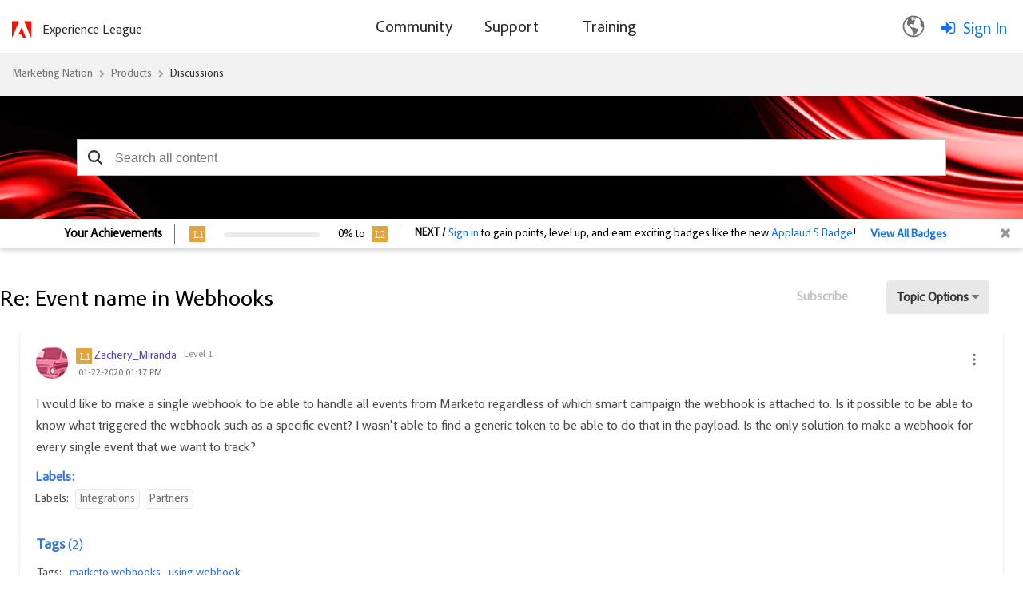

--- FILE ---
content_type: text/html;charset=UTF-8
request_url: https://nation.marketo.com/t5/product-discussions/event-name-in-webhooks/m-p/97803
body_size: 44240
content:
<!DOCTYPE html><html prefix="og: http://ogp.me/ns#" dir="ltr" lang="en" class="no-js">
	<head>
	
	<title>
	Re: Event name in Webhooks - Marketing Nation
</title>
	
	
		<script src="https://www.adobe.com/etc.clientlibs/globalnav/clientlibs/base/privacy-standalone.js" async></script>
	<script>
		console.log('Production push')
		window.fedsConfig = {
			privacy: {
				otDomainId: '3f89dae4-167c-4450-b2ab-6f5ce7b57c0c',
				footerLinkSelector: '.showCmp',
				documentLanguage: true
			}
		};
		function checkConsent() {
			const activeGroups = window.adobePrivacy.activeCookieGroups();
			if (activeGroups.indexOf('C000X') !== -1) { // the group I want to check
				// load your tracking script
				// perform group related actions'

				console.log('setting advertising cookie');
			}
		}
	
		window.addEventListener('adobePrivacy:PrivacyConsent', () => {
			console.log('all groups and hosts enabled');
			checkConsent();
		});
		
		window.addEventListener('adobePrivacy:PrivacyCustom', () => {
			console.log('user selected groups and hosts');
			checkConsent();
		});
		
		window.addEventListener('adobePrivacy:PrivacyReject', () => {
			console.log('only core groups and hosts enabled - C0001');
			checkConsent();
		});
	</script>
<link rel="icon" href="https://nation.marketo.com/html/@32E1B1B576C4E21F446B18B7E138E1A7/assets/adobe-icon.png">

	<meta content="I would like to make a single webhook to be able to handle all events from Marketo regardless of which smart campaign the webhook is attached to. Is it possible" name="description">

<script src="https://ajax.googleapis.com/ajax/libs/jquery/3.5.1/jquery.min.js"></script>
 <script>
 var digitalData = window.digitalData = window.digitalData || [];
 window.digitalData = {
 "page": {
     "solution": {
     "name": "target",
     "version": "1.0"
     },
     "hierarchy": "Marketing Nation:Products:Discussions:Product Discussions:Re: Event name in Webhooks",
     "name": "ForumTopicPage",
     "url": "https://nation.marketo.com/t5/product-discussions/event-name-in-webhooks/m-p/97803",
     "referringUrl": "https://nation.marketo.com/t5/product-discussions/event-name-in-webhooks/m-p/97803",
     "env": "prod"
 },
 "user": { 
     "id": "-1",   
     "corpId": "-1",    
     "corpName": "Anonymous",       
     "authSystem": "community",
     "accountType": "none", 
     "language": "en",  
     "auth": "ims", 
     "privileges": [],
     "userRole": ''
 }
 }
 </script> <script src="https://assets.adobedtm.com/d4d114c60e50/7c3828c40e9c/launch-79e601a61f9e.min.js" async></script>
<meta name="google-site-verification" content="uP92maey6bF76HoHudtKcy6ATpDgb4KCwlcrH4bzwag" />




	
	
	
	<meta content="width=device-width, initial-scale=1.0" name="viewport"/><meta content="2020-01-23T14:35:18-08:00" itemprop="dateModified"/><meta content="text/html; charset=UTF-8" http-equiv="Content-Type"/><link href="https://nation.marketo.com/t5/product-discussions/event-name-in-webhooks/m-p/97803#M60055" rel="canonical"/>
	<meta content="https://experienceleaguecommunities-dev.adobe.com/html/assets/standard_adobe_logo_-_2-color_red_and_black.png" property="og:image"/><meta content="https://nation.marketo.com/t5/user/viewprofilepage/user-id/707" property="article:author"/><meta content="article" property="og:type"/><meta content="https://nation.marketo.com/t5/product-discussions/event-name-in-webhooks/m-p/97803#M60055" property="og:url"/><meta content="Product Discussions" property="article:section"/><meta content="oh! I also thought you meant events as in live events vs. an event tracker.     As Sanford mentions, these are called activities in Marketo.    Unless your volume is extremely low, I would not recommend a webhook for this purpose either.   In my current instance we get this data with the Bulk Extrac..." property="og:description"/><meta content="2020-01-23T18:21:26.097Z" property="article:published_time"/><meta content="2020-01-23T14:35:18-08:00" property="article:modified_time"/><meta content="Re: Event name in Webhooks" property="og:title"/>
	
	
		<link class="lia-link-navigation hidden live-links" title="topic Re: Event name in Webhooks in Product Discussions" type="application/rss+xml" rel="alternate" id="link" href="/uuotz38957/rss/message?board.id=product_and_support-discussions&amp;message.id=60055"></link>
	

	
	
	    
            	<link href="/skins/6763523/ad6da1b1fde4e071b3d67d7e1cb97e91/marketo_responsive_skin.css" rel="stylesheet" type="text/css"/>
            
	

	
	
	
	
	


<script type="text/javascript" src="/t5/scripts/EF7B13D9B64EB8BBD9C87DD3095E9284/lia-scripts-head-min.js"></script><script language="javascript" type="text/javascript">
<!--
window.FileAPI = { jsPath: '/html/assets/js/vendor/ng-file-upload-shim/' };
LITHIUM.PrefetchData = {"Components":{},"commonResults":{}};
LITHIUM.DEBUG = false;
LITHIUM.CommunityJsonObject = {
  "Validation" : {
    "image.description" : {
      "min" : 0,
      "max" : 1000,
      "isoneof" : [ ],
      "type" : "string"
    },
    "tkb.toc_maximum_heading_level" : {
      "min" : 1,
      "max" : 6,
      "isoneof" : [ ],
      "type" : "integer"
    },
    "tkb.toc_heading_list_style" : {
      "min" : 0,
      "max" : 50,
      "isoneof" : [
        "disc",
        "circle",
        "square",
        "none"
      ],
      "type" : "string"
    },
    "blog.toc_maximum_heading_level" : {
      "min" : 1,
      "max" : 6,
      "isoneof" : [ ],
      "type" : "integer"
    },
    "tkb.toc_heading_indent" : {
      "min" : 5,
      "max" : 50,
      "isoneof" : [ ],
      "type" : "integer"
    },
    "blog.toc_heading_indent" : {
      "min" : 5,
      "max" : 50,
      "isoneof" : [ ],
      "type" : "integer"
    },
    "blog.toc_heading_list_style" : {
      "min" : 0,
      "max" : 50,
      "isoneof" : [
        "disc",
        "circle",
        "square",
        "none"
      ],
      "type" : "string"
    }
  },
  "User" : {
    "settings" : {
      "imageupload.legal_file_extensions" : "*.jpg;*.JPG;*.jpeg;*.JPEG;*.gif;*.GIF;*.png;*.PNG",
      "config.enable_avatar" : true,
      "integratedprofile.show_klout_score" : true,
      "layout.sort_view_by_last_post_date" : true,
      "layout.friendly_dates_enabled" : true,
      "profileplus.allow.anonymous.scorebox" : false,
      "tkb.message_sort_default" : "topicPublishDate",
      "layout.format_pattern_date" : "MM-dd-yyyy",
      "config.require_search_before_post" : "off",
      "isUserLinked" : false,
      "integratedprofile.cta_add_topics_dismissal_timestamp" : -1,
      "layout.message_body_image_max_size" : 1000,
      "profileplus.everyone" : false,
      "integratedprofile.cta_connect_wide_dismissal_timestamp" : -1,
      "blog.toc_maximum_heading_level" : "",
      "integratedprofile.hide_social_networks" : false,
      "blog.toc_heading_indent" : "",
      "contest.entries_per_page_num" : 20,
      "layout.messages_per_page_linear" : 30,
      "integratedprofile.cta_manage_topics_dismissal_timestamp" : -1,
      "profile.shared_profile_test_group" : false,
      "integratedprofile.cta_personalized_feed_dismissal_timestamp" : -1,
      "integratedprofile.curated_feed_size" : 10,
      "contest.one_kudo_per_contest" : false,
      "integratedprofile.enable_social_networks" : false,
      "integratedprofile.my_interests_dismissal_timestamp" : -1,
      "profile.language" : "en",
      "layout.friendly_dates_max_age_days" : 31,
      "layout.threading_order" : "thread_descending",
      "blog.toc_heading_list_style" : "disc",
      "useRecService" : false,
      "layout.module_welcome" : "",
      "imageupload.max_uploaded_images_per_upload" : 100,
      "imageupload.max_uploaded_images_per_user" : 2000,
      "integratedprofile.connect_mode" : "",
      "tkb.toc_maximum_heading_level" : "2",
      "tkb.toc_heading_list_style" : "disc",
      "sharedprofile.show_hovercard_score" : true,
      "config.search_before_post_scope" : "community",
      "tkb.toc_heading_indent" : "15",
      "p13n.cta.recommendations_feed_dismissal_timestamp" : -1,
      "imageupload.max_file_size" : 3072,
      "layout.show_batch_checkboxes" : false,
      "integratedprofile.cta_connect_slim_dismissal_timestamp" : -1
    },
    "isAnonymous" : true,
    "policies" : {
      "image-upload.process-and-remove-exif-metadata" : false
    },
    "registered" : false,
    "emailRef" : "",
    "id" : -1,
    "login" : "Anonymous"
  },
  "Server" : {
    "communityPrefix" : "/uuotz38957",
    "nodeChangeTimeStamp" : 1768655778221,
    "tapestryPrefix" : "/t5",
    "deviceMode" : "DESKTOP",
    "responsiveDeviceMode" : "DESKTOP",
    "membershipChangeTimeStamp" : "0",
    "version" : "25.12",
    "branch" : "25.12-release",
    "showTextKeys" : false
  },
  "Config" : {
    "phase" : "prod",
    "integratedprofile.cta.reprompt.delay" : 30,
    "profileplus.tracking" : {
      "profileplus.tracking.enable" : false,
      "profileplus.tracking.click.enable" : false,
      "profileplus.tracking.impression.enable" : false
    },
    "app.revision" : "2512231126-s6f44f032fc-b18",
    "navigation.manager.community.structure.limit" : "1000"
  },
  "Activity" : {
    "Results" : [ ]
  },
  "NodeContainer" : {
    "viewHref" : "https://nation.marketo.com/t5/discussions/ct-p/product-discussions",
    "description" : "",
    "id" : "product-discussions",
    "shortTitle" : "Discussions",
    "title" : "Discussions",
    "nodeType" : "category"
  },
  "Page" : {
    "skins" : [
      "marketo_responsive_skin",
      "responsive_peak"
    ],
    "authUrls" : {
      "loginUrl" : "/t5/custom/page/page-id/login-selector?referer=https%3A%2F%2Fnation.marketo.com%2Ft5%2Fproduct-discussions%2Fevent-name-in-webhooks%2Fm-p%2F97803",
      "loginUrlNotRegistered" : "/t5/custom/page/page-id/login-selector?redirectreason=notregistered&referer=https%3A%2F%2Fnation.marketo.com%2Ft5%2Fproduct-discussions%2Fevent-name-in-webhooks%2Fm-p%2F97803",
      "loginUrlNotRegisteredDestTpl" : "/t5/custom/page/page-id/login-selector?redirectreason=notregistered&referer=%7B%7BdestUrl%7D%7D"
    },
    "name" : "ForumTopicPage",
    "rtl" : false,
    "object" : {
      "viewHref" : "/t5/product-discussions/event-name-in-webhooks/td-p/97796",
      "subject" : "Event name in Webhooks",
      "id" : 97796,
      "page" : "ForumTopicPage",
      "type" : "Thread"
    }
  },
  "WebTracking" : {
    "Activities" : { },
    "path" : "Community:Marketing Nation/Category:Products/Category:Discussions/Board:Product Discussions/Message:Re: Event name in Webhooks"
  },
  "Feedback" : {
    "targeted" : { }
  },
  "Seo" : {
    "markerEscaping" : {
      "pathElement" : {
        "prefix" : "@",
        "match" : "^[0-9][0-9]$"
      },
      "enabled" : false
    }
  },
  "TopLevelNode" : {
    "viewHref" : "https://nation.marketo.com/",
    "description" : "",
    "id" : "uuotz38957",
    "shortTitle" : "Marketing Nation",
    "title" : "Marketing Nation",
    "nodeType" : "Community"
  },
  "Community" : {
    "viewHref" : "https://nation.marketo.com/",
    "integratedprofile.lang_code" : "en",
    "integratedprofile.country_code" : "US",
    "id" : "uuotz38957",
    "shortTitle" : "Marketing Nation",
    "title" : "Marketing Nation"
  },
  "CoreNode" : {
    "conversationStyle" : "forum",
    "viewHref" : "https://nation.marketo.com/t5/product-discussions/bd-p/product_and_support-discussions",
    "settings" : { },
    "description" : "",
    "id" : "product_and_support-discussions",
    "shortTitle" : "Product Discussions",
    "title" : "Product Discussions",
    "nodeType" : "Board",
    "ancestors" : [
      {
        "viewHref" : "https://nation.marketo.com/t5/discussions/ct-p/product-discussions",
        "description" : "",
        "id" : "product-discussions",
        "shortTitle" : "Discussions",
        "title" : "Discussions",
        "nodeType" : "category"
      },
      {
        "viewHref" : "https://nation.marketo.com/t5/products/ct-p/products",
        "description" : "",
        "id" : "products",
        "shortTitle" : "Products",
        "title" : "Products",
        "nodeType" : "category"
      },
      {
        "viewHref" : "https://nation.marketo.com/",
        "description" : "",
        "id" : "uuotz38957",
        "shortTitle" : "Marketing Nation",
        "title" : "Marketing Nation",
        "nodeType" : "Community"
      }
    ]
  }
};
LITHIUM.Components.RENDER_URL = "/t5/util/componentrenderpage/component-id/#{component-id}?render_behavior=raw";
LITHIUM.Components.ORIGINAL_PAGE_NAME = 'forums/v5/ForumTopicPage';
LITHIUM.Components.ORIGINAL_PAGE_ID = 'ForumTopicPage';
LITHIUM.Components.ORIGINAL_PAGE_CONTEXT = '[base64]..';
LITHIUM.Css = {
  "BASE_DEFERRED_IMAGE" : "lia-deferred-image",
  "BASE_BUTTON" : "lia-button",
  "BASE_SPOILER_CONTAINER" : "lia-spoiler-container",
  "BASE_TABS_INACTIVE" : "lia-tabs-inactive",
  "BASE_TABS_ACTIVE" : "lia-tabs-active",
  "BASE_AJAX_REMOVE_HIGHLIGHT" : "lia-ajax-remove-highlight",
  "BASE_FEEDBACK_SCROLL_TO" : "lia-feedback-scroll-to",
  "BASE_FORM_FIELD_VALIDATING" : "lia-form-field-validating",
  "BASE_FORM_ERROR_TEXT" : "lia-form-error-text",
  "BASE_FEEDBACK_INLINE_ALERT" : "lia-panel-feedback-inline-alert",
  "BASE_BUTTON_OVERLAY" : "lia-button-overlay",
  "BASE_TABS_STANDARD" : "lia-tabs-standard",
  "BASE_AJAX_INDETERMINATE_LOADER_BAR" : "lia-ajax-indeterminate-loader-bar",
  "BASE_AJAX_SUCCESS_HIGHLIGHT" : "lia-ajax-success-highlight",
  "BASE_CONTENT" : "lia-content",
  "BASE_JS_HIDDEN" : "lia-js-hidden",
  "BASE_AJAX_LOADER_CONTENT_OVERLAY" : "lia-ajax-loader-content-overlay",
  "BASE_FORM_FIELD_SUCCESS" : "lia-form-field-success",
  "BASE_FORM_WARNING_TEXT" : "lia-form-warning-text",
  "BASE_FORM_FIELDSET_CONTENT_WRAPPER" : "lia-form-fieldset-content-wrapper",
  "BASE_AJAX_LOADER_OVERLAY_TYPE" : "lia-ajax-overlay-loader",
  "BASE_FORM_FIELD_ERROR" : "lia-form-field-error",
  "BASE_SPOILER_CONTENT" : "lia-spoiler-content",
  "BASE_FORM_SUBMITTING" : "lia-form-submitting",
  "BASE_EFFECT_HIGHLIGHT_START" : "lia-effect-highlight-start",
  "BASE_FORM_FIELD_ERROR_NO_FOCUS" : "lia-form-field-error-no-focus",
  "BASE_EFFECT_HIGHLIGHT_END" : "lia-effect-highlight-end",
  "BASE_SPOILER_LINK" : "lia-spoiler-link",
  "FACEBOOK_LOGOUT" : "lia-component-users-action-logout",
  "BASE_DISABLED" : "lia-link-disabled",
  "FACEBOOK_SWITCH_USER" : "lia-component-admin-action-switch-user",
  "BASE_FORM_FIELD_WARNING" : "lia-form-field-warning",
  "BASE_AJAX_LOADER_FEEDBACK" : "lia-ajax-loader-feedback",
  "BASE_AJAX_LOADER_OVERLAY" : "lia-ajax-loader-overlay",
  "BASE_LAZY_LOAD" : "lia-lazy-load"
};
(function() { if (!window.LITHIUM_SPOILER_CRITICAL_LOADED) { window.LITHIUM_SPOILER_CRITICAL_LOADED = true; window.LITHIUM_SPOILER_CRITICAL_HANDLER = function(e) { if (!window.LITHIUM_SPOILER_CRITICAL_LOADED) return; if (e.target.classList.contains('lia-spoiler-link')) { var container = e.target.closest('.lia-spoiler-container'); if (container) { var content = container.querySelector('.lia-spoiler-content'); if (content) { if (e.target.classList.contains('open')) { content.style.display = 'none'; e.target.classList.remove('open'); } else { content.style.display = 'block'; e.target.classList.add('open'); } } e.preventDefault(); return false; } } }; document.addEventListener('click', window.LITHIUM_SPOILER_CRITICAL_HANDLER, true); } })();
LITHIUM.noConflict = true;
LITHIUM.useCheckOnline = false;
LITHIUM.RenderedScripts = [
  "Events.js",
  "Text.js",
  "jquery.hoverIntent-r6.js",
  "LazyLoadComponent.js",
  "jquery.effects.slide.js",
  "Video.js",
  "ForceLithiumJQuery.js",
  "jquery.effects.core.js",
  "prism.js",
  "MessageBodyDisplay.js",
  "jquery.placeholder-2.0.7.js",
  "json2.js",
  "Cache.js",
  "Loader.js",
  "ResizeSensor.js",
  "jquery.css-data-1.0.js",
  "jquery.js",
  "jquery.delayToggle-1.0.js",
  "Throttle.js",
  "jquery.appear-1.1.1.js",
  "jquery.lithium-selector-extensions.js",
  "SpoilerToggle.js",
  "Link.js",
  "jquery.scrollTo.js",
  "AjaxSupport.js",
  "jquery.ui.resizable.js",
  "jquery.position-toggle-1.0.js",
  "InlineMessageEditor.js",
  "jquery.ui.dialog.js",
  "jquery.ui.widget.js",
  "Placeholder.js",
  "PartialRenderProxy.js",
  "ElementMethods.js",
  "jquery.iframe-transport.js",
  "LiModernizr.js",
  "jquery.tmpl-1.1.1.js",
  "Lithium.js",
  "Sandbox.js",
  "jquery.clone-position-1.0.js",
  "MessageViewDisplay.js",
  "DropDownMenuVisibilityHandler.js",
  "Namespace.js",
  "jquery.viewport-1.0.js",
  "ElementQueries.js",
  "CustomEvent.js",
  "NoConflict.js",
  "jquery.ui.core.js",
  "Auth.js",
  "Forms.js",
  "ThreadedDetailMessageList.js",
  "jquery.json-2.6.0.js",
  "jquery.iframe-shim-1.0.js",
  "jquery.function-utils-1.0.js",
  "DropDownMenu.js",
  "DataHandler.js",
  "EarlyEventCapture.js",
  "jquery.fileupload.js",
  "jquery.ui.position.js",
  "InformationBox.js",
  "jquery.ui.draggable.js",
  "ActiveCast3.js",
  "InlineMessageReplyEditor.js",
  "PolyfillsAll.js",
  "jquery.ajax-cache-response-1.0.js",
  "jquery.blockui.js",
  "DeferredImages.js",
  "Components.js",
  "AjaxFeedback.js",
  "Globals.js",
  "jquery.ui.mouse.js"
];// -->
</script><script type="text/javascript" src="/t5/scripts/D60EB96AE5FF670ED274F16ABB044ABD/lia-scripts-head-min.js"></script></head>
	<body class="lia-board lia-user-status-anonymous ForumTopicPage lia-body" id="lia-body">
	
	
	<div id="F1F-206-5" class="ServiceNodeInfoHeader">
</div>
	
	
	
	

	<div class="lia-page">
		<center>
			
				<style>

</style><style>
/** As per the Jon request changing the search bar background and hero banner to html/assets/SearchBar_r2.png. iTalent Ticket no MSI-128 **/

.CommunityPage .lia-component-quilt-community-hero{
  /* background-image: url(/html/assets/17328-MarketingNation-HeroBanner1440x420.jpg); */
  background-image: url("/html/assets/marketo_community_homepage.png");
  background-position: center top;
}
#lia-body .lia-quilt-row-header .lia-quilt-row.lia-quilt-row-footer{
  /* background-image: url(/html/assets/17328-MarketingNation-HeroBanner1440x420.jpg); */
  background-image: url(/html/assets/SearchBar_r2.png);
  background-position: center top;
}

/** Profile Page profile hero Background **/
/** As per the Jon request changing the search bar background banner. iTalent Ticket no MSI-128 **/
#lia-body.ViewProfilePage .lia-content .lia-top-quilt>.lia-quilt-row-header .lia-component-quilt-view-profile-hero {
  background-image: url(/html/assets/userprofile_r2.png);
}

/** Search Page, search bar Background image **/
.coveo-standalone-search-box {
  background-image: url(/html/assets/SearchBar_r2.png) !important;
  background-position: center top !important;
}
</style>

<script type = "application/ld+json"> 
    {
        "@context": "https://schema.org",
        "@type": "QAPage",
        "mainEntity": {
            "@type": "Question",
            "name": "Event name in Webhooks",
            "text": "I would like to make a single webhook to be able to handle all events from Marketo regardless of which smart campaign the webhook is attached to. Is it possible to be able to know what triggered the webhook such as a specific event? I wasn't able to find a generic token to be able to do that in the payload. Is the only solution to make a webhook for every single event that we want to track?",
            "answerCount": "13",
            "upvoteCount": "0",
            "dateCreated": "Jan 22, 2020 1:17:39 PM",
            "author": {
                "@type": "Person",
                "name": "Zachery_Miranda"
            }

                ,"suggestedAnswer": [ 
                    {
                        "@type": "Answer",
                        "text": "Thanks for the quick responses! I have one more question. What exactly would an event mean in Marketo (such as \"email opened\" or \"email sent\", etc.) and how many would be associated with a campaign?",
                        "dateCreated": "Jan 22, 2020 1:32:31 PM",
                        "upvoteCount": "0",
                        "url": "/t5/product-discussions/event-name-in-webhooks/m-p/97799#M60051",
                        "author": {
                            "@type": "Person",
                            "name": "Zachery_Miranda"
                        }	
                    }	
                ]
        }
    }       
    </script>
					
	
	<div class="MinimumWidthContainer">
		<div class="min-width-wrapper">
			<div class="min-width">		
				
						<div class="lia-content">
                            
							
							
							
		
	<div class="lia-quilt lia-quilt-forum-topic-page lia-quilt-layout-one-column lia-top-quilt lia-forum-topic-page-gte-5">
	<div class="lia-quilt-row lia-quilt-row-header">
		<div class="lia-quilt-column lia-quilt-column-24 lia-quilt-column-single lia-quilt-column-common-header">
			<div class="lia-quilt-column-alley lia-quilt-column-alley-single">
	
		
			<div class="lia-quilt lia-quilt-header lia-quilt-layout-one-column lia-component-quilt-header">
	<div class="lia-quilt-row lia-quilt-row-header">
		<div class="lia-quilt-column lia-quilt-column-24 lia-quilt-column-single lia-quilt-column-common-header">
			<div class="lia-quilt-column-alley lia-quilt-column-alley-single">
	
		
			<!--Header Component -->
<div class="header-container">
	<div class="community-custom-header lia-quilt-row">
		<div class="community-logo lia-quilt-column lia-quilt-column-06">
   				<a href="/"><img src="https://nation.marketo.com/html/@C42913A48DFBF72DEB6C1264A1E0ECE5/assets/adobe-red-logo.svg" alt="Adobe Marketo Engage Logo"/></a>
    			<a href="https://experienceleague.adobe.com/" target="_blank" class="community-logo-text">Experience League</a>
		</div>
		<div class="community-nav lia-quilt-column lia-quilt-column-12">
				<span class="open-menu"></span>
				<div class="bg-overlay"></div>
				<div class="main-nav">
						<span class="cancel-menu"></span>
			<ul class="topmenu">
					
				<li class="main-nav-item"><a href="/"><span>Community</span></a>
					<strong class="down-arrow"></strong> 
					<div class="submenu-container">
<ul class="header-submenu">
	<li class="sub-nav-item"><a href="/t5/Products/ct-p/products"><span>Discussions</span></a></li>
	<li class="sub-nav-item"><a href="/t5/ideas/ct-p/Ideas?type=ideas"><span>Ideas</span></a></li>
	<li class="sub-nav-item"><a href="/t5/blogs/ct-p/product-blogs?type=blogs"><span>Community Blogs</span></a></li>
<li class="sub-nav-item"><a href="/t5/custom/page/page-id/communityadvisors?sdid=VTC5JTDL&mv=display&mv2=display" class="nav-dropdown"><span>Community Advisors Page</span></a></li>
	<li class="sub-nav-item"><a href="https://mugs.marketo.com/"><span>Marketo User Groups (MUGs)</span></a></li>
</ul>					</div>
				</li>
				<li class="main-nav-item"><a href="/t5/support-app/ct-p/Support"><span>Support</span></a>
					<strong class="down-arrow"></strong>
					<div class="submenu-container">
<ul class="header-submenu">
	<li class="sub-nav-item"><a href="https://experienceleague.adobe.com/en/support?support-tab=home#home" class="nav-dropdown"><span>Marketo Support</span></a></li>
	<li class="sub-nav-item"><a href="/t5/Knowledgebase/tkb-p/support_solutions-documents" class="nav-dropdown"><span>Knowledgebase</span></a></li>
	<li class="sub-nav-item"><a href="https://experienceleague.adobe.com/home?lang=en#support" class="nav-dropdown"><span>Measure Support</span></a></li>
	<li class="sub-nav-item"><a href="https://docs.marketo.com/display/public/DOCS/Welcome+to+Marketo+Docs" class="nav-dropdown"><span>Product Documentation</span></a></li>
	<li class="sub-nav-item"><a href="https://developers.marketo.com/" class="nav-dropdown"><span>Developer Portal</span></a></li>
</ul>					</div>
				</li>
				<li class="main-nav-item"><a href="https://learning.adobe.com/"><span>Training</span></a>
				</li>
			</ul>
		</div>
		</div>
		<div class="community-login-nav lia-quilt-column lia-quilt-column-06">
<!-- Header Notification Icons --><div class="language-selector">
  <button class="language-btn">
    <img src="https://nation.marketo.com/html/@A240398AB2DE6BBBAC15968BD8F78E61/assets/Smock_GlobeOutline_18_N.svg"/>
  </button>

  <div class="dropdown" id="languageDropdown">
    <ul>
      <li data-lang="de">Deutsch <span class="checkmark">✔</span></li>
      <li data-lang="en">English <span class="checkmark">✔</span></li>
      <li data-lang="es">Español <span class="checkmark">✔</span></li>
      <li data-lang="fr">Français <span class="checkmark">✔</span></li>
      <li data-lang="ja">日本語 <span class="checkmark">✔</span></li>
      <li data-lang="pt">Português <span class="checkmark">✔</span></li>
    </ul>
  </div>
</div><a class="lia-link-navigation login-link lia-authentication-link lia-component-users-action-login" rel="nofollow" id="loginPageV2_3f7edbc1fb7056" href="/t5/custom/page/page-id/login-selector">Sign In</a>		</div>
	</div>
</div>


		
			<style>
.UserLoginPage .lia-quilt-column-right-content, .ForgotPasswordPage .lia-quilt-column-right-content {
display: none;
}
</style>

		
			<!-- custom.add.roles  -->
	



		
	
	
</div>
		</div>
	</div><div class="lia-quilt-row lia-quilt-row-main">
		<div class="lia-quilt-column lia-quilt-column-24 lia-quilt-column-single lia-quilt-column-main-content">
			<div class="lia-quilt-column-alley lia-quilt-column-alley-single">
	
		
			
	

	

		
	
	

	
		<div class="welcome-text-wrapper">
			
		
			<span class="lia-welcome lia-component-common-widget-welcome"></span>
		
	
		</div>
	
	
</div>
		</div>
	</div><div class="lia-quilt-row lia-quilt-row-footer">
		<div class="lia-quilt-column lia-quilt-column-24 lia-quilt-column-single lia-quilt-column-common-footer">
			<div class="lia-quilt-column-alley lia-quilt-column-alley-single">
	
		
			  

<div class="BreadCrumb lia-breadcrumb">
  <ul class="lia-list-standard-inline lia-listbreadcrumb">
    
        
      <li class="lia-breadcrumb-node crumb lia-breadcrumb-seperator crumb-community lia-breadcrumb-community lia-breadcrumb-forum" data-crumb-wrapper="lia-breadcrumb-node crumb">
            <a href="https://nation.marketo.com/" class="crumb-community lia-breadcrumb-community lia-breadcrumb-forum">Marketing Nation </a>
      </li>
        <li class="lia-breadcrumb-seperator crumb-community lia-breadcrumb-community lia-breadcrumb-forum">
            <span class="separator">:</span>
        </li>
        
      <li class="lia-breadcrumb-node crumb lia-breadcrumb-seperator crumb-category lia-breadcrumb-category lia-breadcrumb-forum" data-crumb-wrapper="lia-breadcrumb-node crumb">
            <a href="https://nation.marketo.com/t5/products/ct-p/products" class="crumb-category lia-breadcrumb-category lia-breadcrumb-forum">Products </a>
      </li>
        <li class="lia-breadcrumb-seperator crumb-category lia-breadcrumb-category lia-breadcrumb-forum">
            <span class="separator">:</span>
        </li>
        
      <li class="lia-breadcrumb-node crumb lia-breadcrumb-seperator crumb-category lia-breadcrumb-category lia-breadcrumb-forum" data-crumb-wrapper="lia-breadcrumb-node crumb">
            <a href="https://nation.marketo.com/t5/discussions/ct-p/product-discussions" class="crumb-category lia-breadcrumb-category lia-breadcrumb-forum">Discussions </a>
      </li>
        <li class="lia-breadcrumb-seperator crumb-category lia-breadcrumb-category lia-breadcrumb-forum">
            <span class="separator">:</span>
        </li>
        
      <li class="lia-breadcrumb-node crumb lia-breadcrumb-seperator crumb-board lia-breadcrumb-board lia-breadcrumb-forum" data-crumb-wrapper="lia-breadcrumb-node crumb">
            <a href="https://nation.marketo.com/t5/product-discussions/bd-p/product_and_support-discussions" class="crumb-board lia-breadcrumb-board lia-breadcrumb-forum">Product Discussions </a>
      </li>
        <li class="lia-breadcrumb-seperator crumb-board lia-breadcrumb-board lia-breadcrumb-forum">
            <span class="separator">:</span>
        </li>
        
      <li class="lia-breadcrumb-node crumb final-crumb lia-breadcrumb-seperator child-thread" data-crumb-wrapper="lia-breadcrumb-node crumb final-crumb">
            <span>
             </span>
      </li>
  </ul>
</div>

		
			<style type="text/css">
    .lia-quilt-category-page-board-discussions .CoveoSearchInterface .coveo-search-section {
        min-width: 100%;
        margin: 0px;
        padding: 0;
        max-width: 100% !important;
    }
    #lia-body .CoveoSearchInterface .coveo-search-section {
        max-width: 100%;
        margin: 54px auto 47px;
        padding: 0 0px;
    }
    #searchbox .CoveoSearchbox .magic-box .magic-box-clear-svg {
        color: #333333;
    }

    .CoveoSearchInterface .magic-box .magic-box-input {
        height: 44px;
    }
    .coveo-search-section .CoveoSearchbox .magic-box {
        border-radius: 0px;
        height: 46px;
    }
    .coveo-search-section .CoveoSearchbox .magic-box .magic-box-input {
        border-radius: 0px;
    }
    .coveo-search-section .CoveoSearchbox .magic-box .magic-box-input .magic-box-underlay, .coveo-search-section .CoveoSearchbox .magic-box .magic-box-input > input {
        height: 46px;
        padding: 8px 35px 8px 35px;
    }
    .CoveoSearchbox .CoveoSearchButton {
        position: absolute;
    }
    .CoveoSearchbox .CoveoSearchButton {
        border: 0px;
        height: 46px;
        width: 45px;
    }
    .CoveoSearchbox .coveo-caption {
        color: #5944b0;
    }
    .CoveoSearchbox .coveo-search-button-svg {
        color: #333333;
    }
    .CoveoSearchbox .CoveoSearchButton:hover .coveo-magnifier-circle-svg {
        fill: #333333;
    }
    /*div#coveo-magicbox-suggestions {
        font-weight: normal;
    }*/
    #coveo-magicbox-suggestions span {
        font-weight: normal;
    }
    .CoveoSearchInterface .CoveoSearchbox .coveo-caption {
        color: #5944B0;
    }
    #coveo-magicbox-suggestions .coveo-top-field-suggestion-header span.coveo-caption {
        font-weight: bold;
    }
    .coveo-magicbox-suggestions .magic-box-suggestion.coveo-omnibox-selectable.coveo-top-field-suggestion-row {
        font-weight: normal;
    }
    @media (max-width: 480px){
        #lia-body .CoveoSearchInterface .CoveoSearchbox {
            max-width: 100%;
            margin-right: 0;
            padding: 0 25px;
        }
    }
    /*modified the code according to the Jon's request*/
    @media only screen and (min-width: 2000px){ 
        #lia-body.ViewProfilePage .lia-quilt-row-header .lia-quilt-row.lia-quilt-row-footer .lia-quilt-column-common-footer {
        }
        #lia-body.ViewProfilePage #searchbox {
        }
    }
    @media only screen and (min-width: 3000px){ 
        #lia-body.ViewProfilePage .lia-quilt-row-header .lia-quilt-row.lia-quilt-row-footer .lia-quilt-column-common-footer {
        }
    }
    </style>
    <!-- Referencing resources from version 2.x -->
    <!-- <link rel="stylesheet" href="https://static.cloud.coveo.com/searchui/v2.7219/css/CoveoFullSearch.css"/> -->
    <link rel="stylesheet" href="https://static.cloud.coveo.com/searchui/v2.5926/css/CoveoFullSearch.css"/>

    <!-- <script src="https://static.cloud.coveo.com/searchui/v2.7219/js/CoveoJsSearch.min.js"></script> -->
    <!-- <script class="coveo-script" src="https://static.cloud.coveo.com/searchui/v2.5926/js/CoveoJsSearch.Lazy.min.js"></script> -->
    <script class="coveo-script" src="https://static.cloud.coveo.com/searchui/v2.5926/js/CoveoJsSearch.min.js"></script>

    <script src="/plugins/custom/adobe/adobemarketo/coveo.custom.searchtoken" type="text/javascript"></script>

    <script type="text/javascript">
        document.addEventListener("DOMContentLoaded", function() {
            var searchboxRoot = Coveo.$$(document).find("#searchbox");
            Coveo.SearchEndpoint.configureCloudV2Endpoint('', coveoSearchKey);
        Coveo.initSearchbox(searchboxRoot, window.location.origin+"/t5/custom/page/page-id/GlobalSearch");
      });
    </script>
 
    <div id="searchbox" data-pipeline="MarketoKhorosSearch_QP">

        <div class='CoveoAnalytics' data-search-hub="MarketoKhorosSearch_SH" data-endpoint="https://marketoproduction543u35ek.analytics.org.coveo.com"></div>
        <!-- The `coveo-search-section` class is for alignment purpose only -->
        <div class="coveo-search-section">
            <!-- Setting `data-enable-omnibox` and `data-enable-query-suggest-addon` to `true` is not necessary in version 2.x -->
            <div class="CoveoSearchbox" data-enable-omnibox="true" data-enable-reveal-query-suggest-addon="true" data-enable-wildcards='true' data-enable-query-syntax='true' data-placeholder="Search all content"></div>
            <!-- PI issue resolved-->
            <div class="CoveoFieldSuggestions" data-field="@limessageauthor" data-header-title="Author Suggestions" data-number-of-suggestions="3"></div>
            <div class="CoveoFieldSuggestions" data-field="@limessagetags" data-header-title="Community Tags" data-number-of-suggestions="3"></div>
            <!-- <div class="CoveoFieldSuggestions" data-field="@sfkeywordsc" data-header-title="Knowlwdgebase Tags" data-number-of-suggestions="3"></div> -->
        </div>
    </div>
		
			
        
        
	

	

    
		
				<div class="lightbox-container trophy-tree-wrapper"></div>
			<div class="alert-bar-wrapper closed">
				<div class="alert-inner-container">
					<div class="achivement-label">
						Your Achievements
					</div>
					<div class="progress-level-bar">
						<div class="current-level">
							<img src="/html/rank_icons/Level1.svg" alt="Level 1">
						</div>
						<div class="progress-bar">
							<span class="level_progress"></span>
						</div>
						<span class="percent-level"> 0% to </span>
						<div class="next-level">
							<img src="/html/rank_icons/Level2.svg" alt="Level 2">
						</div>
					</div>
					<div class="next-level-tip-wrapper">
						<div class="tip-icon tip-label-container">Next /</div>
<div class="tip-details"><span class="sign-in-wrapper"><a href="/t5/custom/page/page-id/login-selector?referer=https%3A%2F%2Fnation.marketo.com%2F">Sign in</a><span class="tooltip">Sign in to Community</span></span> to gain points, level up, and earn exciting badges like the new <span class="badge-tooltip-wrapper"><a href="javascript:void(0)" data-id="167" class="lightbox" >Applaud 5 Badge</a><span class="tooltip">Learn more</span></span>!</div>						<span class="view-all-wrapper"><a href="/t5/custom/page/page-id/login-selector?referer=https%3A%2F%2Fnation.marketo.com%2F">View All Badges</a><span class="tooltip">Sign in to view all badges</span></span>
					</div>
					<div class="close-cta"></div>
				</div>
			</div>
			<div class="open-alert-bar-wrapper closed">
				<a href="javascript:void(0);">Open Alert Bar</a>
			</div>
			<style>
				.level_progress {
					width: 0%;
				}	
				.alert-bar-wrapper .progress-level-bar{
					/*width:24%;*/
				}
			</style>
			

		<style>
			#lia-body.ViewProfilePage .lia-content .lia-top-quilt>.lia-quilt-row-header .lia-component-quilt-view-profile-hero{
				background-image:none;
				background-color:#fff;
				color:#000;
			max-width: 1296px;
			margin: 40px auto;
			box-shadow: 0px 4px 16px rgba(0,0,0,0.16);
			padding: 20px;
			}
			.lia-quilt-view-profile-hero .lia-profile-hero-user>.lia-user-name .lia-user-name-link {
				font-size: 32px;
			}
			.lia-quilt-view-profile-hero .lia-user-avatar{
				// border: 3px solid #7ED321;
				height: 112px;
				width: 112px;
			}
			.lia-quilt-view-profile-hero .lia-profile-hero-user>.lia-user-name, 
			.lia-quilt-view-profile-hero .lia-profile-hero-user>.lia-user-rank,
			.lia-quilt-view-profile-hero .lia-profile-about-me {
				font-size: 18px;
			margin-left: 131px;
			margin-bottom: 0;
			line-height: 28px;
			}
			#lia-body.ViewProfilePage .lia-content .lia-top-quilt>.lia-quilt-row-header .lia-component-quilt-view-profile-hero .custom-profilefields{
				margin-left: 135px;
				font-size: 18px;
				line-height: 27px;
			}
			#lia-body.ViewProfilePage .lia-content .lia-top-quilt>.lia-quilt-row-header .lia-component-quilt-view-profile-hero .custom-profilefields .lia-fa,
			#lia-body.ViewProfilePage .lia-content .lia-top-quilt>.lia-quilt-row-header .lia-component-quilt-view-profile-hero .custom-profilefields a,
			#lia-body.ViewProfilePage .lia-content .lia-top-quilt>.lia-quilt-row-header .lia-component-quilt-view-profile-hero .custom-profilefields a:hover{
				color:#000;
			}
			#lia-body.ViewProfilePage .alert-bar-wrapper {
			box-shadow: none;
				margin: 15px 0 0 135px;
				padding: 0;
			}
			#lia-body.ViewProfilePage .alert-bar-wrapper .alert-inner-container{
				text-align: left;
			}
			
			@media (min-width: 768px) and (max-width: 1024px){
				#lia-body .alert-bar-wrapper {
				text-align: center;
				}
				#lia-body.ViewProfilePage .alert-bar-wrapper .progress-level-bar{
				width: auto;
				}
				#lia-body.ViewProfilePage .alert-bar-wrapper .alert-bar-stats:nth-child(2){
				border-right: 1px solid #707070;
				}
			}
				#lia-body.ViewProfilePage .alert-bar-wrapper .alert-bar-stats{
					text-align: left;
					//width:11%;
				}
			#lia-body.ViewProfilePage .alert-bar-wrapper .alert-bar-stats:first-child{
				padding-left: 0;
			}
			#lia-body.ViewProfilePage .lia-quilt-row.lia-quilt-row-profile-hero-row2 {
			max-width: 1296px;
			width: 100%;
			margin: 0 auto;
			}
			#lia-body.ViewProfilePage .lia-user-name.lia-component-users-widget-profile-user-name{
				margin-top: 15px;
			}
			#lia-body.ViewProfilePage .alert-bar-wrapper .progress-level-bar {
				//width: 82%;
			border-right: 0;
				padding: 0 15px;
				text-align: left;
			}
			#lia-body.ViewProfilePage .lia-content .lia-top-quilt>.lia-quilt-row-header .lia-component-quilt-view-profile-hero .lia-quilt-row-profile-hero-row .lia-component-users-widget-contact-me .ContactMeTaplet ul li a{
				//border: 1px solid #5944b0 !important;
				//color: #5944b0 !important;
				border: 1px solid #1473e6 !important;
				color: #1473e6 !important;
				background-color: #fff !important;
			}
			#lia-body.ViewProfilePage .lia-content .lia-top-quilt>.lia-quilt-row-header .lia-component-quilt-view-profile-hero .lia-quilt-row-profile-hero-row .lia-component-users-widget-contact-me .ContactMeTaplet ul li a:hover{
				background-color: #5944b0;
				color: #fff;
			}
			#lia-body.ViewProfilePage .lia-content .lia-top-quilt>.lia-quilt-row-header .lia-component-quilt-view-profile-hero .custom-profilefields .profileuser-jobtitle{
				margin-top: 0;
			}
			@media only screen and (max-width: 768px){
			#lia-body.ViewProfilePage .alert-bar-wrapper {
			margin: 15px 0 0 15px;
			}
			#lia-body.ViewProfilePage .alert-bar-wrapper .alert-inner-container{
			text-align: center;
			padding-right: 0;
			}
				#lia-body.ViewProfilePage .lia-content .lia-top-quilt>.lia-quilt-row-header .lia-component-quilt-view-profile-hero .custom-profilefields {
					padding-left: 0;
					margin-left: 100px;
				}
				#lia-body.ViewProfilePage .lia-content .lia-top-quilt>.lia-quilt-row-header .lia-component-quilt-view-profile-hero{
					padding:20px 0;
				}
			#lia-body.ViewProfilePage .alert-bar-wrapper .alert-bar-stats{
			//width: 16%;
			}
			#lia-body.ViewProfilePage .alert-bar-wrapper .progress-level-bar{
			//width: 83%;
			margin-top: 0px;
			text-align: center;
			}
			#lia-body.ViewProfilePage .alert-bar-wrapper .alert-bar-stats{
			width: auto;
			}
			#lia-body.ViewProfilePage .alert-bar-wrapper .alert-bar-stats:first-child{
			border-right: 1px solid #707070;
			}
			}
			@media only screen and (max-width: 767px){
				#lia-body.ViewProfilePage .alert-bar-wrapper .progress-level-bar{
				padding-left: 0;
				}
			}
			@media only screen and (max-width: 480px){
				#lia-body.ViewProfilePage .lia-content .lia-top-quilt>.lia-quilt-row-header .lia-component-quilt-view-profile-hero .lia-quilt-column-profile-hero-right {
			padding-left: 0;
				}
			#lia-body.ViewProfilePage .alert-bar-wrapper {
			margin: 10px;
			padding: 0;
			}
			#lia-body.ViewProfilePage .alert-bar-wrapper .alert-bar-stats {
			//width: 28%;
			text-align: center;
			}
			#lia-body.ViewProfilePage .alert-bar-wrapper .progress-level-bar {
			//width: 68%;
			}
			.alert-bar-wrapper .progress-level-bar .progress-bar {
			width: 80px;
			margin: 0 10px;
			}
			#lia-body.ViewProfilePage .lia-content .lia-top-quilt>.lia-quilt-row-header .lia-component-quilt-view-profile-hero .custom-profilefields {
			margin-left: 55px;
			}
			}
			@media only screen and (max-width: 410px){
				#lia-body.ViewProfilePage .alert-bar-wrapper .alert-bar-stats:nth-child(1){
				border-right: 0;
				}
				#lia-body.ViewProfilePage .alert-bar-wrapper .alert-bar-stats:nth-child(2){
				width: 100%;
				padding-left: 0;
				}
			}
			.alert-bar-wrapper .progress-level-bar .current-level .tooltip span,
			.alert-bar-wrapper .progress-level-bar .next-level .tooltip span{
				display: -webkit-box;
				-webkit-box-orient: vertical;
				-webkit-line-clamp: 1;
				overflow: hidden;
			}
		</style>



		
	
	
</div>
		</div>
	</div>
</div>
		
	
	

	
		<div class="lia-page-header">
			
		
			<div class="lia-message-discussion-style-icon lia-component-common-widget-core-node-icon">
    <span class="lia-img-icon-forum-board lia-fa-icon lia-fa-forum lia-fa-board lia-fa lia-node-icon" title="Forum" alt="There are no unread messages in this message board" aria-label="Forum" role="img" id="imagedisplay"></span>
</div>
		
			<div class="lia-quilt lia-quilt-forum-topic-header lia-quilt-layout-topic-header lia-component-quilt-forum-topic-header">
	<div class="lia-quilt-row lia-quilt-row-topic-header">
		<div class="lia-quilt-column lia-quilt-column-22 lia-quilt-column-left lia-quilt-column-topic-header-left">
			<div class="lia-quilt-column-alley lia-quilt-column-alley-left">
	
		
			
			
			
		
		
		
			  <h1 class="PageTitle lia-component-common-widget-page-title">
    <span class="lia-link-navigation lia-link-disabled">Re: Event name in Webhooks</span>
  </h1>

		
	
	
</div>
		</div><div class="lia-quilt-column lia-quilt-column-02 lia-quilt-column-right lia-quilt-column-topic-header-right">
			<div class="lia-quilt-column-alley lia-quilt-column-alley-right">
	
		
			<!-- custom.subscribe-button -->
  <div id="topic_subscribe_email" class="disabled-button"></div>  

		
			
			
		
		
			
			<div class="lia-menu-navigation-wrapper lia-js-hidden lia-menu-action lia-component-thread-options" id="actionMenuDropDown">	
	<div class="lia-menu-navigation">
		<div class="dropdown-default-item"><a title="Show option menu" class="lia-js-menu-opener default-menu-option lia-js-click-menu lia-link-navigation" aria-expanded="false" role="button" aria-label="Topic Options" id="dropDownLink" href="#">Topic Options</a>
			<div class="dropdown-positioning">
				<div class="dropdown-positioning-static">
					
	<ul aria-label="Dropdown menu items" role="list" id="dropdownmenuitems" class="lia-menu-dropdown-items">
		

	
	
		
			
		
			
		
			
		
			
		
			
		
			
		
			
		
			
		
			
		
			
		
			
		
			
		
			
		
			
		
			
		
			
		
			
		
			
		
			
		
			
		
			
		
			<li role="listitem"><a class="lia-link-navigation rss-thread-link lia-component-rss-action-thread" rel="nofollow noopener noreferrer" id="rssThread" href="/uuotz38957/rss/message?board.id=product_and_support-discussions&amp;message.id=60055">Subscribe to RSS Feed</a></li>
		
			<li aria-hidden="true"><span class="lia-separator lia-component-common-widget-link-separator">
	<span class="lia-separator-post"></span>
	<span class="lia-separator-pre"></span>
</span></li>
		
			<li role="listitem"><span class="lia-link-navigation mark-thread-unread lia-link-disabled lia-component-forums-action-mark-thread-unread" aria-disabled="true" id="markThreadUnread">Mark Topic as New</span></li>
		
			<li role="listitem"><span class="lia-link-navigation mark-thread-read lia-link-disabled lia-component-forums-action-mark-thread-read" aria-disabled="true" id="markThreadRead">Mark Topic as Read</span></li>
		
			<li aria-hidden="true"><span class="lia-separator lia-component-common-widget-link-separator">
	<span class="lia-separator-post"></span>
	<span class="lia-separator-pre"></span>
</span></li>
		
			
		
			<li role="listitem"><span class="lia-link-navigation addThreadUserFloat lia-link-disabled lia-component-subscriptions-action-add-thread-user-float" aria-disabled="true" id="addThreadUserFloat">Float this Topic for Current User</span></li>
		
			
		
			<li role="listitem"><span class="lia-link-navigation addThreadUserBookmark lia-link-disabled lia-component-subscriptions-action-add-thread-user-bookmark" aria-disabled="true" id="addThreadUserBookmark">Bookmark</span></li>
		
			
		
			<li role="listitem"><span class="lia-link-navigation addThreadUserEmailSubscription lia-link-disabled lia-component-subscriptions-action-add-thread-user-email" aria-disabled="true" id="addThreadUserEmailSubscription">Subscribe</span></li>
		
			<li aria-hidden="true"><span class="lia-separator lia-component-common-widget-link-separator">
	<span class="lia-separator-post"></span>
	<span class="lia-separator-pre"></span>
</span></li>
		
			
		
			
		
			
		
			
		
			<li role="listitem"><a class="lia-link-navigation print-thread lia-component-forums-action-print-thread" rel="nofollow" id="printThread" href="/t5/forums/forumtopicprintpage/board-id/product_and_support-discussions/message-id/60055/print-single-message/false/page/1">Printer Friendly Page</a></li>
		
			
		
			
		
			
		
			
		
			
		
	
	


	</ul>

				</div>
			</div>
		</div>
	</div>
</div>
		
		
	
	
</div>
		</div>
	</div>
</div>
		
	
		</div>
	
	
</div>
		</div>
	</div><div class="lia-quilt-row lia-quilt-row-main">
		<div class="lia-quilt-column lia-quilt-column-24 lia-quilt-column-single lia-quilt-column-main-content">
			<div class="lia-quilt-column-alley lia-quilt-column-alley-single">
	
		
			
		
			
			
			
					<div class="lia-forum-topic-message-gte-5">
	<div class="threaded-message-list message-list">
		
	
		<div data-lia-message-uid="97796" id="messageview" class="lia-panel-message message-uid-97796">
			
<div class="">
<div data-lia-message-uid='97796' class='lia-message-view-wrapper lia-js-data-messageUid-97796 lia-component-forums-widget-message-view-two' id='messageView2_1'>
	<span id='U97796'> </span>
	<span id='M60048'> </span>
	
	

	

	

	
		<div class='lia-inline-ajax-feedback'>
			<div class='AjaxFeedback' id='ajaxfeedback'></div>
			
	

	

		</div>

	

	
		<div class='MessageView lia-message-view-forum-message lia-message-view-display lia-row-standard-unread lia-thread-topic'>
			<span class='lia-message-state-indicator'></span>
			<div class='lia-quilt lia-quilt-forum-message lia-quilt-layout-two-column-message'>
	<div class='lia-quilt-row lia-quilt-row-header'>
		<div class='lia-quilt-column lia-quilt-column-12 lia-quilt-column-left lia-quilt-column-header-left'>
			<div class='lia-quilt-column-alley lia-quilt-column-alley-left'>
	
		
			
					<div class='lia-message-author-avatar lia-component-author-avatar lia-component-message-view-widget-author-avatar'><div class='UserAvatar lia-user-avatar lia-component-common-widget-user-avatar'>
	
			
					<img class='lia-user-avatar-message' title='Zachery_Miranda' alt='Zachery_Miranda' id='imagedisplay_0' src='/t5/image/serverpage/avatar-name/van/avatar-theme/candy/avatar-collection/transit/avatar-display-size/message/version/2?xdesc=1.0'/>
					
				
		
</div></div>
				
		
	
	

	
		<div class='lia-message-author-with-avatar'>
			
		
			
	

	
			<span class='UserName lia-user-name lia-user-rank-Level-1 lia-component-message-view-widget-author-username'>
				
		<img class='lia-user-rank-icon lia-user-rank-icon-left' title='Level 1' alt='Level 1' id='display' src='/html/@FAD2F2E9B983ABC13AEC121B0EC79386/rank_icons/Level1.svg'/>
		
			<a class='lia-link-navigation lia-page-link lia-user-name-link' style='' target='_self' aria-label='View Profile of Zachery_Miranda' itemprop='url' id='link_0' href='https://nation.marketo.com/t5/user/viewprofilepage/user-id/6174'><span class=''>Zachery_Miranda</span></a>
		
		
		
		
		
		
		
		
	
			</span>
		

		
	
		</div>
	
	

	
		
			
					
		<div class='lia-message-author-rank lia-component-author-rank lia-component-message-view-widget-author-rank'>
			Level 1
		</div>
	
				
		
			
					
		<div title='Posted on' class='lia-message-post-date lia-component-post-date lia-component-message-view-widget-post-date'>
			<span class='DateTime'>
    

	
		
		
		<span class='local-date'>‎01-22-2020</span>
	
		
		<span class='local-time'>01:17 PM</span>
	
	

	
	
	
	
	
	
	
	
	
	
	
	
</span>
		</div>
	
				
		
			
					
		
	
				
		
	
	
</div>
		</div><div class='lia-quilt-column lia-quilt-column-12 lia-quilt-column-right lia-quilt-column-header-right'>
			<div class='lia-quilt-column-alley lia-quilt-column-alley-right'>
	
		
			<div class='lia-menu-navigation-wrapper lia-js-hidden lia-menu-action lia-component-message-view-widget-action-menu' id='actionMenuDropDown_0'>	
	<div class='lia-menu-navigation'>
		<div class='dropdown-default-item'><a title='Show option menu' class='lia-js-menu-opener default-menu-option lia-js-click-menu lia-link-navigation' aria-expanded='false' role='button' aria-label='Show Event name in Webhooks post option menu' id='dropDownLink_0' href='#'></a>
			<div class='dropdown-positioning'>
				<div class='dropdown-positioning-static'>
					
	<ul aria-label='Dropdown menu items' role='list' id='dropdownmenuitems_0' class='lia-menu-dropdown-items'>
		

	
	
		
			
		
			
		
			
		
			
		
			
		
			
		
			
		
			
		
			
		
			
		
			<li role='listitem'><span class='lia-link-navigation mark-message-unread lia-link-disabled lia-component-forums-action-mark-message-unread' aria-disabled='true' id='markMessageUnread'>Mark as New</span></li>
		
			
		
			
		
			
		
			<li role='listitem'><span class='lia-link-navigation addMessageUserBookmark lia-link-disabled lia-component-subscriptions-action-add-message-user-bookmark' aria-disabled='true' id='addMessageUserBookmark'>Bookmark</span></li>
		
			
		
			
		
			<li role='listitem'><span class='lia-link-navigation addMessageUserEmailSubscription lia-link-disabled lia-component-subscriptions-action-add-message-user-email' aria-disabled='true' id='addMessageUserEmailSubscription'>Subscribe</span></li>
		
			<li role='listitem'><span class='lia-link-navigation addMessageUserMute lia-link-disabled lia-component-subscriptions-action-add-message-user-mute' aria-disabled='true' id='addMessageUserMute'>Mute</span></li>
		
			
		
			<li aria-hidden='true'><span class='lia-separator lia-component-common-widget-link-separator'>
	<span class='lia-separator-post'></span>
	<span class='lia-separator-pre'></span>
</span></li>
		
			<li role='listitem'><a class='lia-link-navigation rss-message-link lia-component-rss-action-message' rel='nofollow noopener noreferrer' id='rssMessage' href='https://nation.marketo.com/rss/message?board.id=product_and_support-discussions&amp;message.id=60048'>Subscribe to RSS Feed</a></li>
		
			<li aria-hidden='true'><span class='lia-separator lia-component-common-widget-link-separator'>
	<span class='lia-separator-post'></span>
	<span class='lia-separator-pre'></span>
</span></li>
		
			
		
			
		
			<li role='listitem'><a class='lia-link-navigation highlight-message lia-component-forums-action-highlight-message' id='highlightMessage' href='/t5/product-discussions/event-name-in-webhooks/m-p/97796/highlight/true#M60048'>Permalink</a></li>
		
			
		
			
		
			<li role='listitem'><a class='lia-link-navigation print-message lia-component-forums-action-print-message' rel='nofollow' id='printMessage' href='/t5/forums/forumtopicprintpage/board-id/product_and_support-discussions/message-id/60048/print-single-message/true/page/1'>Print</a></li>
		
			
		
			
		
			
		
			
		
			
		
			
		
			
		
			
		
			<li aria-hidden='true'><span class='lia-separator lia-component-common-widget-link-separator'>
	<span class='lia-separator-post'></span>
	<span class='lia-separator-pre'></span>
</span></li>
		
			<li role='listitem'><a class='lia-link-navigation report-abuse-link lia-component-forums-action-report-abuse' rel='nofollow' id='reportAbuse' href='/t5/notifications/notifymoderatorpage/message-uid/97796'>Report Inappropriate Content</a></li>
		
			
		
			
		
			
		
			
		
	
	


	</ul>

				</div>
			</div>
		</div>
	</div>
</div>
		
			
		
	
	
</div>
		</div>
	</div><div class='lia-quilt-row lia-quilt-row-main'>
		<div class='lia-quilt-column lia-quilt-column-18 lia-quilt-column-left lia-quilt-column-main-left'>
			<div class='lia-quilt-column-alley lia-quilt-column-alley-left'>
	
		
			
					
		<div title='Posted on' class='lia-message-post-date lia-component-post-date lia-component-message-view-widget-post-date'>
			<span class='DateTime'>
    

	
		
		
		<span class='local-date'>‎01-22-2020</span>
	
		
		<span class='local-time'>01:17 PM</span>
	
	

	
	
	
	
	
	
	
	
	
	
	
	
</span>
		</div>
	
				
		
			
					
		<div itemprop='text' id='bodyDisplay' class='lia-message-body lia-component-message-view-widget-body lia-component-body-signature-highlight-escalation lia-component-message-view-widget-body-signature-highlight-escalation'>
	
		<div class='lia-message-body-content'>
			
				
					
					
						<HTML><HEAD></HEAD><BODY><P>I would like to make a single webhook to be able to handle all events from Marketo regardless of which smart campaign the webhook is attached to. Is it possible to be able to know what triggered the webhook such as a specific event? I wasn't able to find a generic token to be able to do that in the payload. Is the only solution to make a webhook for every single event that we want to track?</P></BODY></HTML>
					
				
			
			
				
			
			
				
			
			
			
			
			
			
		</div>
		
		
	

	
	
</div>
	
				
		
			
					
		
	
				
		
			
					
		
			
					
				
		
	
				
		
	
	
</div>
		</div><div class='lia-quilt-column lia-quilt-column-06 lia-quilt-column-right lia-quilt-column-main-right'>
			<div class='lia-quilt-column-alley lia-quilt-column-alley-right'>
	
		
			
					
	<div id='labelsWithEvent' class='LabelsForArticle lia-component-labels lia-component-message-view-widget-labels-with-event'>
		
			
				
						<span aria-level='5' role='heading' class='article-labels-title'>
							Labels:
						</span>
						
		<div class='LabelsList'>
			<ul role='list' id='list' class='lia-list-standard-inline'>
	
				
					<li aria-hidden='true'>
						Labels:</li>
				
				
					<li class='label'>
						
							
		
			<a class='label-link lia-link-navigation lia-custom-event' id='link_1' href='/t5/forums/filteredbylabelpage/board-id/product_and_support-discussions/label-name/integrations'>Integrations<wbr /></a>
		
	
						
					</li>
					
				
					<li class='label'>
						
							
		
			<a class='label-link lia-link-navigation lia-custom-event' id='link_2' href='/t5/forums/filteredbylabelpage/board-id/product_and_support-discussions/label-name/partners'>Partners<wbr /></a>
		
	
						
					</li>
					
				
			
</ul>
		</div>
	
					
			
		
	</div>

	

	

	

				
		
			<div class='lia-panel lia-panel-standard MessageTagsTaplet Chrome lia-component-message-view-widget-tags'><div class='lia-decoration-border'><div class='lia-decoration-border-top'><div> </div></div><div class='lia-decoration-border-content'><div><div class='lia-panel-heading-bar-wrapper'><div class='lia-panel-heading-bar'><span aria-level='3' role='heading' class='lia-panel-heading-bar-title'>Tags <span class="lia-panel-heading-bar-count">(2)</span></span></div></div><div class='lia-panel-content-wrapper'><div class='lia-panel-content'>
    <div id='taglist' class='TagList lia-message-tags'>

	

	<ul role='list' id='list_0' class='lia-list-standard-inline' aria-label='Tags'>
	<li aria-hidden='true'>Tags:</li><li class='tag-4403 lia-tag-list-item'><a class='lia-link-navigation lia-tag tag tag-4403 lia-js-data-tagUid-4403' rel='tag' id='link_3' href='/t5/tag/marketo%20webhooks/tg-p/board-id/product_and_support-discussions'>marketo webhooks</a><div class='tag-list-js-confirmation hidden'></div></li><li class='tag-3451 lia-tag-list-item'><a class='lia-link-navigation lia-tag tag tag-3451 lia-js-data-tagUid-3451' rel='tag' id='link_4' href='/t5/tag/using%20webhook/tg-p/board-id/product_and_support-discussions'>using webhook</a><div class='tag-list-js-confirmation hidden'></div></li>
</ul>

	
		<div class='lia-inline-ajax-feedback'>
			<div class='AjaxFeedback' id='ajaxFeedback'></div>
			
	

	

		</div>

	

	

</div>
	
</div></div></div></div><div class='lia-decoration-border-bottom'><div> </div></div></div></div>
		
			
					
			
		
				
		
	
	
</div>
		</div>
	</div><div class='lia-quilt-row lia-quilt-row-footer'>
		<div class='lia-quilt-column lia-quilt-column-12 lia-quilt-column-left lia-quilt-column-footer-left'>
			<div class='lia-quilt-column-alley lia-quilt-column-alley-left'>
	
		
			
					<div data-lia-kudos-id='97796' id='kudosButtonV2' class='KudosButton lia-button-image-kudos-wrapper lia-component-kudos-widget-button-version-3 lia-component-kudos-widget-button-horizontal lia-component-kudos-widget-button lia-component-kudos-action lia-component-message-view-widget-kudos-action'>
	
			<div class='lia-button-image-kudos lia-button-image-kudos-horizontal lia-button-image-kudos-enabled lia-button-image-kudos-not-kudoed lia-button'>
				
		
			
		
			
				<div class='lia-button-image-kudos-count'>
					<span class='lia-link-navigation kudos-count-link lia-link-disabled' aria-disabled='true' title='The total number of likes this post has received.' id='link_5'>
						<span itemprop="upvoteCount" id="messageKudosCount_a28072ca792aed" class="MessageKudosCount lia-component-kudos-widget-message-kudos-count">
	
			0
		
</span><span class="lia-button-image-kudos-label lia-component-kudos-widget-kudos-count-label">
	Likes
</span>
					</span>
				</div>
			
			
		

	
		
    	
		<div class='lia-button-image-kudos-give'>
			<a onclick='return LITHIUM.EarlyEventCapture(this, &#39;click&#39;, true)' class='lia-link-navigation kudos-link lia-link-ticket-post-action' role='button' data-lia-kudos-entity-uid='97796' aria-label='Click here to give likes to this post.' title='Click here to give likes to this post.' data-lia-action-token='xTmmQ9ehKYde0kizmq3Z6fE9Pn2wznSdMKPQhVPPD1A.' rel='nofollow' id='kudoEntity' href='https://nation.marketo.com/t5/forums/v5/forumtopicpage.kudosbuttonv2.kudoentity:kudoentity/kudosable-gid/97796?t:ac=board-id/product_and_support-discussions/message-id/60055&amp;t:cp=kudos/contributions/tapletcontributionspage'>
				
					
				
				
			</a>
		</div>
	
    
			</div>
		

	

	

	

    

	

	
</div>
				
		
			
					<div class='lia-message-VIEW_COUNT lia-component-message-widget-message-property-display lia-component-view-count lia-component-message-view-widget-view-count'>
    7,541
</div>
				
		
			
					
				
		
	
	
</div>
		</div><div class='lia-quilt-column lia-quilt-column-12 lia-quilt-column-right lia-quilt-column-footer-right'>
			<div class='lia-quilt-column-alley lia-quilt-column-alley-right'>
	
		
			
					
		
		<span class='lia-button-wrapper lia-button-wrapper-secondary lia-component-message-view-widget-quick-reply-button lia-component-quick-reply-button'><a class='lia-button lia-button-secondary reply-action-link lia-action-reply' rel='nofollow' id='link_6' href='/t5/forums/replypage/board-id/product_and_support-discussions/message-id/60048'>Reply</a></span>
	
				
		
			
					
				
		
			
					
		
			<div class='lia-rating-metoo lia-component-me-too lia-component-message-view-widget-me-too'>
				
			</div>
		
	
				
		
			
					
		
	
				
		
			
					
		
	
				
		
	
	
</div>
		</div>
	</div><div class='lia-quilt-row lia-quilt-row-quickreply'>
		<div class='lia-quilt-column lia-quilt-column-14 lia-quilt-column-left lia-quilt-column-quickreply-left lia-mark-empty'>
			
		</div><div class='lia-quilt-column lia-quilt-column-10 lia-quilt-column-right lia-quilt-column-quickreply-right'>
			<div class='lia-quilt-column-alley lia-quilt-column-alley-right lia-mark-empty'>
	
		
			
					
				
		
	
	
</div>
		</div>
	</div><div class='lia-quilt-row lia-quilt-row-mod-controls'>
		<div class='lia-quilt-column lia-quilt-column-24 lia-quilt-column-single lia-quilt-column-mod-controls-main'>
			<div class='lia-quilt-column-alley lia-quilt-column-alley-single lia-mark-empty'>
	
		
			
					
				
		
			
					
				
		
			
					
		
	
				
		
			
					
		
	
				
		
	
	
</div>
		</div>
	</div>
</div>
		</div>
	

	

	


</div></div>

			
		
    
            <div class="lia-progress lia-js-hidden" id="progressBar">
                <div class="lia-progress-indeterminate"></div>
            </div>
        

	
		</div>
		
	

	

	</div>
	
			
		

	
</div>
					<div class="lia-menu-bar lia-menu-bar-bottom lia-forum-topic-page-gte-5-pager lia-component-topic-message">
	<div class="lia-decoration-border-menu-bar">
		<div class="lia-decoration-border-menu-bar-top">
			<div> </div>
		</div>
		<div class="lia-decoration-border-menu-bar-content">
			<div>
				
				<div class="lia-menu-bar-buttons">
					
				</div>
				
					
						
							<div class="lia-paging-full-wrapper" id="threadnavigator_0">
	<ul class="lia-paging-full">
		
	
		
			
				<li class="lia-paging-page-previous lia-paging-page-listing lia-component-listing">
					<a class="lia-link-navigation" title="Product Discussions" id="link_7" href="/t5/product-discussions/bd-p/product_and_support-discussions/page/3980">
						<span class="lia-paging-page-arrow"></span> 
						<span class="lia-paging-page-link">All forum topics</span>
					</a>
				</li>
			
		
			
				<li class="lia-paging-page-previous lia-component-previous">
					<a class="lia-link-navigation" title="Muchkin Cookie is getting blocked by CORS Policy - How do I fix this? " id="link_8" href="/t5/product-discussions/muchkin-cookie-is-getting-blocked-by-cors-policy-how-do-i-fix/td-p/216620">
						<span class="lia-paging-page-arrow"></span> 
						<span class="lia-paging-page-link">Previous Topic</span>
					</a>
				</li>
			
		
			
				<li class="lia-paging-page-next lia-component-next">
					<a class="lia-link-navigation" title="Generate Preview Link is not displaying the page correctly" id="link_9" href="/t5/product-discussions/generate-preview-link-is-not-displaying-the-page-correctly/td-p/150412">
						<span class="lia-paging-page-link">Next Topic</span>
						<span class="lia-paging-page-arrow"></span>
					</a>
				</li>		
			
		
	
	

	</ul>
</div>
						
					
				
				
						
					
			</div>
		</div>
		<div class="lia-decoration-border-menu-bar-bottom">
			<div> </div>
		</div>
	</div>
</div>
				
		
		
			
			
		
		
			
			
		
		
			
			
	<div class="lia-text lia-forum-topic-page-reply-count lia-discussion-page-sub-section-header lia-component-reply-count-conditional">
		13 REPLIES <span class="lia-hidden" itemprop="answerCount">13</span>
	</div>

		
		
			
			
			
					
	
			<div class="lia-topic-message-editor-placeholder">
			</div>
			
<div id="threadeddetailmessagelist">
	

	
		<div class="lia-inline-ajax-feedback">
			<div class="AjaxFeedback" id="ajaxFeedback_0"></div>
			
	

	

		</div>

	

	

	

	



	

	<div class="threaded-detail-message-list message-list">
		
			<div class="lia-threaded-detail-display-message-view" id="threadeddetaildisplaymessageviewwrapper">
	<div class="first-message lia-thread-level-00 lia-message-view-forum-message-v5">
		
	

	

		
	
		<div data-lia-message-uid="97799" id="messageview_0" class="lia-panel-message message-uid-97799">
			
<div class="custom-reply custom-reply-indent custom-reply-indent-1 unsolved">
<div data-lia-message-uid='97799' class='lia-message-view-wrapper lia-js-data-messageUid-97799 lia-component-forums-widget-message-view-two' id='messageView2_1_0'>
	<span id='U97799'> </span>
	<span id='M60051'> </span>
	
	

	

	

	
		<div class='lia-inline-ajax-feedback'>
			<div class='AjaxFeedback' id='ajaxfeedback_0'></div>
			
	

	

		</div>

	

	
		<div class='MessageView lia-message-view-forum-message lia-message-view-display lia-row-standard-unread lia-thread-reply'>
			<span class='lia-message-state-indicator'></span>
			<div class='lia-quilt lia-quilt-forum-message lia-quilt-layout-two-column-message'>
	<div class='lia-quilt-row lia-quilt-row-header'>
		<div class='lia-quilt-column lia-quilt-column-12 lia-quilt-column-left lia-quilt-column-header-left'>
			<div class='lia-quilt-column-alley lia-quilt-column-alley-left'>
	
		
			
					<div class='lia-message-author-avatar lia-component-author-avatar lia-component-message-view-widget-author-avatar'><div class='UserAvatar lia-user-avatar lia-component-common-widget-user-avatar'>
	
			
					<img class='lia-user-avatar-message' title='Zachery_Miranda' alt='Zachery_Miranda' id='imagedisplay_1' src='/t5/image/serverpage/avatar-name/van/avatar-theme/candy/avatar-collection/transit/avatar-display-size/message/version/2?xdesc=1.0'/>
					
				
		
</div></div>
				
		
	
	

	
		<div class='lia-message-author-with-avatar'>
			
		
			
	

	
			<span class='UserName lia-user-name lia-user-rank-Level-1 lia-component-message-view-widget-author-username'>
				
		<img class='lia-user-rank-icon lia-user-rank-icon-left' title='Level 1' alt='Level 1' id='display_0' src='/html/@FAD2F2E9B983ABC13AEC121B0EC79386/rank_icons/Level1.svg'/>
		
			<a class='lia-link-navigation lia-page-link lia-user-name-link' style='' target='_self' aria-label='View Profile of Zachery_Miranda' itemprop='url' id='link_10' href='https://nation.marketo.com/t5/user/viewprofilepage/user-id/6174'><span class=''>Zachery_Miranda</span></a>
		
		
		
		
		
		
		
		
	
			</span>
		

		
	
		</div>
	
	

	
		
			
					
		<div class='lia-message-author-rank lia-component-author-rank lia-component-message-view-widget-author-rank'>
			Level 1
		</div>
	
				
		
			
					
		<div title='Posted on' class='lia-message-post-date lia-component-post-date lia-component-message-view-widget-post-date'>
			<span class='DateTime'>
    

	
		
		
		<span class='local-date'>‎01-22-2020</span>
	
		
		<span class='local-time'>01:32 PM</span>
	
	

	
	
	
	
	
	
	
	
	
	
	
	
</span>
		</div>
	
				
		
			
					
		
	
				
		
	
	
</div>
		</div><div class='lia-quilt-column lia-quilt-column-12 lia-quilt-column-right lia-quilt-column-header-right'>
			<div class='lia-quilt-column-alley lia-quilt-column-alley-right'>
	
		
			<div class='lia-menu-navigation-wrapper lia-js-hidden lia-menu-action lia-component-message-view-widget-action-menu' id='actionMenuDropDown_1'>	
	<div class='lia-menu-navigation'>
		<div class='dropdown-default-item'><a title='Show option menu' class='lia-js-menu-opener default-menu-option lia-js-click-menu lia-link-navigation' aria-expanded='false' role='button' aria-label='Show comment option menu' id='dropDownLink_1' href='#'></a>
			<div class='dropdown-positioning'>
				<div class='dropdown-positioning-static'>
					
	<ul aria-label='Dropdown menu items' role='list' id='dropdownmenuitems_1' class='lia-menu-dropdown-items'>
		

	
	
		
			
		
			
		
			
		
			
		
			
		
			
		
			
		
			
		
			
		
			
		
			<li role='listitem'><span class='lia-link-navigation mark-message-unread lia-link-disabled lia-component-forums-action-mark-message-unread' aria-disabled='true' id='markMessageUnread_0'>Mark as New</span></li>
		
			
		
			
		
			
		
			<li role='listitem'><span class='lia-link-navigation addMessageUserBookmark lia-link-disabled lia-component-subscriptions-action-add-message-user-bookmark' aria-disabled='true' id='addMessageUserBookmark_0'>Bookmark</span></li>
		
			
		
			
		
			<li role='listitem'><span class='lia-link-navigation addMessageUserEmailSubscription lia-link-disabled lia-component-subscriptions-action-add-message-user-email' aria-disabled='true' id='addMessageUserEmailSubscription_0'>Subscribe</span></li>
		
			<li role='listitem'><span class='lia-link-navigation addMessageUserMute lia-link-disabled lia-component-subscriptions-action-add-message-user-mute' aria-disabled='true' id='addMessageUserMute_0'>Mute</span></li>
		
			
		
			<li aria-hidden='true'><span class='lia-separator lia-component-common-widget-link-separator'>
	<span class='lia-separator-post'></span>
	<span class='lia-separator-pre'></span>
</span></li>
		
			<li role='listitem'><a class='lia-link-navigation rss-message-link lia-component-rss-action-message' rel='nofollow noopener noreferrer' id='rssMessage_0' href='https://nation.marketo.com/rss/message?board.id=product_and_support-discussions&amp;message.id=60051'>Subscribe to RSS Feed</a></li>
		
			<li aria-hidden='true'><span class='lia-separator lia-component-common-widget-link-separator'>
	<span class='lia-separator-post'></span>
	<span class='lia-separator-pre'></span>
</span></li>
		
			
		
			
		
			<li role='listitem'><a class='lia-link-navigation highlight-message lia-component-forums-action-highlight-message' id='highlightMessage_0' href='/t5/product-discussions/event-name-in-webhooks/m-p/97799/highlight/true#M60051'>Permalink</a></li>
		
			
		
			
		
			<li role='listitem'><a class='lia-link-navigation print-message lia-component-forums-action-print-message' rel='nofollow' id='printMessage_0' href='/t5/forums/forumtopicprintpage/board-id/product_and_support-discussions/message-id/60051/print-single-message/true/page/1'>Print</a></li>
		
			
		
			
		
			
		
			
		
			
		
			
		
			
		
			
		
			<li aria-hidden='true'><span class='lia-separator lia-component-common-widget-link-separator'>
	<span class='lia-separator-post'></span>
	<span class='lia-separator-pre'></span>
</span></li>
		
			<li role='listitem'><a class='lia-link-navigation report-abuse-link lia-component-forums-action-report-abuse' rel='nofollow' id='reportAbuse_0' href='/t5/notifications/notifymoderatorpage/message-uid/97799'>Report Inappropriate Content</a></li>
		
			
		
			
		
			
		
			
		
	
	


	</ul>

				</div>
			</div>
		</div>
	</div>
</div>
		
			
		
	
	
</div>
		</div>
	</div><div class='lia-quilt-row lia-quilt-row-main'>
		<div class='lia-quilt-column lia-quilt-column-18 lia-quilt-column-left lia-quilt-column-main-left'>
			<div class='lia-quilt-column-alley lia-quilt-column-alley-left'>
	
		
			
					
		<div title='Posted on' class='lia-message-post-date lia-component-post-date lia-component-message-view-widget-post-date'>
			<span class='DateTime'>
    

	
		
		
		<span class='local-date'>‎01-22-2020</span>
	
		
		<span class='local-time'>01:32 PM</span>
	
	

	
	
	
	
	
	
	
	
	
	
	
	
</span>
		</div>
	
				
		
			
					
		<div itemprop='text' id='bodyDisplay_0' class='lia-message-body lia-component-message-view-widget-body lia-component-body-signature-highlight-escalation lia-component-message-view-widget-body-signature-highlight-escalation'>
	
		<div class='lia-message-body-content'>
			
				
					
					
						<HTML><HEAD></HEAD><BODY><P>Thanks for the quick responses! I have one more question. What exactly would an event mean in Marketo (such as "email opened" or "email sent", etc.) and how many would be associated with a campaign?</P></BODY></HTML>
					
				
			
			
				
			
			
				
			
			
			
			
			
			
		</div>
		
		
	

	
	
</div>
	
				
		
			
					
		
	
				
		
			
					
		
			
					
				
		
	
				
		
	
	
</div>
		</div><div class='lia-quilt-column lia-quilt-column-06 lia-quilt-column-right lia-quilt-column-main-right'>
			<div class='lia-quilt-column-alley lia-quilt-column-alley-right lia-mark-empty'>
	
		
			
					
				
		
			
		
			
					
			
		
				
		
	
	
</div>
		</div>
	</div><div class='lia-quilt-row lia-quilt-row-footer'>
		<div class='lia-quilt-column lia-quilt-column-12 lia-quilt-column-left lia-quilt-column-footer-left'>
			<div class='lia-quilt-column-alley lia-quilt-column-alley-left'>
	
		
			
					<div data-lia-kudos-id='97799' id='kudosButtonV2_0' class='KudosButton lia-button-image-kudos-wrapper lia-component-kudos-widget-button-version-3 lia-component-kudos-widget-button-horizontal lia-component-kudos-widget-button lia-component-kudos-action lia-component-message-view-widget-kudos-action'>
	
			<div class='lia-button-image-kudos lia-button-image-kudos-horizontal lia-button-image-kudos-enabled lia-button-image-kudos-not-kudoed lia-button'>
				
		
			
		
			
				<div class='lia-button-image-kudos-count'>
					<span class='lia-link-navigation kudos-count-link lia-link-disabled' aria-disabled='true' title='The total number of likes this post has received.' id='link_11'>
						<span itemprop="upvoteCount" id="messageKudosCount_a28072e38ea060" class="MessageKudosCount lia-component-kudos-widget-message-kudos-count">
	
			0
		
</span><span class="lia-button-image-kudos-label lia-component-kudos-widget-kudos-count-label">
	Likes
</span>
					</span>
				</div>
			
			
		

	
		
    	
		<div class='lia-button-image-kudos-give'>
			<a onclick='return LITHIUM.EarlyEventCapture(this, &#39;click&#39;, true)' class='lia-link-navigation kudos-link lia-link-ticket-post-action' role='button' data-lia-kudos-entity-uid='97799' aria-label='Click here to give likes to this post.' title='Click here to give likes to this post.' data-lia-action-token='7jBbd7QoR0lxXwfgDXCkS6nI9f4o3fqkOiXJ6umOjK0.' rel='nofollow' id='kudoEntity_0' href='https://nation.marketo.com/t5/forums/v5/forumtopicpage.kudosbuttonv2.kudoentity:kudoentity/kudosable-gid/97799?t:ac=board-id/product_and_support-discussions/message-id/60055&amp;t:cp=kudos/contributions/tapletcontributionspage'>
				
					
				
				
			</a>
		</div>
	
    
			</div>
		

	

	

	

    

	

	
</div>
				
		
			
					<div class='lia-message-VIEW_COUNT lia-component-message-widget-message-property-display lia-component-view-count lia-component-message-view-widget-view-count'>
    7,288
</div>
				
		
			
					
				
		
	
	
</div>
		</div><div class='lia-quilt-column lia-quilt-column-12 lia-quilt-column-right lia-quilt-column-footer-right'>
			<div class='lia-quilt-column-alley lia-quilt-column-alley-right'>
	
		
			
					
		
		<span class='lia-button-wrapper lia-button-wrapper-secondary lia-component-message-view-widget-quick-reply-button lia-component-quick-reply-button'><a class='lia-button lia-button-secondary reply-action-link lia-action-reply' rel='nofollow' id='link_12' href='/t5/forums/replypage/board-id/product_and_support-discussions/message-id/60051'>Reply</a></span>
	
				
		
			
					
				
		
			
					
		
	
				
		
			
					
		
	
				
		
			
					
		
	
				
		
	
	
</div>
		</div>
	</div><div class='lia-quilt-row lia-quilt-row-quickreply'>
		<div class='lia-quilt-column lia-quilt-column-14 lia-quilt-column-left lia-quilt-column-quickreply-left lia-mark-empty'>
			
		</div><div class='lia-quilt-column lia-quilt-column-10 lia-quilt-column-right lia-quilt-column-quickreply-right'>
			<div class='lia-quilt-column-alley lia-quilt-column-alley-right lia-mark-empty'>
	
		
			
					
				
		
	
	
</div>
		</div>
	</div><div class='lia-quilt-row lia-quilt-row-mod-controls'>
		<div class='lia-quilt-column lia-quilt-column-24 lia-quilt-column-single lia-quilt-column-mod-controls-main'>
			<div class='lia-quilt-column-alley lia-quilt-column-alley-single lia-mark-empty'>
	
		
			
					
				
		
			
					
				
		
			
					
		
	
				
		
			
					
		
	
				
		
	
	
</div>
		</div>
	</div>
</div>
		</div>
	

	

	


</div></div>

			
		
    
            <div class="lia-progress lia-js-hidden" id="progressBar_0">
                <div class="lia-progress-indeterminate"></div>
            </div>
        

	
		</div>
		
	

	

	</div>
</div>
		
			<div class="lia-threaded-detail-display-message-view lia-message-reply-to-reply" id="threadeddetaildisplaymessageviewwrapper_0">
	<div class="lia-thread-level-01 lia-message-view-forum-message-v5">
		
	

	

		
	
		<div data-lia-message-uid="97803" id="messageview_1" class="lia-panel-message message-uid-97803">
			
<div class="custom-reply custom-reply-indent custom-reply-indent-2 unsolved">
<div data-lia-message-uid='97803' class='lia-message-view-wrapper lia-js-data-messageUid-97803 lia-component-forums-widget-message-view-two' id='messageView2_1_1'>
	<span id='U97803'> </span>
	<span id='M60055'> </span>
	
	

	

	

	
		<div class='lia-inline-ajax-feedback'>
			<div class='AjaxFeedback' id='ajaxfeedback_1'></div>
			
	

	

		</div>

	

	
		<div class='MessageView lia-message-view-forum-message lia-message-view-display lia-row-standard-unread lia-thread-reply'>
			<span class='lia-message-state-indicator'></span>
			<div class='lia-quilt lia-quilt-forum-message lia-quilt-layout-two-column-message'>
	<div class='lia-quilt-row lia-quilt-row-header'>
		<div class='lia-quilt-column lia-quilt-column-12 lia-quilt-column-left lia-quilt-column-header-left'>
			<div class='lia-quilt-column-alley lia-quilt-column-alley-left'>
	
		
			
					<div class='lia-message-author-avatar lia-component-author-avatar lia-component-message-view-widget-author-avatar'><div class='UserAvatar lia-user-avatar lia-component-common-widget-user-avatar'>
	
			
					<img class='lia-user-avatar-message' title='Mark_Price' alt='Mark_Price' id='imagedisplay_2' src='/t5/image/serverpage/avatar-name/compact/avatar-theme/candy/avatar-collection/transit/avatar-display-size/message/version/2?xdesc=1.0'/>
					
				
		
</div></div>
				
		
	
	

	
		<div class='lia-message-author-with-avatar'>
			
		
			
	

	
			<span class='UserName lia-user-name lia-user-rank-Level-7 lia-component-message-view-widget-author-username'>
				
		<img class='lia-user-rank-icon lia-user-rank-icon-left' title='Level 7' alt='Level 7' id='display_1' src='/html/@F57A582AEEF892EDEEC53ABDA9951D6F/rank_icons/Level7.svg'/>
		
			<a class='lia-link-navigation lia-page-link lia-user-name-link' style='' target='_self' aria-label='View Profile of Mark_Price' itemprop='url' id='link_13' href='https://nation.marketo.com/t5/user/viewprofilepage/user-id/707'><span class=''>Mark_Price</span></a>
		
		
		
		
		
		
		
		
	
			</span>
		

		
	
		</div>
	
	

	
		
			
					
		<div class='lia-message-author-rank lia-component-author-rank lia-component-message-view-widget-author-rank'>
			Level 7
		</div>
	
				
		
			
					
		<div title='Posted on' class='lia-message-post-date lia-component-post-date lia-component-message-view-widget-post-date'>
			<span class='DateTime'>
    

	
		
		
		<span class='local-date'>‎01-23-2020</span>
	
		
		<span class='local-time'>10:21 AM</span>
	
	

	
	
	
	
	
	
	
	
	
	
	
	
</span>
		</div>
	
				
		
			
					
		
	
				
		
	
	
</div>
		</div><div class='lia-quilt-column lia-quilt-column-12 lia-quilt-column-right lia-quilt-column-header-right'>
			<div class='lia-quilt-column-alley lia-quilt-column-alley-right'>
	
		
			<div class='lia-menu-navigation-wrapper lia-js-hidden lia-menu-action lia-component-message-view-widget-action-menu' id='actionMenuDropDown_2'>	
	<div class='lia-menu-navigation'>
		<div class='dropdown-default-item'><a title='Show option menu' class='lia-js-menu-opener default-menu-option lia-js-click-menu lia-link-navigation' aria-expanded='false' role='button' aria-label='Show comment option menu' id='dropDownLink_2' href='#'></a>
			<div class='dropdown-positioning'>
				<div class='dropdown-positioning-static'>
					
	<ul aria-label='Dropdown menu items' role='list' id='dropdownmenuitems_2' class='lia-menu-dropdown-items'>
		

	
	
		
			
		
			
		
			
		
			
		
			
		
			
		
			
		
			
		
			
		
			
		
			<li role='listitem'><span class='lia-link-navigation mark-message-unread lia-link-disabled lia-component-forums-action-mark-message-unread' aria-disabled='true' id='markMessageUnread_1'>Mark as New</span></li>
		
			
		
			
		
			
		
			<li role='listitem'><span class='lia-link-navigation addMessageUserBookmark lia-link-disabled lia-component-subscriptions-action-add-message-user-bookmark' aria-disabled='true' id='addMessageUserBookmark_1'>Bookmark</span></li>
		
			
		
			
		
			<li role='listitem'><span class='lia-link-navigation addMessageUserEmailSubscription lia-link-disabled lia-component-subscriptions-action-add-message-user-email' aria-disabled='true' id='addMessageUserEmailSubscription_1'>Subscribe</span></li>
		
			<li role='listitem'><span class='lia-link-navigation addMessageUserMute lia-link-disabled lia-component-subscriptions-action-add-message-user-mute' aria-disabled='true' id='addMessageUserMute_1'>Mute</span></li>
		
			
		
			<li aria-hidden='true'><span class='lia-separator lia-component-common-widget-link-separator'>
	<span class='lia-separator-post'></span>
	<span class='lia-separator-pre'></span>
</span></li>
		
			<li role='listitem'><a class='lia-link-navigation rss-message-link lia-component-rss-action-message' rel='nofollow noopener noreferrer' id='rssMessage_1' href='https://nation.marketo.com/rss/message?board.id=product_and_support-discussions&amp;message.id=60055'>Subscribe to RSS Feed</a></li>
		
			<li aria-hidden='true'><span class='lia-separator lia-component-common-widget-link-separator'>
	<span class='lia-separator-post'></span>
	<span class='lia-separator-pre'></span>
</span></li>
		
			
		
			
		
			<li role='listitem'><a class='lia-link-navigation highlight-message lia-component-forums-action-highlight-message' id='highlightMessage_1' href='/t5/product-discussions/event-name-in-webhooks/m-p/97803/highlight/true#M60055'>Permalink</a></li>
		
			
		
			
		
			<li role='listitem'><a class='lia-link-navigation print-message lia-component-forums-action-print-message' rel='nofollow' id='printMessage_1' href='/t5/forums/forumtopicprintpage/board-id/product_and_support-discussions/message-id/60055/print-single-message/true/page/1'>Print</a></li>
		
			
		
			
		
			
		
			
		
			
		
			
		
			
		
			
		
			<li aria-hidden='true'><span class='lia-separator lia-component-common-widget-link-separator'>
	<span class='lia-separator-post'></span>
	<span class='lia-separator-pre'></span>
</span></li>
		
			<li role='listitem'><a class='lia-link-navigation report-abuse-link lia-component-forums-action-report-abuse' rel='nofollow' id='reportAbuse_1' href='/t5/notifications/notifymoderatorpage/message-uid/97803'>Report Inappropriate Content</a></li>
		
			
		
			
		
			
		
			
		
	
	


	</ul>

				</div>
			</div>
		</div>
	</div>
</div>
		
			
		
	
	
</div>
		</div>
	</div><div class='lia-quilt-row lia-quilt-row-main'>
		<div class='lia-quilt-column lia-quilt-column-18 lia-quilt-column-left lia-quilt-column-main-left'>
			<div class='lia-quilt-column-alley lia-quilt-column-alley-left'>
	
		
			
					
		<div title='Posted on' class='lia-message-post-date lia-component-post-date lia-component-message-view-widget-post-date'>
			<span class='DateTime'>
    

	
		
		
		<span class='local-date'>‎01-23-2020</span>
	
		
		<span class='local-time'>10:21 AM</span>
	
	

	
	
	
	
	
	
	
	
	
	
	
	
</span>
		</div>
	
				
		
			
					
		<div itemprop='text' id='bodyDisplay_1' class='lia-message-body lia-component-message-view-widget-body lia-component-body-signature-highlight-escalation lia-component-message-view-widget-body-signature-highlight-escalation'>
	
		<div class='lia-message-body-content'>
			
				
					
					
						<HTML><HEAD></HEAD><BODY><P>oh! I also thought you meant events as in live events vs. an event tracker.&nbsp; &nbsp;</P><P></P><P>As Sanford mentions, these are called activities in Marketo.&nbsp;&nbsp;</P><P></P><P>Unless your volume is extremely low, I would not recommend a webhook for this purpose either.&nbsp;</P><P></P><P>In my current instance we get this data with the&nbsp;Bulk Extract API:&nbsp;</P><P><A class="link-titled" href="https://developers.marketo.com/rest-api/bulk-extract/" title="https://developers.marketo.com/rest-api/bulk-extract/" rel="nofollow noopener noreferrer">https://developers.marketo.com/rest-api/bulk-extract/</A>&nbsp;</P><P></P><P>If you inspect the activity log of a record and click into an activity, you will get an idea of the data points you'll have.&nbsp;</P></BODY></HTML>
					
				
			
			
				
			
			
				
			
			
			
			
			
			
		</div>
		
		
	

	
	
</div>
	
				
		
			
					
		
	
				
		
			
					
		
			
					
				
		
	
				
		
	
	
</div>
		</div><div class='lia-quilt-column lia-quilt-column-06 lia-quilt-column-right lia-quilt-column-main-right'>
			<div class='lia-quilt-column-alley lia-quilt-column-alley-right lia-mark-empty'>
	
		
			
					
				
		
			
		
			
					
			
		
				
		
	
	
</div>
		</div>
	</div><div class='lia-quilt-row lia-quilt-row-footer'>
		<div class='lia-quilt-column lia-quilt-column-12 lia-quilt-column-left lia-quilt-column-footer-left'>
			<div class='lia-quilt-column-alley lia-quilt-column-alley-left'>
	
		
			
					<div data-lia-kudos-id='97803' id='kudosButtonV2_1' class='KudosButton lia-button-image-kudos-wrapper lia-component-kudos-widget-button-version-3 lia-component-kudos-widget-button-horizontal lia-component-kudos-widget-button lia-component-kudos-action lia-component-message-view-widget-kudos-action'>
	
			<div class='lia-button-image-kudos lia-button-image-kudos-horizontal lia-button-image-kudos-enabled lia-button-image-kudos-not-kudoed lia-button'>
				
		
			
		
			
				<div class='lia-button-image-kudos-count'>
					<span class='lia-link-navigation kudos-count-link lia-link-disabled' aria-disabled='true' title='The total number of likes this post has received.' id='link_14'>
						<span itemprop="upvoteCount" id="messageKudosCount_a28072e52ee000" class="MessageKudosCount lia-component-kudos-widget-message-kudos-count">
	
			0
		
</span><span class="lia-button-image-kudos-label lia-component-kudos-widget-kudos-count-label">
	Likes
</span>
					</span>
				</div>
			
			
		

	
		
    	
		<div class='lia-button-image-kudos-give'>
			<a onclick='return LITHIUM.EarlyEventCapture(this, &#39;click&#39;, true)' class='lia-link-navigation kudos-link lia-link-ticket-post-action' role='button' data-lia-kudos-entity-uid='97803' aria-label='Click here to give likes to this post.' title='Click here to give likes to this post.' data-lia-action-token='Nu7MJUomEOKW_a9g9RMp-AQyq8DnBi78MFwdMi6pBP0.' rel='nofollow' id='kudoEntity_1' href='https://nation.marketo.com/t5/forums/v5/forumtopicpage.kudosbuttonv2.kudoentity:kudoentity/kudosable-gid/97803?t:ac=board-id/product_and_support-discussions/message-id/60055&amp;t:cp=kudos/contributions/tapletcontributionspage'>
				
					
				
				
			</a>
		</div>
	
    
			</div>
		

	

	

	

    

	

	
</div>
				
		
			
					<div class='lia-message-VIEW_COUNT lia-component-message-widget-message-property-display lia-component-view-count lia-component-message-view-widget-view-count'>
    7,288
</div>
				
		
			
					
				
		
	
	
</div>
		</div><div class='lia-quilt-column lia-quilt-column-12 lia-quilt-column-right lia-quilt-column-footer-right'>
			<div class='lia-quilt-column-alley lia-quilt-column-alley-right'>
	
		
			
					
		
		<span class='lia-button-wrapper lia-button-wrapper-secondary lia-component-message-view-widget-quick-reply-button lia-component-quick-reply-button'><a class='lia-button lia-button-secondary reply-action-link lia-action-reply' rel='nofollow' id='link_15' href='/t5/forums/replypage/board-id/product_and_support-discussions/message-id/60055'>Reply</a></span>
	
				
		
			
					
				
		
			
					
		
	
				
		
			
					
		
	
				
		
			
					
		
	
				
		
	
	
</div>
		</div>
	</div><div class='lia-quilt-row lia-quilt-row-quickreply'>
		<div class='lia-quilt-column lia-quilt-column-14 lia-quilt-column-left lia-quilt-column-quickreply-left lia-mark-empty'>
			
		</div><div class='lia-quilt-column lia-quilt-column-10 lia-quilt-column-right lia-quilt-column-quickreply-right'>
			<div class='lia-quilt-column-alley lia-quilt-column-alley-right lia-mark-empty'>
	
		
			
					
				
		
	
	
</div>
		</div>
	</div><div class='lia-quilt-row lia-quilt-row-mod-controls'>
		<div class='lia-quilt-column lia-quilt-column-24 lia-quilt-column-single lia-quilt-column-mod-controls-main'>
			<div class='lia-quilt-column-alley lia-quilt-column-alley-single lia-mark-empty'>
	
		
			
					
				
		
			
					
				
		
			
					
		
	
				
		
			
					
		
	
				
		
	
	
</div>
		</div>
	</div>
</div>
		</div>
	

	

	


</div></div>

			
		
    
            <div class="lia-progress lia-js-hidden" id="progressBar_1">
                <div class="lia-progress-indeterminate"></div>
            </div>
        

	
		</div>
		
	

	

	</div>
</div>
		
			<div class="lia-threaded-detail-display-message-view lia-message-reply-to-reply" id="threadeddetaildisplaymessageviewwrapper_1">
	<div class="lia-thread-level-02 lia-message-view-forum-message-v5">
		
	

	

		
	
		<div data-lia-message-uid="97804" id="messageview_2" class="lia-panel-message message-uid-97804">
			
<div class="custom-reply custom-reply-indent custom-reply-indent-3 unsolved">
<div data-lia-message-uid='97804' class='lia-message-view-wrapper lia-js-data-messageUid-97804 lia-component-forums-widget-message-view-two' id='messageView2_1_2'>
	<span id='U97804'> </span>
	<span id='M60056'> </span>
	
	

	

	

	
		<div class='lia-inline-ajax-feedback'>
			<div class='AjaxFeedback' id='ajaxfeedback_2'></div>
			
	

	

		</div>

	

	
		<div class='MessageView lia-message-view-forum-message lia-message-view-display lia-row-standard-unread lia-thread-reply'>
			<span class='lia-message-state-indicator'></span>
			<div class='lia-quilt lia-quilt-forum-message lia-quilt-layout-two-column-message'>
	<div class='lia-quilt-row lia-quilt-row-header'>
		<div class='lia-quilt-column lia-quilt-column-12 lia-quilt-column-left lia-quilt-column-header-left'>
			<div class='lia-quilt-column-alley lia-quilt-column-alley-left'>
	
		
			
					<div class='lia-message-author-avatar lia-component-author-avatar lia-component-message-view-widget-author-avatar'><div class='UserAvatar lia-user-avatar lia-component-common-widget-user-avatar'>
	
			
					<img class='lia-user-avatar-message' title='Zachery_Miranda' alt='Zachery_Miranda' id='imagedisplay_3' src='/t5/image/serverpage/avatar-name/van/avatar-theme/candy/avatar-collection/transit/avatar-display-size/message/version/2?xdesc=1.0'/>
					
				
		
</div></div>
				
		
	
	

	
		<div class='lia-message-author-with-avatar'>
			
		
			
	

	
			<span class='UserName lia-user-name lia-user-rank-Level-1 lia-component-message-view-widget-author-username'>
				
		<img class='lia-user-rank-icon lia-user-rank-icon-left' title='Level 1' alt='Level 1' id='display_2' src='/html/@FAD2F2E9B983ABC13AEC121B0EC79386/rank_icons/Level1.svg'/>
		
			<a class='lia-link-navigation lia-page-link lia-user-name-link' style='' target='_self' aria-label='View Profile of Zachery_Miranda' itemprop='url' id='link_16' href='https://nation.marketo.com/t5/user/viewprofilepage/user-id/6174'><span class=''>Zachery_Miranda</span></a>
		
		
		
		
		
		
		
		
	
			</span>
		

		
	
		</div>
	
	

	
		
			
					
		<div class='lia-message-author-rank lia-component-author-rank lia-component-message-view-widget-author-rank'>
			Level 1
		</div>
	
				
		
			
					
		<div title='Posted on' class='lia-message-post-date lia-component-post-date lia-component-message-view-widget-post-date'>
			<span class='DateTime'>
    

	
		
		
		<span class='local-date'>‎01-23-2020</span>
	
		
		<span class='local-time'>11:05 AM</span>
	
	

	
	
	
	
	
	
	
	
	
	
	
	
</span>
		</div>
	
				
		
			
					
		
	
				
		
	
	
</div>
		</div><div class='lia-quilt-column lia-quilt-column-12 lia-quilt-column-right lia-quilt-column-header-right'>
			<div class='lia-quilt-column-alley lia-quilt-column-alley-right'>
	
		
			<div class='lia-menu-navigation-wrapper lia-js-hidden lia-menu-action lia-component-message-view-widget-action-menu' id='actionMenuDropDown_3'>	
	<div class='lia-menu-navigation'>
		<div class='dropdown-default-item'><a title='Show option menu' class='lia-js-menu-opener default-menu-option lia-js-click-menu lia-link-navigation' aria-expanded='false' role='button' aria-label='Show comment option menu' id='dropDownLink_3' href='#'></a>
			<div class='dropdown-positioning'>
				<div class='dropdown-positioning-static'>
					
	<ul aria-label='Dropdown menu items' role='list' id='dropdownmenuitems_3' class='lia-menu-dropdown-items'>
		

	
	
		
			
		
			
		
			
		
			
		
			
		
			
		
			
		
			
		
			
		
			
		
			<li role='listitem'><span class='lia-link-navigation mark-message-unread lia-link-disabled lia-component-forums-action-mark-message-unread' aria-disabled='true' id='markMessageUnread_2'>Mark as New</span></li>
		
			
		
			
		
			
		
			<li role='listitem'><span class='lia-link-navigation addMessageUserBookmark lia-link-disabled lia-component-subscriptions-action-add-message-user-bookmark' aria-disabled='true' id='addMessageUserBookmark_2'>Bookmark</span></li>
		
			
		
			
		
			<li role='listitem'><span class='lia-link-navigation addMessageUserEmailSubscription lia-link-disabled lia-component-subscriptions-action-add-message-user-email' aria-disabled='true' id='addMessageUserEmailSubscription_2'>Subscribe</span></li>
		
			<li role='listitem'><span class='lia-link-navigation addMessageUserMute lia-link-disabled lia-component-subscriptions-action-add-message-user-mute' aria-disabled='true' id='addMessageUserMute_2'>Mute</span></li>
		
			
		
			<li aria-hidden='true'><span class='lia-separator lia-component-common-widget-link-separator'>
	<span class='lia-separator-post'></span>
	<span class='lia-separator-pre'></span>
</span></li>
		
			<li role='listitem'><a class='lia-link-navigation rss-message-link lia-component-rss-action-message' rel='nofollow noopener noreferrer' id='rssMessage_2' href='https://nation.marketo.com/rss/message?board.id=product_and_support-discussions&amp;message.id=60056'>Subscribe to RSS Feed</a></li>
		
			<li aria-hidden='true'><span class='lia-separator lia-component-common-widget-link-separator'>
	<span class='lia-separator-post'></span>
	<span class='lia-separator-pre'></span>
</span></li>
		
			
		
			
		
			<li role='listitem'><a class='lia-link-navigation highlight-message lia-component-forums-action-highlight-message' id='highlightMessage_2' href='/t5/product-discussions/event-name-in-webhooks/m-p/97804/highlight/true#M60056'>Permalink</a></li>
		
			
		
			
		
			<li role='listitem'><a class='lia-link-navigation print-message lia-component-forums-action-print-message' rel='nofollow' id='printMessage_2' href='/t5/forums/forumtopicprintpage/board-id/product_and_support-discussions/message-id/60056/print-single-message/true/page/1'>Print</a></li>
		
			
		
			
		
			
		
			
		
			
		
			
		
			
		
			
		
			<li aria-hidden='true'><span class='lia-separator lia-component-common-widget-link-separator'>
	<span class='lia-separator-post'></span>
	<span class='lia-separator-pre'></span>
</span></li>
		
			<li role='listitem'><a class='lia-link-navigation report-abuse-link lia-component-forums-action-report-abuse' rel='nofollow' id='reportAbuse_2' href='/t5/notifications/notifymoderatorpage/message-uid/97804'>Report Inappropriate Content</a></li>
		
			
		
			
		
			
		
			
		
	
	


	</ul>

				</div>
			</div>
		</div>
	</div>
</div>
		
			
		
	
	
</div>
		</div>
	</div><div class='lia-quilt-row lia-quilt-row-main'>
		<div class='lia-quilt-column lia-quilt-column-18 lia-quilt-column-left lia-quilt-column-main-left'>
			<div class='lia-quilt-column-alley lia-quilt-column-alley-left'>
	
		
			
					
		<div title='Posted on' class='lia-message-post-date lia-component-post-date lia-component-message-view-widget-post-date'>
			<span class='DateTime'>
    

	
		
		
		<span class='local-date'>‎01-23-2020</span>
	
		
		<span class='local-time'>11:05 AM</span>
	
	

	
	
	
	
	
	
	
	
	
	
	
	
</span>
		</div>
	
				
		
			
					
		<div itemprop='text' id='bodyDisplay_2' class='lia-message-body lia-component-message-view-widget-body lia-component-body-signature-highlight-escalation lia-component-message-view-widget-body-signature-highlight-escalation'>
	
		<div class='lia-message-body-content'>
			
				
					
					
						<HTML><HEAD></HEAD><BODY><P>Why is it that you wouldn't recommend using webhooks unless volume is really low? Do you worry that it would overwhelm my service or do the webhooks break down?</P></BODY></HTML>
					
				
			
			
				
			
			
				
			
			
			
			
			
			
		</div>
		
		
	

	
	
</div>
	
				
		
			
					
		
	
				
		
			
					
		
			
					
				
		
	
				
		
	
	
</div>
		</div><div class='lia-quilt-column lia-quilt-column-06 lia-quilt-column-right lia-quilt-column-main-right'>
			<div class='lia-quilt-column-alley lia-quilt-column-alley-right lia-mark-empty'>
	
		
			
					
				
		
			
		
			
					
			
		
				
		
	
	
</div>
		</div>
	</div><div class='lia-quilt-row lia-quilt-row-footer'>
		<div class='lia-quilt-column lia-quilt-column-12 lia-quilt-column-left lia-quilt-column-footer-left'>
			<div class='lia-quilt-column-alley lia-quilt-column-alley-left'>
	
		
			
					<div data-lia-kudos-id='97804' id='kudosButtonV2_2' class='KudosButton lia-button-image-kudos-wrapper lia-component-kudos-widget-button-version-3 lia-component-kudos-widget-button-horizontal lia-component-kudos-widget-button lia-component-kudos-action lia-component-message-view-widget-kudos-action'>
	
			<div class='lia-button-image-kudos lia-button-image-kudos-horizontal lia-button-image-kudos-enabled lia-button-image-kudos-not-kudoed lia-button'>
				
		
			
		
			
				<div class='lia-button-image-kudos-count'>
					<span class='lia-link-navigation kudos-count-link lia-link-disabled' aria-disabled='true' title='The total number of likes this post has received.' id='link_17'>
						<span itemprop="upvoteCount" id="messageKudosCount_a28072e6bc6e66" class="MessageKudosCount lia-component-kudos-widget-message-kudos-count">
	
			0
		
</span><span class="lia-button-image-kudos-label lia-component-kudos-widget-kudos-count-label">
	Likes
</span>
					</span>
				</div>
			
			
		

	
		
    	
		<div class='lia-button-image-kudos-give'>
			<a onclick='return LITHIUM.EarlyEventCapture(this, &#39;click&#39;, true)' class='lia-link-navigation kudos-link lia-link-ticket-post-action' role='button' data-lia-kudos-entity-uid='97804' aria-label='Click here to give likes to this post.' title='Click here to give likes to this post.' data-lia-action-token='K8u4d6vofaZIgl2c2SJj9jvMRgTexORDiwzt9kKvBdw.' rel='nofollow' id='kudoEntity_2' href='https://nation.marketo.com/t5/forums/v5/forumtopicpage.kudosbuttonv2.kudoentity:kudoentity/kudosable-gid/97804?t:ac=board-id/product_and_support-discussions/message-id/60055&amp;t:cp=kudos/contributions/tapletcontributionspage'>
				
					
				
				
			</a>
		</div>
	
    
			</div>
		

	

	

	

    

	

	
</div>
				
		
			
					<div class='lia-message-VIEW_COUNT lia-component-message-widget-message-property-display lia-component-view-count lia-component-message-view-widget-view-count'>
    7,288
</div>
				
		
			
					
				
		
	
	
</div>
		</div><div class='lia-quilt-column lia-quilt-column-12 lia-quilt-column-right lia-quilt-column-footer-right'>
			<div class='lia-quilt-column-alley lia-quilt-column-alley-right'>
	
		
			
					
		
		<span class='lia-button-wrapper lia-button-wrapper-secondary lia-component-message-view-widget-quick-reply-button lia-component-quick-reply-button'><a class='lia-button lia-button-secondary reply-action-link lia-action-reply' rel='nofollow' id='link_18' href='/t5/forums/replypage/board-id/product_and_support-discussions/message-id/60056'>Reply</a></span>
	
				
		
			
					
				
		
			
					
		
	
				
		
			
					
		
	
				
		
			
					
		
	
				
		
	
	
</div>
		</div>
	</div><div class='lia-quilt-row lia-quilt-row-quickreply'>
		<div class='lia-quilt-column lia-quilt-column-14 lia-quilt-column-left lia-quilt-column-quickreply-left lia-mark-empty'>
			
		</div><div class='lia-quilt-column lia-quilt-column-10 lia-quilt-column-right lia-quilt-column-quickreply-right'>
			<div class='lia-quilt-column-alley lia-quilt-column-alley-right lia-mark-empty'>
	
		
			
					
				
		
	
	
</div>
		</div>
	</div><div class='lia-quilt-row lia-quilt-row-mod-controls'>
		<div class='lia-quilt-column lia-quilt-column-24 lia-quilt-column-single lia-quilt-column-mod-controls-main'>
			<div class='lia-quilt-column-alley lia-quilt-column-alley-single lia-mark-empty'>
	
		
			
					
				
		
			
					
				
		
			
					
		
	
				
		
			
					
		
	
				
		
	
	
</div>
		</div>
	</div>
</div>
		</div>
	

	

	


</div></div>

			
		
    
            <div class="lia-progress lia-js-hidden" id="progressBar_2">
                <div class="lia-progress-indeterminate"></div>
            </div>
        

	
		</div>
		
	

	

	</div>
</div>
		
			<div class="lia-threaded-detail-display-message-view lia-message-reply-to-reply" id="threadeddetaildisplaymessageviewwrapper_2">
	<div class="lia-thread-level-03 lia-message-view-forum-message-v5">
		
	

	

		
	
		<div data-lia-message-uid="97805" id="messageview_3" class="lia-panel-message message-uid-97805">
			
<div class="custom-reply custom-reply-indent custom-reply-indent-4 unsolved">
<div data-lia-message-uid='97805' class='lia-message-view-wrapper lia-js-data-messageUid-97805 lia-component-forums-widget-message-view-two' id='messageView2_1_3'>
	<span id='U97805'> </span>
	<span id='M60057'> </span>
	
	

	

	

	
		<div class='lia-inline-ajax-feedback'>
			<div class='AjaxFeedback' id='ajaxfeedback_3'></div>
			
	

	

		</div>

	

	
		<div class='MessageView lia-message-view-forum-message lia-message-view-display lia-row-standard-unread lia-thread-reply'>
			<span class='lia-message-state-indicator'></span>
			<div class='lia-quilt lia-quilt-forum-message lia-quilt-layout-two-column-message'>
	<div class='lia-quilt-row lia-quilt-row-header'>
		<div class='lia-quilt-column lia-quilt-column-12 lia-quilt-column-left lia-quilt-column-header-left'>
			<div class='lia-quilt-column-alley lia-quilt-column-alley-left'>
	
		
			
					<div class='lia-message-author-avatar lia-component-author-avatar lia-component-message-view-widget-author-avatar'><div class='UserAvatar lia-user-avatar lia-component-common-widget-user-avatar'>
	
			
					<img class='lia-user-avatar-message' title='SanfordWhiteman' alt='SanfordWhiteman' id='imagedisplay_4' src='/t5/image/serverpage/image-id/27792i1A085B97DC402C78/image-dimensions/80x80/constrain-image/false?v=v2'/>
					
				
		
</div></div>
				
		
	
	

	
		<div class='lia-message-author-with-avatar'>
			
		
			
	

	
			<span class='UserName lia-user-name lia-user-rank-Level-10---Community-Moderator lia-component-message-view-widget-author-username'>
				
		<img class='lia-user-rank-icon lia-user-rank-icon-left' title='Level 10 - Community Moderator' alt='Level 10 - Community Moderator' id='display_3' src='/i/rank_icons/moderator.gif'/>
		
			<a class='lia-link-navigation lia-page-link lia-user-name-link' style='color:#0099aa' target='_self' aria-label='View Profile of SanfordWhiteman' itemprop='url' id='link_19' href='https://nation.marketo.com/t5/user/viewprofilepage/user-id/14221'><span class='login-bold'>SanfordWhiteman</span></a>
		
		
		
		
		
		
		
		
	
			</span>
		

		
	
		</div>
	
	

	
		
			
					
		<div class='lia-message-author-rank lia-component-author-rank lia-component-message-view-widget-author-rank'>
			Level 10 - Community Moderator
		</div>
	
				
		
			
					
		<div title='Posted on' class='lia-message-post-date lia-component-post-date lia-component-message-view-widget-post-date'>
			<span class='DateTime'>
    

	
		
		
		<span class='local-date'>‎01-23-2020</span>
	
		
		<span class='local-time'>11:35 AM</span>
	
	

	
	
	
	
	
	
	
	
	
	
	
	
</span>
		</div>
	
				
		
			
					
		
	
				
		
	
	
</div>
		</div><div class='lia-quilt-column lia-quilt-column-12 lia-quilt-column-right lia-quilt-column-header-right'>
			<div class='lia-quilt-column-alley lia-quilt-column-alley-right'>
	
		
			<div class='lia-menu-navigation-wrapper lia-js-hidden lia-menu-action lia-component-message-view-widget-action-menu' id='actionMenuDropDown_4'>	
	<div class='lia-menu-navigation'>
		<div class='dropdown-default-item'><a title='Show option menu' class='lia-js-menu-opener default-menu-option lia-js-click-menu lia-link-navigation' aria-expanded='false' role='button' aria-label='Show comment option menu' id='dropDownLink_4' href='#'></a>
			<div class='dropdown-positioning'>
				<div class='dropdown-positioning-static'>
					
	<ul aria-label='Dropdown menu items' role='list' id='dropdownmenuitems_4' class='lia-menu-dropdown-items'>
		

	
	
		
			
		
			
		
			
		
			
		
			
		
			
		
			
		
			
		
			
		
			
		
			<li role='listitem'><span class='lia-link-navigation mark-message-unread lia-link-disabled lia-component-forums-action-mark-message-unread' aria-disabled='true' id='markMessageUnread_3'>Mark as New</span></li>
		
			
		
			
		
			
		
			<li role='listitem'><span class='lia-link-navigation addMessageUserBookmark lia-link-disabled lia-component-subscriptions-action-add-message-user-bookmark' aria-disabled='true' id='addMessageUserBookmark_3'>Bookmark</span></li>
		
			
		
			
		
			<li role='listitem'><span class='lia-link-navigation addMessageUserEmailSubscription lia-link-disabled lia-component-subscriptions-action-add-message-user-email' aria-disabled='true' id='addMessageUserEmailSubscription_3'>Subscribe</span></li>
		
			<li role='listitem'><span class='lia-link-navigation addMessageUserMute lia-link-disabled lia-component-subscriptions-action-add-message-user-mute' aria-disabled='true' id='addMessageUserMute_3'>Mute</span></li>
		
			
		
			<li aria-hidden='true'><span class='lia-separator lia-component-common-widget-link-separator'>
	<span class='lia-separator-post'></span>
	<span class='lia-separator-pre'></span>
</span></li>
		
			<li role='listitem'><a class='lia-link-navigation rss-message-link lia-component-rss-action-message' rel='nofollow noopener noreferrer' id='rssMessage_3' href='https://nation.marketo.com/rss/message?board.id=product_and_support-discussions&amp;message.id=60057'>Subscribe to RSS Feed</a></li>
		
			<li aria-hidden='true'><span class='lia-separator lia-component-common-widget-link-separator'>
	<span class='lia-separator-post'></span>
	<span class='lia-separator-pre'></span>
</span></li>
		
			
		
			
		
			<li role='listitem'><a class='lia-link-navigation highlight-message lia-component-forums-action-highlight-message' id='highlightMessage_3' href='/t5/product-discussions/event-name-in-webhooks/m-p/97805/highlight/true#M60057'>Permalink</a></li>
		
			
		
			
		
			<li role='listitem'><a class='lia-link-navigation print-message lia-component-forums-action-print-message' rel='nofollow' id='printMessage_3' href='/t5/forums/forumtopicprintpage/board-id/product_and_support-discussions/message-id/60057/print-single-message/true/page/1'>Print</a></li>
		
			
		
			
		
			
		
			
		
			
		
			
		
			
		
			
		
			<li aria-hidden='true'><span class='lia-separator lia-component-common-widget-link-separator'>
	<span class='lia-separator-post'></span>
	<span class='lia-separator-pre'></span>
</span></li>
		
			<li role='listitem'><a class='lia-link-navigation report-abuse-link lia-component-forums-action-report-abuse' rel='nofollow' id='reportAbuse_3' href='/t5/notifications/notifymoderatorpage/message-uid/97805'>Report Inappropriate Content</a></li>
		
			
		
			
		
			
		
			
		
	
	


	</ul>

				</div>
			</div>
		</div>
	</div>
</div>
		
			
		
	
	
</div>
		</div>
	</div><div class='lia-quilt-row lia-quilt-row-main'>
		<div class='lia-quilt-column lia-quilt-column-18 lia-quilt-column-left lia-quilt-column-main-left'>
			<div class='lia-quilt-column-alley lia-quilt-column-alley-left'>
	
		
			
					
		<div title='Posted on' class='lia-message-post-date lia-component-post-date lia-component-message-view-widget-post-date'>
			<span class='DateTime'>
    

	
		
		
		<span class='local-date'>‎01-23-2020</span>
	
		
		<span class='local-time'>11:35 AM</span>
	
	

	
	
	
	
	
	
	
	
	
	
	
	
</span>
		</div>
	
				
		
			
					
		<div itemprop='text' id='bodyDisplay_3' class='lia-message-body lia-component-message-view-widget-body lia-component-body-signature-highlight-escalation lia-component-message-view-widget-body-signature-highlight-escalation'>
	
		<div class='lia-message-body-content'>
			
				
					
					
						<HTML><HEAD></HEAD><BODY><P>We use webhooks profusely, millions of times a day across instances. So they are business-critical (our products depend on them) and awesome.</P><P></P><P>However, there are certain practicalities. One is the speed of light. Another is the number of webhooks Marketo will allow to be open simultaneously.&nbsp; Another is the response time of your webhook-compatible service.</P><P></P><P>Together, these mean that, since Marketo will allow you to send millions of emails per day, triggering on Send Email is a danger zone. Webhooks top out at ~100K/day due to the practical considerations above.</P></BODY></HTML>
					
				
			
			
				
			
			
				
			
			
			
			
			
			
		</div>
		
		
	

	
	
</div>
	
				
		
			
					
		
	
				
		
			
					
		
			
					
				
		
	
				
		
	
	
</div>
		</div><div class='lia-quilt-column lia-quilt-column-06 lia-quilt-column-right lia-quilt-column-main-right'>
			<div class='lia-quilt-column-alley lia-quilt-column-alley-right lia-mark-empty'>
	
		
			
					
				
		
			
		
			
					
			
		
				
		
	
	
</div>
		</div>
	</div><div class='lia-quilt-row lia-quilt-row-footer'>
		<div class='lia-quilt-column lia-quilt-column-12 lia-quilt-column-left lia-quilt-column-footer-left'>
			<div class='lia-quilt-column-alley lia-quilt-column-alley-left'>
	
		
			
					<div data-lia-kudos-id='97805' id='kudosButtonV2_3' class='KudosButton lia-button-image-kudos-wrapper lia-component-kudos-widget-button-version-3 lia-component-kudos-widget-button-horizontal lia-component-kudos-widget-button lia-component-kudos-action lia-component-message-view-widget-kudos-action'>
	
			<div class='lia-button-image-kudos lia-button-image-kudos-horizontal lia-button-image-kudos-enabled lia-button-image-kudos-not-kudoed lia-button'>
				
		
			
		
			
				<div class='lia-button-image-kudos-count'>
					<span class='lia-link-navigation kudos-count-link lia-link-disabled' aria-disabled='true' title='The total number of likes this post has received.' id='link_20'>
						<span itemprop="upvoteCount" id="messageKudosCount_a28072e8c46aa4" class="MessageKudosCount lia-component-kudos-widget-message-kudos-count">
	
			0
		
</span><span class="lia-button-image-kudos-label lia-component-kudos-widget-kudos-count-label">
	Likes
</span>
					</span>
				</div>
			
			
		

	
		
    	
		<div class='lia-button-image-kudos-give'>
			<a onclick='return LITHIUM.EarlyEventCapture(this, &#39;click&#39;, true)' class='lia-link-navigation kudos-link lia-link-ticket-post-action' role='button' data-lia-kudos-entity-uid='97805' aria-label='Click here to give likes to this post.' title='Click here to give likes to this post.' data-lia-action-token='f76qcJ1Ppjsp4LuziL9F4_PzC4ugMklM9h9m-QZ0nTo.' rel='nofollow' id='kudoEntity_3' href='https://nation.marketo.com/t5/forums/v5/forumtopicpage.kudosbuttonv2.kudoentity:kudoentity/kudosable-gid/97805?t:ac=board-id/product_and_support-discussions/message-id/60055&amp;t:cp=kudos/contributions/tapletcontributionspage'>
				
					
				
				
			</a>
		</div>
	
    
			</div>
		

	

	

	

    

	

	
</div>
				
		
			
					<div class='lia-message-VIEW_COUNT lia-component-message-widget-message-property-display lia-component-view-count lia-component-message-view-widget-view-count'>
    7,288
</div>
				
		
			
					
				
		
	
	
</div>
		</div><div class='lia-quilt-column lia-quilt-column-12 lia-quilt-column-right lia-quilt-column-footer-right'>
			<div class='lia-quilt-column-alley lia-quilt-column-alley-right'>
	
		
			
					
		
		<span class='lia-button-wrapper lia-button-wrapper-secondary lia-component-message-view-widget-quick-reply-button lia-component-quick-reply-button'><a class='lia-button lia-button-secondary reply-action-link lia-action-reply' rel='nofollow' id='link_21' href='/t5/forums/replypage/board-id/product_and_support-discussions/message-id/60057'>Reply</a></span>
	
				
		
			
					
				
		
			
					
		
	
				
		
			
					
		
	
				
		
			
					
		
	
				
		
	
	
</div>
		</div>
	</div><div class='lia-quilt-row lia-quilt-row-quickreply'>
		<div class='lia-quilt-column lia-quilt-column-14 lia-quilt-column-left lia-quilt-column-quickreply-left lia-mark-empty'>
			
		</div><div class='lia-quilt-column lia-quilt-column-10 lia-quilt-column-right lia-quilt-column-quickreply-right'>
			<div class='lia-quilt-column-alley lia-quilt-column-alley-right lia-mark-empty'>
	
		
			
					
				
		
	
	
</div>
		</div>
	</div><div class='lia-quilt-row lia-quilt-row-mod-controls'>
		<div class='lia-quilt-column lia-quilt-column-24 lia-quilt-column-single lia-quilt-column-mod-controls-main'>
			<div class='lia-quilt-column-alley lia-quilt-column-alley-single lia-mark-empty'>
	
		
			
					
				
		
			
					
				
		
			
					
		
	
				
		
			
					
		
	
				
		
	
	
</div>
		</div>
	</div>
</div>
		</div>
	

	

	


</div></div>

			
		
    
            <div class="lia-progress lia-js-hidden" id="progressBar_3">
                <div class="lia-progress-indeterminate"></div>
            </div>
        

	
		</div>
		
	

	

	</div>
</div>
		
			<div class="lia-threaded-detail-display-message-view lia-message-reply-to-reply" id="threadeddetaildisplaymessageviewwrapper_3">
	<div class="lia-thread-level-99 lia-message-view-forum-message-v5">
		
	

	

		
	
		<div data-lia-message-uid="97807" id="messageview_4" class="lia-panel-message message-uid-97807">
			
<div class="custom-reply custom-reply-indent custom-reply-indent-5 unsolved">
<div data-lia-message-uid='97807' class='lia-message-view-wrapper lia-js-data-messageUid-97807 lia-component-forums-widget-message-view-two' id='messageView2_1_4'>
	<span id='U97807'> </span>
	<span id='M60059'> </span>
	
	

	

	

	
		<div class='lia-inline-ajax-feedback'>
			<div class='AjaxFeedback' id='ajaxfeedback_4'></div>
			
	

	

		</div>

	

	
		<div class='MessageView lia-message-view-forum-message lia-message-view-display lia-row-standard-unread lia-thread-reply'>
			<span class='lia-message-state-indicator'></span>
			<div class='lia-quilt lia-quilt-forum-message lia-quilt-layout-two-column-message'>
	<div class='lia-quilt-row lia-quilt-row-header'>
		<div class='lia-quilt-column lia-quilt-column-12 lia-quilt-column-left lia-quilt-column-header-left'>
			<div class='lia-quilt-column-alley lia-quilt-column-alley-left'>
	
		
			
					<div class='lia-message-author-avatar lia-component-author-avatar lia-component-message-view-widget-author-avatar'><div class='UserAvatar lia-user-avatar lia-component-common-widget-user-avatar'>
	
			
					<img class='lia-user-avatar-message' title='Amy_Goldfine' alt='Amy_Goldfine' id='imagedisplay_5' src='https://nation.marketo.com/legacyfs/online/avatars/a70536_Amy-Connor-Headshot.png'/>
					
				
		
</div></div>
				
		
	
	

	
		<div class='lia-message-author-with-avatar'>
			
		
			
	

	
			<span class='UserName lia-user-name lia-user-rank-Level-10---Champion-Alumni lia-component-message-view-widget-author-username'>
				
		<img class='lia-user-rank-icon lia-user-rank-icon-left' title='Level 10 - Champion Alumni' alt='Level 10 - Champion Alumni' id='display_4' src='/html/@94DB3756466689000EBE1AE29D86799F/rank_icons/champion-alumni-badge.png'/>
		
			<a class='lia-link-navigation lia-page-link lia-user-name-link' style='color:#08125e' target='_self' aria-label='View Profile of Amy_Goldfine' itemprop='url' id='link_22' href='https://nation.marketo.com/t5/user/viewprofilepage/user-id/52064'><span class='login-bold'>Amy_Goldfine</span></a>
		
		
		
		
		
		
		
		
	
			</span>
		

		
	
		</div>
	
	

	
		
			
					
		<div class='lia-message-author-rank lia-component-author-rank lia-component-message-view-widget-author-rank'>
			Level 10 - Champion Alumni
		</div>
	
				
		
			
					
		<div title='Posted on' class='lia-message-post-date lia-component-post-date lia-component-message-view-widget-post-date'>
			<span class='DateTime'>
    

	
		
		
		<span class='local-date'>‎01-23-2020</span>
	
		
		<span class='local-time'>01:38 PM</span>
	
	

	
	
	
	
	
	
	
	
	
	
	
	
</span>
		</div>
	
				
		
			
					
		
	
				
		
	
	
</div>
		</div><div class='lia-quilt-column lia-quilt-column-12 lia-quilt-column-right lia-quilt-column-header-right'>
			<div class='lia-quilt-column-alley lia-quilt-column-alley-right'>
	
		
			<div class='lia-menu-navigation-wrapper lia-js-hidden lia-menu-action lia-component-message-view-widget-action-menu' id='actionMenuDropDown_5'>	
	<div class='lia-menu-navigation'>
		<div class='dropdown-default-item'><a title='Show option menu' class='lia-js-menu-opener default-menu-option lia-js-click-menu lia-link-navigation' aria-expanded='false' role='button' aria-label='Show comment option menu' id='dropDownLink_5' href='#'></a>
			<div class='dropdown-positioning'>
				<div class='dropdown-positioning-static'>
					
	<ul aria-label='Dropdown menu items' role='list' id='dropdownmenuitems_5' class='lia-menu-dropdown-items'>
		

	
	
		
			
		
			
		
			
		
			
		
			
		
			
		
			
		
			
		
			
		
			
		
			<li role='listitem'><span class='lia-link-navigation mark-message-unread lia-link-disabled lia-component-forums-action-mark-message-unread' aria-disabled='true' id='markMessageUnread_4'>Mark as New</span></li>
		
			
		
			
		
			
		
			<li role='listitem'><span class='lia-link-navigation addMessageUserBookmark lia-link-disabled lia-component-subscriptions-action-add-message-user-bookmark' aria-disabled='true' id='addMessageUserBookmark_4'>Bookmark</span></li>
		
			
		
			
		
			<li role='listitem'><span class='lia-link-navigation addMessageUserEmailSubscription lia-link-disabled lia-component-subscriptions-action-add-message-user-email' aria-disabled='true' id='addMessageUserEmailSubscription_4'>Subscribe</span></li>
		
			<li role='listitem'><span class='lia-link-navigation addMessageUserMute lia-link-disabled lia-component-subscriptions-action-add-message-user-mute' aria-disabled='true' id='addMessageUserMute_4'>Mute</span></li>
		
			
		
			<li aria-hidden='true'><span class='lia-separator lia-component-common-widget-link-separator'>
	<span class='lia-separator-post'></span>
	<span class='lia-separator-pre'></span>
</span></li>
		
			<li role='listitem'><a class='lia-link-navigation rss-message-link lia-component-rss-action-message' rel='nofollow noopener noreferrer' id='rssMessage_4' href='https://nation.marketo.com/rss/message?board.id=product_and_support-discussions&amp;message.id=60059'>Subscribe to RSS Feed</a></li>
		
			<li aria-hidden='true'><span class='lia-separator lia-component-common-widget-link-separator'>
	<span class='lia-separator-post'></span>
	<span class='lia-separator-pre'></span>
</span></li>
		
			
		
			
		
			<li role='listitem'><a class='lia-link-navigation highlight-message lia-component-forums-action-highlight-message' id='highlightMessage_4' href='/t5/product-discussions/event-name-in-webhooks/m-p/97807/highlight/true#M60059'>Permalink</a></li>
		
			
		
			
		
			<li role='listitem'><a class='lia-link-navigation print-message lia-component-forums-action-print-message' rel='nofollow' id='printMessage_4' href='/t5/forums/forumtopicprintpage/board-id/product_and_support-discussions/message-id/60059/print-single-message/true/page/1'>Print</a></li>
		
			
		
			
		
			
		
			
		
			
		
			
		
			
		
			
		
			<li aria-hidden='true'><span class='lia-separator lia-component-common-widget-link-separator'>
	<span class='lia-separator-post'></span>
	<span class='lia-separator-pre'></span>
</span></li>
		
			<li role='listitem'><a class='lia-link-navigation report-abuse-link lia-component-forums-action-report-abuse' rel='nofollow' id='reportAbuse_4' href='/t5/notifications/notifymoderatorpage/message-uid/97807'>Report Inappropriate Content</a></li>
		
			
		
			
		
			
		
			
		
	
	


	</ul>

				</div>
			</div>
		</div>
	</div>
</div>
		
			
		
	
	
</div>
		</div>
	</div><div class='lia-quilt-row lia-quilt-row-main'>
		<div class='lia-quilt-column lia-quilt-column-18 lia-quilt-column-left lia-quilt-column-main-left'>
			<div class='lia-quilt-column-alley lia-quilt-column-alley-left'>
	
		
			
					
		<div title='Posted on' class='lia-message-post-date lia-component-post-date lia-component-message-view-widget-post-date'>
			<span class='DateTime'>
    

	
		
		
		<span class='local-date'>‎01-23-2020</span>
	
		
		<span class='local-time'>01:38 PM</span>
	
	

	
	
	
	
	
	
	
	
	
	
	
	
</span>
		</div>
	
				
		
			
					
		<div itemprop='text' id='bodyDisplay_4' class='lia-message-body lia-component-message-view-widget-body lia-component-body-signature-highlight-escalation lia-component-message-view-widget-body-signature-highlight-escalation'>
	
		<div class='lia-message-body-content'>
			
				
					
					
						<HTML><HEAD></HEAD><BODY><P>Even if you don't hit Marketo's actual daily limit, you'll likely slow your instance to a crawl. At my last company, we were trying to use a webhook to get email activity into a Redshift database using some Heap Analytics webhooks. Every time we sent a big email, the webhooks would take up all of the available processing power in our Marketo instance and it would delay other critical actions such as processing form fills, webinar registrations, etc. Don't do it.</P></BODY></HTML>
					
				
			
			
				<div style='width:100%; max-height:48px; overflow:hidden;' class='UserSignature lia-message-signature'>
	Amy Goldfine<BR />Marketo Champion &amp; Adobe Community Advisor
</div>
			
			
				
			
			
			
			
			
			
		</div>
		
		
	

	
	
</div>
	
				
		
			
					
		
	
				
		
			
					
		
			
					
				
		
	
				
		
	
	
</div>
		</div><div class='lia-quilt-column lia-quilt-column-06 lia-quilt-column-right lia-quilt-column-main-right'>
			<div class='lia-quilt-column-alley lia-quilt-column-alley-right lia-mark-empty'>
	
		
			
					
				
		
			
		
			
					
			
		
				
		
	
	
</div>
		</div>
	</div><div class='lia-quilt-row lia-quilt-row-footer'>
		<div class='lia-quilt-column lia-quilt-column-12 lia-quilt-column-left lia-quilt-column-footer-left'>
			<div class='lia-quilt-column-alley lia-quilt-column-alley-left'>
	
		
			
					<div data-lia-kudos-id='97807' id='kudosButtonV2_4' class='KudosButton lia-button-image-kudos-wrapper lia-component-kudos-widget-button-version-3 lia-component-kudos-widget-button-horizontal lia-component-kudos-widget-button lia-component-kudos-action lia-component-message-view-widget-kudos-action'>
	
			<div class='lia-button-image-kudos lia-button-image-kudos-horizontal lia-button-image-kudos-enabled lia-button-image-kudos-not-kudoed lia-button'>
				
		
			
		
			
				<div class='lia-button-image-kudos-count'>
					<span class='lia-link-navigation kudos-count-link lia-link-disabled' aria-disabled='true' title='The total number of likes this post has received.' id='link_23'>
						<span itemprop="upvoteCount" id="messageKudosCount_a28072eb699104" class="MessageKudosCount lia-component-kudos-widget-message-kudos-count">
	
			0
		
</span><span class="lia-button-image-kudos-label lia-component-kudos-widget-kudos-count-label">
	Likes
</span>
					</span>
				</div>
			
			
		

	
		
    	
		<div class='lia-button-image-kudos-give'>
			<a onclick='return LITHIUM.EarlyEventCapture(this, &#39;click&#39;, true)' class='lia-link-navigation kudos-link lia-link-ticket-post-action' role='button' data-lia-kudos-entity-uid='97807' aria-label='Click here to give likes to this post.' title='Click here to give likes to this post.' data-lia-action-token='Bgj_DUk7-2geZk3XRYfxuGfJ4HgCp27qQng96vQeFQI.' rel='nofollow' id='kudoEntity_4' href='https://nation.marketo.com/t5/forums/v5/forumtopicpage.kudosbuttonv2.kudoentity:kudoentity/kudosable-gid/97807?t:ac=board-id/product_and_support-discussions/message-id/60055&amp;t:cp=kudos/contributions/tapletcontributionspage'>
				
					
				
				
			</a>
		</div>
	
    
			</div>
		

	

	

	

    

	

	
</div>
				
		
			
					<div class='lia-message-VIEW_COUNT lia-component-message-widget-message-property-display lia-component-view-count lia-component-message-view-widget-view-count'>
    3,511
</div>
				
		
			
					
				
		
	
	
</div>
		</div><div class='lia-quilt-column lia-quilt-column-12 lia-quilt-column-right lia-quilt-column-footer-right'>
			<div class='lia-quilt-column-alley lia-quilt-column-alley-right'>
	
		
			
					
		
		<span class='lia-button-wrapper lia-button-wrapper-secondary lia-component-message-view-widget-quick-reply-button lia-component-quick-reply-button'><a class='lia-button lia-button-secondary reply-action-link lia-action-reply' rel='nofollow' id='link_24' href='/t5/forums/replypage/board-id/product_and_support-discussions/message-id/60059'>Reply</a></span>
	
				
		
			
					
				
		
			
					
		
	
				
		
			
					
		
	
				
		
			
					
		
	
				
		
	
	
</div>
		</div>
	</div><div class='lia-quilt-row lia-quilt-row-quickreply'>
		<div class='lia-quilt-column lia-quilt-column-14 lia-quilt-column-left lia-quilt-column-quickreply-left lia-mark-empty'>
			
		</div><div class='lia-quilt-column lia-quilt-column-10 lia-quilt-column-right lia-quilt-column-quickreply-right'>
			<div class='lia-quilt-column-alley lia-quilt-column-alley-right lia-mark-empty'>
	
		
			
					
				
		
	
	
</div>
		</div>
	</div><div class='lia-quilt-row lia-quilt-row-mod-controls'>
		<div class='lia-quilt-column lia-quilt-column-24 lia-quilt-column-single lia-quilt-column-mod-controls-main'>
			<div class='lia-quilt-column-alley lia-quilt-column-alley-single lia-mark-empty'>
	
		
			
					
				
		
			
					
				
		
			
					
		
	
				
		
			
					
		
	
				
		
	
	
</div>
		</div>
	</div>
</div>
		</div>
	

	

	


</div></div>

			
		
    
            <div class="lia-progress lia-js-hidden" id="progressBar_4">
                <div class="lia-progress-indeterminate"></div>
            </div>
        

	
		</div>
		
	

	

	</div>
</div>
		
			<div class="lia-threaded-detail-display-message-view lia-message-reply-to-reply" id="threadeddetaildisplaymessageviewwrapper_4">
	<div class="lia-thread-level-99 lia-message-view-forum-message-v5">
		
	

	

		
	
		<div data-lia-message-uid="97808" id="messageview_5" class="lia-panel-message message-uid-97808">
			
<div class="custom-reply custom-reply-indent custom-reply-indent-6 unsolved">
<div data-lia-message-uid='97808' class='lia-message-view-wrapper lia-js-data-messageUid-97808 lia-component-forums-widget-message-view-two' id='messageView2_1_5'>
	<span id='U97808'> </span>
	<span id='M60060'> </span>
	
	

	

	

	
		<div class='lia-inline-ajax-feedback'>
			<div class='AjaxFeedback' id='ajaxfeedback_5'></div>
			
	

	

		</div>

	

	
		<div class='MessageView lia-message-view-forum-message lia-message-view-display lia-row-standard-unread lia-thread-reply'>
			<span class='lia-message-state-indicator'></span>
			<div class='lia-quilt lia-quilt-forum-message lia-quilt-layout-two-column-message'>
	<div class='lia-quilt-row lia-quilt-row-header'>
		<div class='lia-quilt-column lia-quilt-column-12 lia-quilt-column-left lia-quilt-column-header-left'>
			<div class='lia-quilt-column-alley lia-quilt-column-alley-left'>
	
		
			
					<div class='lia-message-author-avatar lia-component-author-avatar lia-component-message-view-widget-author-avatar'><div class='UserAvatar lia-user-avatar lia-component-common-widget-user-avatar'>
	
			
					<img class='lia-user-avatar-message' title='SanfordWhiteman' alt='SanfordWhiteman' id='imagedisplay_6' src='/t5/image/serverpage/image-id/27792i1A085B97DC402C78/image-dimensions/80x80/constrain-image/false?v=v2'/>
					
				
		
</div></div>
				
		
	
	

	
		<div class='lia-message-author-with-avatar'>
			
		
			
	

	
			<span class='UserName lia-user-name lia-user-rank-Level-10---Community-Moderator lia-component-message-view-widget-author-username'>
				
		<img class='lia-user-rank-icon lia-user-rank-icon-left' title='Level 10 - Community Moderator' alt='Level 10 - Community Moderator' id='display_5' src='/i/rank_icons/moderator.gif'/>
		
			<a class='lia-link-navigation lia-page-link lia-user-name-link' style='color:#0099aa' target='_self' aria-label='View Profile of SanfordWhiteman' itemprop='url' id='link_25' href='https://nation.marketo.com/t5/user/viewprofilepage/user-id/14221'><span class='login-bold'>SanfordWhiteman</span></a>
		
		
		
		
		
		
		
		
	
			</span>
		

		
	
		</div>
	
	

	
		
			
					
		<div class='lia-message-author-rank lia-component-author-rank lia-component-message-view-widget-author-rank'>
			Level 10 - Community Moderator
		</div>
	
				
		
			
					
		<div title='Posted on' class='lia-message-post-date lia-component-post-date lia-component-message-view-widget-post-date'>
			<span class='DateTime'>
    

	
		
		
		<span class='local-date'>‎01-23-2020</span>
	
		
		<span class='local-time'>02:17 PM</span>
	
	

	
	
	
	
	
	
	
	
	
	
	
	
</span>
		</div>
	
				
		
			
					
		
	
				
		
	
	
</div>
		</div><div class='lia-quilt-column lia-quilt-column-12 lia-quilt-column-right lia-quilt-column-header-right'>
			<div class='lia-quilt-column-alley lia-quilt-column-alley-right'>
	
		
			<div class='lia-menu-navigation-wrapper lia-js-hidden lia-menu-action lia-component-message-view-widget-action-menu' id='actionMenuDropDown_6'>	
	<div class='lia-menu-navigation'>
		<div class='dropdown-default-item'><a title='Show option menu' class='lia-js-menu-opener default-menu-option lia-js-click-menu lia-link-navigation' aria-expanded='false' role='button' aria-label='Show comment option menu' id='dropDownLink_6' href='#'></a>
			<div class='dropdown-positioning'>
				<div class='dropdown-positioning-static'>
					
	<ul aria-label='Dropdown menu items' role='list' id='dropdownmenuitems_6' class='lia-menu-dropdown-items'>
		

	
	
		
			
		
			
		
			
		
			
		
			
		
			
		
			
		
			
		
			
		
			
		
			<li role='listitem'><span class='lia-link-navigation mark-message-unread lia-link-disabled lia-component-forums-action-mark-message-unread' aria-disabled='true' id='markMessageUnread_5'>Mark as New</span></li>
		
			
		
			
		
			
		
			<li role='listitem'><span class='lia-link-navigation addMessageUserBookmark lia-link-disabled lia-component-subscriptions-action-add-message-user-bookmark' aria-disabled='true' id='addMessageUserBookmark_5'>Bookmark</span></li>
		
			
		
			
		
			<li role='listitem'><span class='lia-link-navigation addMessageUserEmailSubscription lia-link-disabled lia-component-subscriptions-action-add-message-user-email' aria-disabled='true' id='addMessageUserEmailSubscription_5'>Subscribe</span></li>
		
			<li role='listitem'><span class='lia-link-navigation addMessageUserMute lia-link-disabled lia-component-subscriptions-action-add-message-user-mute' aria-disabled='true' id='addMessageUserMute_5'>Mute</span></li>
		
			
		
			<li aria-hidden='true'><span class='lia-separator lia-component-common-widget-link-separator'>
	<span class='lia-separator-post'></span>
	<span class='lia-separator-pre'></span>
</span></li>
		
			<li role='listitem'><a class='lia-link-navigation rss-message-link lia-component-rss-action-message' rel='nofollow noopener noreferrer' id='rssMessage_5' href='https://nation.marketo.com/rss/message?board.id=product_and_support-discussions&amp;message.id=60060'>Subscribe to RSS Feed</a></li>
		
			<li aria-hidden='true'><span class='lia-separator lia-component-common-widget-link-separator'>
	<span class='lia-separator-post'></span>
	<span class='lia-separator-pre'></span>
</span></li>
		
			
		
			
		
			<li role='listitem'><a class='lia-link-navigation highlight-message lia-component-forums-action-highlight-message' id='highlightMessage_5' href='/t5/product-discussions/event-name-in-webhooks/m-p/97808/highlight/true#M60060'>Permalink</a></li>
		
			
		
			
		
			<li role='listitem'><a class='lia-link-navigation print-message lia-component-forums-action-print-message' rel='nofollow' id='printMessage_5' href='/t5/forums/forumtopicprintpage/board-id/product_and_support-discussions/message-id/60060/print-single-message/true/page/1'>Print</a></li>
		
			
		
			
		
			
		
			
		
			
		
			
		
			
		
			
		
			<li aria-hidden='true'><span class='lia-separator lia-component-common-widget-link-separator'>
	<span class='lia-separator-post'></span>
	<span class='lia-separator-pre'></span>
</span></li>
		
			<li role='listitem'><a class='lia-link-navigation report-abuse-link lia-component-forums-action-report-abuse' rel='nofollow' id='reportAbuse_5' href='/t5/notifications/notifymoderatorpage/message-uid/97808'>Report Inappropriate Content</a></li>
		
			
		
			
		
			
		
			
		
	
	


	</ul>

				</div>
			</div>
		</div>
	</div>
</div>
		
			
		
	
	
</div>
		</div>
	</div><div class='lia-quilt-row lia-quilt-row-main'>
		<div class='lia-quilt-column lia-quilt-column-18 lia-quilt-column-left lia-quilt-column-main-left'>
			<div class='lia-quilt-column-alley lia-quilt-column-alley-left'>
	
		
			
					
		<div title='Posted on' class='lia-message-post-date lia-component-post-date lia-component-message-view-widget-post-date'>
			<span class='DateTime'>
    

	
		
		
		<span class='local-date'>‎01-23-2020</span>
	
		
		<span class='local-time'>02:17 PM</span>
	
	

	
	
	
	
	
	
	
	
	
	
	
	
</span>
		</div>
	
				
		
			
					
		<div itemprop='text' id='bodyDisplay_5' class='lia-message-body lia-component-message-view-widget-body lia-component-body-signature-highlight-escalation lia-component-message-view-widget-body-signature-highlight-escalation'>
	
		<div class='lia-message-body-content'>
			
				
					
					
						<HTML><HEAD></HEAD><BODY><P>There is no daily limit other than what the instance will bear under concurrent load.</P><P></P><P>So triggering on every send isn't the problem exactly -- it's that daily sends are not *themselves* metered. So every send on a slow day is fine, on a high-volume day it could be catastrophic. You can also set your webhook service to disable the trigger (using the Webhook is Called trigger to in turn call the REST API) when you go over a certain # of daily calls.</P></BODY></HTML>
					
				
			
			
				
			
			
				
			
			
			
			
			
			
		</div>
		
		
	

	
	
</div>
	
				
		
			
					
		
	
				
		
			
					
		
			
					
				
		
	
				
		
	
	
</div>
		</div><div class='lia-quilt-column lia-quilt-column-06 lia-quilt-column-right lia-quilt-column-main-right'>
			<div class='lia-quilt-column-alley lia-quilt-column-alley-right lia-mark-empty'>
	
		
			
					
				
		
			
		
			
					
			
		
				
		
	
	
</div>
		</div>
	</div><div class='lia-quilt-row lia-quilt-row-footer'>
		<div class='lia-quilt-column lia-quilt-column-12 lia-quilt-column-left lia-quilt-column-footer-left'>
			<div class='lia-quilt-column-alley lia-quilt-column-alley-left'>
	
		
			
					<div data-lia-kudos-id='97808' id='kudosButtonV2_5' class='KudosButton lia-button-image-kudos-wrapper lia-component-kudos-widget-button-version-3 lia-component-kudos-widget-button-horizontal lia-component-kudos-widget-button lia-component-kudos-action lia-component-message-view-widget-kudos-action'>
	
			<div class='lia-button-image-kudos lia-button-image-kudos-horizontal lia-button-image-kudos-enabled lia-button-image-kudos-not-kudoed lia-button-image-kudos-has-kudoes lia-button-image-kudos-has-kudos lia-button'>
				
		
			
		
			
				<div class='lia-button-image-kudos-count'>
					<a class='lia-link-navigation kudos-count-link' title='Click here to see who gave likes to this post.' id='link_26' href='/t5/kudos/messagepage/board-id/product_and_support-discussions/message-id/60060/tab/all-users'>
						<span itemprop="upvoteCount" id="messageKudosCount_a28072ed38d795" class="MessageKudosCount lia-component-kudos-widget-message-kudos-count">
	
			2
		
</span><span class="lia-button-image-kudos-label lia-component-kudos-widget-kudos-count-label">
	Likes
</span>
					</a>
				</div>
			
			
		

	
		
    	
		<div class='lia-button-image-kudos-give'>
			<a onclick='return LITHIUM.EarlyEventCapture(this, &#39;click&#39;, true)' class='lia-link-navigation kudos-link lia-link-ticket-post-action' role='button' data-lia-kudos-entity-uid='97808' aria-label='Click here to give likes to this post.' title='Click here to give likes to this post.' data-lia-action-token='IZY_GGZeaUjQewb0t1syiFg78m_T08aXTrPtjDvzKv4.' rel='nofollow' id='kudoEntity_5' href='https://nation.marketo.com/t5/forums/v5/forumtopicpage.kudosbuttonv2.kudoentity:kudoentity/kudosable-gid/97808?t:ac=board-id/product_and_support-discussions/message-id/60055&amp;t:cp=kudos/contributions/tapletcontributionspage'>
				
					
				
				
			</a>
		</div>
	
    
			</div>
		

	

	

	

    

	

	
</div>
				
		
			
					<div class='lia-message-VIEW_COUNT lia-component-message-widget-message-property-display lia-component-view-count lia-component-message-view-widget-view-count'>
    3,511
</div>
				
		
			
					
				
		
	
	
</div>
		</div><div class='lia-quilt-column lia-quilt-column-12 lia-quilt-column-right lia-quilt-column-footer-right'>
			<div class='lia-quilt-column-alley lia-quilt-column-alley-right'>
	
		
			
					
		
		<span class='lia-button-wrapper lia-button-wrapper-secondary lia-component-message-view-widget-quick-reply-button lia-component-quick-reply-button'><a class='lia-button lia-button-secondary reply-action-link lia-action-reply' rel='nofollow' id='link_27' href='/t5/forums/replypage/board-id/product_and_support-discussions/message-id/60060'>Reply</a></span>
	
				
		
			
					
				
		
			
					
		
	
				
		
			
					
		
	
				
		
			
					
		
	
				
		
	
	
</div>
		</div>
	</div><div class='lia-quilt-row lia-quilt-row-quickreply'>
		<div class='lia-quilt-column lia-quilt-column-14 lia-quilt-column-left lia-quilt-column-quickreply-left lia-mark-empty'>
			
		</div><div class='lia-quilt-column lia-quilt-column-10 lia-quilt-column-right lia-quilt-column-quickreply-right'>
			<div class='lia-quilt-column-alley lia-quilt-column-alley-right lia-mark-empty'>
	
		
			
					
				
		
	
	
</div>
		</div>
	</div><div class='lia-quilt-row lia-quilt-row-mod-controls'>
		<div class='lia-quilt-column lia-quilt-column-24 lia-quilt-column-single lia-quilt-column-mod-controls-main'>
			<div class='lia-quilt-column-alley lia-quilt-column-alley-single lia-mark-empty'>
	
		
			
					
				
		
			
					
				
		
			
					
		
	
				
		
			
					
		
	
				
		
	
	
</div>
		</div>
	</div>
</div>
		</div>
	

	

	


</div></div>

			
		
    
            <div class="lia-progress lia-js-hidden" id="progressBar_5">
                <div class="lia-progress-indeterminate"></div>
            </div>
        

	
		</div>
		
	

	

	</div>
</div>
		
			<div class="lia-threaded-detail-display-message-view lia-message-reply-to-reply" id="threadeddetaildisplaymessageviewwrapper_5">
	<div class="lia-thread-level-99 lia-message-view-forum-message-v5">
		
	

	

		
	
		<div data-lia-message-uid="97809" id="messageview_6" class="lia-panel-message message-uid-97809">
			
<div class="custom-reply custom-reply-indent custom-reply-indent-7 unsolved">
<div data-lia-message-uid='97809' class='lia-message-view-wrapper lia-js-data-messageUid-97809 lia-component-forums-widget-message-view-two' id='messageView2_1_6'>
	<span id='U97809'> </span>
	<span id='M60061'> </span>
	
	

	

	

	
		<div class='lia-inline-ajax-feedback'>
			<div class='AjaxFeedback' id='ajaxfeedback_6'></div>
			
	

	

		</div>

	

	
		<div class='MessageView lia-message-view-forum-message lia-message-view-display lia-row-standard-unread lia-thread-reply'>
			<span class='lia-message-state-indicator'></span>
			<div class='lia-quilt lia-quilt-forum-message lia-quilt-layout-two-column-message'>
	<div class='lia-quilt-row lia-quilt-row-header'>
		<div class='lia-quilt-column lia-quilt-column-12 lia-quilt-column-left lia-quilt-column-header-left'>
			<div class='lia-quilt-column-alley lia-quilt-column-alley-left'>
	
		
			
					<div class='lia-message-author-avatar lia-component-author-avatar lia-component-message-view-widget-author-avatar'><div class='UserAvatar lia-user-avatar lia-component-common-widget-user-avatar'>
	
			
					<img class='lia-user-avatar-message' title='Zachery_Miranda' alt='Zachery_Miranda' id='imagedisplay_7' src='/t5/image/serverpage/avatar-name/van/avatar-theme/candy/avatar-collection/transit/avatar-display-size/message/version/2?xdesc=1.0'/>
					
				
		
</div></div>
				
		
	
	

	
		<div class='lia-message-author-with-avatar'>
			
		
			
	

	
			<span class='UserName lia-user-name lia-user-rank-Level-1 lia-component-message-view-widget-author-username'>
				
		<img class='lia-user-rank-icon lia-user-rank-icon-left' title='Level 1' alt='Level 1' id='display_6' src='/html/@FAD2F2E9B983ABC13AEC121B0EC79386/rank_icons/Level1.svg'/>
		
			<a class='lia-link-navigation lia-page-link lia-user-name-link' style='' target='_self' aria-label='View Profile of Zachery_Miranda' itemprop='url' id='link_28' href='https://nation.marketo.com/t5/user/viewprofilepage/user-id/6174'><span class=''>Zachery_Miranda</span></a>
		
		
		
		
		
		
		
		
	
			</span>
		

		
	
		</div>
	
	

	
		
			
					
		<div class='lia-message-author-rank lia-component-author-rank lia-component-message-view-widget-author-rank'>
			Level 1
		</div>
	
				
		
			
					
		<div title='Posted on' class='lia-message-post-date lia-component-post-date lia-component-message-view-widget-post-date'>
			<span class='DateTime'>
    

	
		
		
		<span class='local-date'>‎01-23-2020</span>
	
		
		<span class='local-time'>02:35 PM</span>
	
	

	
	
	
	
	
	
	
	
	
	
	
	
</span>
		</div>
	
				
		
			
					
		
	
				
		
	
	
</div>
		</div><div class='lia-quilt-column lia-quilt-column-12 lia-quilt-column-right lia-quilt-column-header-right'>
			<div class='lia-quilt-column-alley lia-quilt-column-alley-right'>
	
		
			<div class='lia-menu-navigation-wrapper lia-js-hidden lia-menu-action lia-component-message-view-widget-action-menu' id='actionMenuDropDown_7'>	
	<div class='lia-menu-navigation'>
		<div class='dropdown-default-item'><a title='Show option menu' class='lia-js-menu-opener default-menu-option lia-js-click-menu lia-link-navigation' aria-expanded='false' role='button' aria-label='Show comment option menu' id='dropDownLink_7' href='#'></a>
			<div class='dropdown-positioning'>
				<div class='dropdown-positioning-static'>
					
	<ul aria-label='Dropdown menu items' role='list' id='dropdownmenuitems_7' class='lia-menu-dropdown-items'>
		

	
	
		
			
		
			
		
			
		
			
		
			
		
			
		
			
		
			
		
			
		
			
		
			<li role='listitem'><span class='lia-link-navigation mark-message-unread lia-link-disabled lia-component-forums-action-mark-message-unread' aria-disabled='true' id='markMessageUnread_6'>Mark as New</span></li>
		
			
		
			
		
			
		
			<li role='listitem'><span class='lia-link-navigation addMessageUserBookmark lia-link-disabled lia-component-subscriptions-action-add-message-user-bookmark' aria-disabled='true' id='addMessageUserBookmark_6'>Bookmark</span></li>
		
			
		
			
		
			<li role='listitem'><span class='lia-link-navigation addMessageUserEmailSubscription lia-link-disabled lia-component-subscriptions-action-add-message-user-email' aria-disabled='true' id='addMessageUserEmailSubscription_6'>Subscribe</span></li>
		
			<li role='listitem'><span class='lia-link-navigation addMessageUserMute lia-link-disabled lia-component-subscriptions-action-add-message-user-mute' aria-disabled='true' id='addMessageUserMute_6'>Mute</span></li>
		
			
		
			<li aria-hidden='true'><span class='lia-separator lia-component-common-widget-link-separator'>
	<span class='lia-separator-post'></span>
	<span class='lia-separator-pre'></span>
</span></li>
		
			<li role='listitem'><a class='lia-link-navigation rss-message-link lia-component-rss-action-message' rel='nofollow noopener noreferrer' id='rssMessage_6' href='https://nation.marketo.com/rss/message?board.id=product_and_support-discussions&amp;message.id=60061'>Subscribe to RSS Feed</a></li>
		
			<li aria-hidden='true'><span class='lia-separator lia-component-common-widget-link-separator'>
	<span class='lia-separator-post'></span>
	<span class='lia-separator-pre'></span>
</span></li>
		
			
		
			
		
			<li role='listitem'><a class='lia-link-navigation highlight-message lia-component-forums-action-highlight-message' id='highlightMessage_6' href='/t5/product-discussions/event-name-in-webhooks/m-p/97809/highlight/true#M60061'>Permalink</a></li>
		
			
		
			
		
			<li role='listitem'><a class='lia-link-navigation print-message lia-component-forums-action-print-message' rel='nofollow' id='printMessage_6' href='/t5/forums/forumtopicprintpage/board-id/product_and_support-discussions/message-id/60061/print-single-message/true/page/1'>Print</a></li>
		
			
		
			
		
			
		
			
		
			
		
			
		
			
		
			
		
			<li aria-hidden='true'><span class='lia-separator lia-component-common-widget-link-separator'>
	<span class='lia-separator-post'></span>
	<span class='lia-separator-pre'></span>
</span></li>
		
			<li role='listitem'><a class='lia-link-navigation report-abuse-link lia-component-forums-action-report-abuse' rel='nofollow' id='reportAbuse_6' href='/t5/notifications/notifymoderatorpage/message-uid/97809'>Report Inappropriate Content</a></li>
		
			
		
			
		
			
		
			
		
	
	


	</ul>

				</div>
			</div>
		</div>
	</div>
</div>
		
			
		
	
	
</div>
		</div>
	</div><div class='lia-quilt-row lia-quilt-row-main'>
		<div class='lia-quilt-column lia-quilt-column-18 lia-quilt-column-left lia-quilt-column-main-left'>
			<div class='lia-quilt-column-alley lia-quilt-column-alley-left'>
	
		
			
					
		<div title='Posted on' class='lia-message-post-date lia-component-post-date lia-component-message-view-widget-post-date'>
			<span class='DateTime'>
    

	
		
		
		<span class='local-date'>‎01-23-2020</span>
	
		
		<span class='local-time'>02:35 PM</span>
	
	

	
	
	
	
	
	
	
	
	
	
	
	
</span>
		</div>
	
				
		
			
					
		<div itemprop='text' id='bodyDisplay_6' class='lia-message-body lia-component-message-view-widget-body lia-component-body-signature-highlight-escalation lia-component-message-view-widget-body-signature-highlight-escalation'>
	
		<div class='lia-message-body-content'>
			
				
					
					
						<HTML><HEAD></HEAD><BODY><P>Thanks! Good to know. I'm working on a product similar to Heap's webhook for our customers (hence why I'm not very familiar with Marketo). It's good information to hear that this approach is not recommended for our customers. We probably just will not support Marketo activities in the near future.<BR /><BR />From this integration (and another one I've worked on), Marketo really needs to improve their infrastructure. I'm not sure who to tell this to.</P></BODY></HTML>
					
				
			
			
				
			
			
				
			
			
			
			
			
			
		</div>
		
		
	

	
	
</div>
	
				
		
			
					
		
	
				
		
			
					
		
			
					
				
		
	
				
		
	
	
</div>
		</div><div class='lia-quilt-column lia-quilt-column-06 lia-quilt-column-right lia-quilt-column-main-right'>
			<div class='lia-quilt-column-alley lia-quilt-column-alley-right lia-mark-empty'>
	
		
			
					
				
		
			
		
			
					
			
		
				
		
	
	
</div>
		</div>
	</div><div class='lia-quilt-row lia-quilt-row-footer'>
		<div class='lia-quilt-column lia-quilt-column-12 lia-quilt-column-left lia-quilt-column-footer-left'>
			<div class='lia-quilt-column-alley lia-quilt-column-alley-left'>
	
		
			
					<div data-lia-kudos-id='97809' id='kudosButtonV2_6' class='KudosButton lia-button-image-kudos-wrapper lia-component-kudos-widget-button-version-3 lia-component-kudos-widget-button-horizontal lia-component-kudos-widget-button lia-component-kudos-action lia-component-message-view-widget-kudos-action'>
	
			<div class='lia-button-image-kudos lia-button-image-kudos-horizontal lia-button-image-kudos-enabled lia-button-image-kudos-not-kudoed lia-button'>
				
		
			
		
			
				<div class='lia-button-image-kudos-count'>
					<span class='lia-link-navigation kudos-count-link lia-link-disabled' aria-disabled='true' title='The total number of likes this post has received.' id='link_29'>
						<span itemprop="upvoteCount" id="messageKudosCount_a28072ef3cb06e" class="MessageKudosCount lia-component-kudos-widget-message-kudos-count">
	
			0
		
</span><span class="lia-button-image-kudos-label lia-component-kudos-widget-kudos-count-label">
	Likes
</span>
					</span>
				</div>
			
			
		

	
		
    	
		<div class='lia-button-image-kudos-give'>
			<a onclick='return LITHIUM.EarlyEventCapture(this, &#39;click&#39;, true)' class='lia-link-navigation kudos-link lia-link-ticket-post-action' role='button' data-lia-kudos-entity-uid='97809' aria-label='Click here to give likes to this post.' title='Click here to give likes to this post.' data-lia-action-token='6hDkge9IWX2JLLTA7ObceBTF52mvPn1JIePSSHs8cw0.' rel='nofollow' id='kudoEntity_6' href='https://nation.marketo.com/t5/forums/v5/forumtopicpage.kudosbuttonv2.kudoentity:kudoentity/kudosable-gid/97809?t:ac=board-id/product_and_support-discussions/message-id/60055&amp;t:cp=kudos/contributions/tapletcontributionspage'>
				
					
				
				
			</a>
		</div>
	
    
			</div>
		

	

	

	

    

	

	
</div>
				
		
			
					<div class='lia-message-VIEW_COUNT lia-component-message-widget-message-property-display lia-component-view-count lia-component-message-view-widget-view-count'>
    3,511
</div>
				
		
			
					
				
		
	
	
</div>
		</div><div class='lia-quilt-column lia-quilt-column-12 lia-quilt-column-right lia-quilt-column-footer-right'>
			<div class='lia-quilt-column-alley lia-quilt-column-alley-right'>
	
		
			
					
		
		<span class='lia-button-wrapper lia-button-wrapper-secondary lia-component-message-view-widget-quick-reply-button lia-component-quick-reply-button'><a class='lia-button lia-button-secondary reply-action-link lia-action-reply' rel='nofollow' id='link_30' href='/t5/forums/replypage/board-id/product_and_support-discussions/message-id/60061'>Reply</a></span>
	
				
		
			
					
				
		
			
					
		
	
				
		
			
					
		
	
				
		
			
					
		
	
				
		
	
	
</div>
		</div>
	</div><div class='lia-quilt-row lia-quilt-row-quickreply'>
		<div class='lia-quilt-column lia-quilt-column-14 lia-quilt-column-left lia-quilt-column-quickreply-left lia-mark-empty'>
			
		</div><div class='lia-quilt-column lia-quilt-column-10 lia-quilt-column-right lia-quilt-column-quickreply-right'>
			<div class='lia-quilt-column-alley lia-quilt-column-alley-right lia-mark-empty'>
	
		
			
					
				
		
	
	
</div>
		</div>
	</div><div class='lia-quilt-row lia-quilt-row-mod-controls'>
		<div class='lia-quilt-column lia-quilt-column-24 lia-quilt-column-single lia-quilt-column-mod-controls-main'>
			<div class='lia-quilt-column-alley lia-quilt-column-alley-single lia-mark-empty'>
	
		
			
					
				
		
			
					
				
		
			
					
		
	
				
		
			
					
		
	
				
		
	
	
</div>
		</div>
	</div>
</div>
		</div>
	

	

	


</div></div>

			
		
    
            <div class="lia-progress lia-js-hidden" id="progressBar_6">
                <div class="lia-progress-indeterminate"></div>
            </div>
        

	
		</div>
		
	

	

	</div>
</div>
		
			<div class="lia-threaded-detail-display-message-view lia-message-reply-to-reply" id="threadeddetaildisplaymessageviewwrapper_6">
	<div class="lia-thread-level-99 lia-message-view-forum-message-v5">
		
	

	

		
	
		<div data-lia-message-uid="97806" id="messageview_7" class="lia-panel-message message-uid-97806">
			
<div class="custom-reply custom-reply-indent custom-reply-indent-5 unsolved">
<div data-lia-message-uid='97806' class='lia-message-view-wrapper lia-js-data-messageUid-97806 lia-component-forums-widget-message-view-two' id='messageView2_1_7'>
	<span id='U97806'> </span>
	<span id='M60058'> </span>
	
	

	

	

	
		<div class='lia-inline-ajax-feedback'>
			<div class='AjaxFeedback' id='ajaxfeedback_7'></div>
			
	

	

		</div>

	

	
		<div class='MessageView lia-message-view-forum-message lia-message-view-display lia-row-standard-unread lia-thread-reply'>
			<span class='lia-message-state-indicator'></span>
			<div class='lia-quilt lia-quilt-forum-message lia-quilt-layout-two-column-message'>
	<div class='lia-quilt-row lia-quilt-row-header'>
		<div class='lia-quilt-column lia-quilt-column-12 lia-quilt-column-left lia-quilt-column-header-left'>
			<div class='lia-quilt-column-alley lia-quilt-column-alley-left'>
	
		
			
					<div class='lia-message-author-avatar lia-component-author-avatar lia-component-message-view-widget-author-avatar'><div class='UserAvatar lia-user-avatar lia-component-common-widget-user-avatar'>
	
			
					<img class='lia-user-avatar-message' title='Zachery_Miranda' alt='Zachery_Miranda' id='imagedisplay_8' src='/t5/image/serverpage/avatar-name/van/avatar-theme/candy/avatar-collection/transit/avatar-display-size/message/version/2?xdesc=1.0'/>
					
				
		
</div></div>
				
		
	
	

	
		<div class='lia-message-author-with-avatar'>
			
		
			
	

	
			<span class='UserName lia-user-name lia-user-rank-Level-1 lia-component-message-view-widget-author-username'>
				
		<img class='lia-user-rank-icon lia-user-rank-icon-left' title='Level 1' alt='Level 1' id='display_7' src='/html/@FAD2F2E9B983ABC13AEC121B0EC79386/rank_icons/Level1.svg'/>
		
			<a class='lia-link-navigation lia-page-link lia-user-name-link' style='' target='_self' aria-label='View Profile of Zachery_Miranda' itemprop='url' id='link_31' href='https://nation.marketo.com/t5/user/viewprofilepage/user-id/6174'><span class=''>Zachery_Miranda</span></a>
		
		
		
		
		
		
		
		
	
			</span>
		

		
	
		</div>
	
	

	
		
			
					
		<div class='lia-message-author-rank lia-component-author-rank lia-component-message-view-widget-author-rank'>
			Level 1
		</div>
	
				
		
			
					
		<div title='Posted on' class='lia-message-post-date lia-component-post-date lia-component-message-view-widget-post-date'>
			<span class='DateTime'>
    

	
		
		
		<span class='local-date'>‎01-23-2020</span>
	
		
		<span class='local-time'>11:49 AM</span>
	
	

	
	
	
	
	
	
	
	
	
	
	
	
</span>
		</div>
	
				
		
			
					
		
	
				
		
	
	
</div>
		</div><div class='lia-quilt-column lia-quilt-column-12 lia-quilt-column-right lia-quilt-column-header-right'>
			<div class='lia-quilt-column-alley lia-quilt-column-alley-right'>
	
		
			<div class='lia-menu-navigation-wrapper lia-js-hidden lia-menu-action lia-component-message-view-widget-action-menu' id='actionMenuDropDown_8'>	
	<div class='lia-menu-navigation'>
		<div class='dropdown-default-item'><a title='Show option menu' class='lia-js-menu-opener default-menu-option lia-js-click-menu lia-link-navigation' aria-expanded='false' role='button' aria-label='Show comment option menu' id='dropDownLink_8' href='#'></a>
			<div class='dropdown-positioning'>
				<div class='dropdown-positioning-static'>
					
	<ul aria-label='Dropdown menu items' role='list' id='dropdownmenuitems_8' class='lia-menu-dropdown-items'>
		

	
	
		
			
		
			
		
			
		
			
		
			
		
			
		
			
		
			
		
			
		
			
		
			<li role='listitem'><span class='lia-link-navigation mark-message-unread lia-link-disabled lia-component-forums-action-mark-message-unread' aria-disabled='true' id='markMessageUnread_7'>Mark as New</span></li>
		
			
		
			
		
			
		
			<li role='listitem'><span class='lia-link-navigation addMessageUserBookmark lia-link-disabled lia-component-subscriptions-action-add-message-user-bookmark' aria-disabled='true' id='addMessageUserBookmark_7'>Bookmark</span></li>
		
			
		
			
		
			<li role='listitem'><span class='lia-link-navigation addMessageUserEmailSubscription lia-link-disabled lia-component-subscriptions-action-add-message-user-email' aria-disabled='true' id='addMessageUserEmailSubscription_7'>Subscribe</span></li>
		
			<li role='listitem'><span class='lia-link-navigation addMessageUserMute lia-link-disabled lia-component-subscriptions-action-add-message-user-mute' aria-disabled='true' id='addMessageUserMute_7'>Mute</span></li>
		
			
		
			<li aria-hidden='true'><span class='lia-separator lia-component-common-widget-link-separator'>
	<span class='lia-separator-post'></span>
	<span class='lia-separator-pre'></span>
</span></li>
		
			<li role='listitem'><a class='lia-link-navigation rss-message-link lia-component-rss-action-message' rel='nofollow noopener noreferrer' id='rssMessage_7' href='https://nation.marketo.com/rss/message?board.id=product_and_support-discussions&amp;message.id=60058'>Subscribe to RSS Feed</a></li>
		
			<li aria-hidden='true'><span class='lia-separator lia-component-common-widget-link-separator'>
	<span class='lia-separator-post'></span>
	<span class='lia-separator-pre'></span>
</span></li>
		
			
		
			
		
			<li role='listitem'><a class='lia-link-navigation highlight-message lia-component-forums-action-highlight-message' id='highlightMessage_7' href='/t5/product-discussions/event-name-in-webhooks/m-p/97806/highlight/true#M60058'>Permalink</a></li>
		
			
		
			
		
			<li role='listitem'><a class='lia-link-navigation print-message lia-component-forums-action-print-message' rel='nofollow' id='printMessage_7' href='/t5/forums/forumtopicprintpage/board-id/product_and_support-discussions/message-id/60058/print-single-message/true/page/1'>Print</a></li>
		
			
		
			
		
			
		
			
		
			
		
			
		
			
		
			
		
			<li aria-hidden='true'><span class='lia-separator lia-component-common-widget-link-separator'>
	<span class='lia-separator-post'></span>
	<span class='lia-separator-pre'></span>
</span></li>
		
			<li role='listitem'><a class='lia-link-navigation report-abuse-link lia-component-forums-action-report-abuse' rel='nofollow' id='reportAbuse_7' href='/t5/notifications/notifymoderatorpage/message-uid/97806'>Report Inappropriate Content</a></li>
		
			
		
			
		
			
		
			
		
	
	


	</ul>

				</div>
			</div>
		</div>
	</div>
</div>
		
			
		
	
	
</div>
		</div>
	</div><div class='lia-quilt-row lia-quilt-row-main'>
		<div class='lia-quilt-column lia-quilt-column-18 lia-quilt-column-left lia-quilt-column-main-left'>
			<div class='lia-quilt-column-alley lia-quilt-column-alley-left'>
	
		
			
					
		<div title='Posted on' class='lia-message-post-date lia-component-post-date lia-component-message-view-widget-post-date'>
			<span class='DateTime'>
    

	
		
		
		<span class='local-date'>‎01-23-2020</span>
	
		
		<span class='local-time'>11:49 AM</span>
	
	

	
	
	
	
	
	
	
	
	
	
	
	
</span>
		</div>
	
				
		
			
					
		<div itemprop='text' id='bodyDisplay_7' class='lia-message-body lia-component-message-view-widget-body lia-component-body-signature-highlight-escalation lia-component-message-view-widget-body-signature-highlight-escalation'>
	
		<div class='lia-message-body-content'>
			
				
					
					
						<HTML><HEAD></HEAD><BODY><P>If&nbsp;you send on one webhook to a service with a response time of 50ms, would you say that it would still only be around 100K/day?</P></BODY></HTML>
					
				
			
			
				
			
			
				
			
			
			
			
			
			
		</div>
		
		
	

	
	
</div>
	
				
		
			
					
		
	
				
		
			
					
		
			
					
				
		
	
				
		
	
	
</div>
		</div><div class='lia-quilt-column lia-quilt-column-06 lia-quilt-column-right lia-quilt-column-main-right'>
			<div class='lia-quilt-column-alley lia-quilt-column-alley-right lia-mark-empty'>
	
		
			
					
				
		
			
		
			
					
			
		
				
		
	
	
</div>
		</div>
	</div><div class='lia-quilt-row lia-quilt-row-footer'>
		<div class='lia-quilt-column lia-quilt-column-12 lia-quilt-column-left lia-quilt-column-footer-left'>
			<div class='lia-quilt-column-alley lia-quilt-column-alley-left'>
	
		
			
					<div data-lia-kudos-id='97806' id='kudosButtonV2_7' class='KudosButton lia-button-image-kudos-wrapper lia-component-kudos-widget-button-version-3 lia-component-kudos-widget-button-horizontal lia-component-kudos-widget-button lia-component-kudos-action lia-component-message-view-widget-kudos-action'>
	
			<div class='lia-button-image-kudos lia-button-image-kudos-horizontal lia-button-image-kudos-enabled lia-button-image-kudos-not-kudoed lia-button'>
				
		
			
		
			
				<div class='lia-button-image-kudos-count'>
					<span class='lia-link-navigation kudos-count-link lia-link-disabled' aria-disabled='true' title='The total number of likes this post has received.' id='link_32'>
						<span itemprop="upvoteCount" id="messageKudosCount_a28072f10f7350" class="MessageKudosCount lia-component-kudos-widget-message-kudos-count">
	
			0
		
</span><span class="lia-button-image-kudos-label lia-component-kudos-widget-kudos-count-label">
	Likes
</span>
					</span>
				</div>
			
			
		

	
		
    	
		<div class='lia-button-image-kudos-give'>
			<a onclick='return LITHIUM.EarlyEventCapture(this, &#39;click&#39;, true)' class='lia-link-navigation kudos-link lia-link-ticket-post-action' role='button' data-lia-kudos-entity-uid='97806' aria-label='Click here to give likes to this post.' title='Click here to give likes to this post.' data-lia-action-token='xhvKuXOsxqoENE5RYEOWzOGbcUlMpFA6foUoGQNm5Zo.' rel='nofollow' id='kudoEntity_7' href='https://nation.marketo.com/t5/forums/v5/forumtopicpage.kudosbuttonv2.kudoentity:kudoentity/kudosable-gid/97806?t:ac=board-id/product_and_support-discussions/message-id/60055&amp;t:cp=kudos/contributions/tapletcontributionspage'>
				
					
				
				
			</a>
		</div>
	
    
			</div>
		

	

	

	

    

	

	
</div>
				
		
			
					<div class='lia-message-VIEW_COUNT lia-component-message-widget-message-property-display lia-component-view-count lia-component-message-view-widget-view-count'>
    3,511
</div>
				
		
			
					
				
		
	
	
</div>
		</div><div class='lia-quilt-column lia-quilt-column-12 lia-quilt-column-right lia-quilt-column-footer-right'>
			<div class='lia-quilt-column-alley lia-quilt-column-alley-right'>
	
		
			
					
		
		<span class='lia-button-wrapper lia-button-wrapper-secondary lia-component-message-view-widget-quick-reply-button lia-component-quick-reply-button'><a class='lia-button lia-button-secondary reply-action-link lia-action-reply' rel='nofollow' id='link_33' href='/t5/forums/replypage/board-id/product_and_support-discussions/message-id/60058'>Reply</a></span>
	
				
		
			
					
				
		
			
					
		
	
				
		
			
					
		
	
				
		
			
					
		
	
				
		
	
	
</div>
		</div>
	</div><div class='lia-quilt-row lia-quilt-row-quickreply'>
		<div class='lia-quilt-column lia-quilt-column-14 lia-quilt-column-left lia-quilt-column-quickreply-left lia-mark-empty'>
			
		</div><div class='lia-quilt-column lia-quilt-column-10 lia-quilt-column-right lia-quilt-column-quickreply-right'>
			<div class='lia-quilt-column-alley lia-quilt-column-alley-right lia-mark-empty'>
	
		
			
					
				
		
	
	
</div>
		</div>
	</div><div class='lia-quilt-row lia-quilt-row-mod-controls'>
		<div class='lia-quilt-column lia-quilt-column-24 lia-quilt-column-single lia-quilt-column-mod-controls-main'>
			<div class='lia-quilt-column-alley lia-quilt-column-alley-single lia-mark-empty'>
	
		
			
					
				
		
			
					
				
		
			
					
		
	
				
		
			
					
		
	
				
		
	
	
</div>
		</div>
	</div>
</div>
		</div>
	

	

	


</div></div>

			
		
    
            <div class="lia-progress lia-js-hidden" id="progressBar_7">
                <div class="lia-progress-indeterminate"></div>
            </div>
        

	
		</div>
		
	

	

	</div>
</div>
		
			<div class="lia-threaded-detail-display-message-view lia-message-reply-to-reply" id="threadeddetaildisplaymessageviewwrapper_7">
	<div class="lia-thread-level-01 lia-message-view-forum-message-v5">
		
	

	

		
	
		<div data-lia-message-uid="97800" id="messageview_8" class="lia-panel-message message-uid-97800">
			
<div class="custom-reply custom-reply-indent custom-reply-indent-2 unsolved">
<div data-lia-message-uid='97800' class='lia-message-view-wrapper lia-js-data-messageUid-97800 lia-component-forums-widget-message-view-two' id='messageView2_1_8'>
	<span id='U97800'> </span>
	<span id='M60052'> </span>
	
	

	

	

	
		<div class='lia-inline-ajax-feedback'>
			<div class='AjaxFeedback' id='ajaxfeedback_8'></div>
			
	

	

		</div>

	

	
		<div class='MessageView lia-message-view-forum-message lia-message-view-display lia-row-standard-unread lia-thread-reply'>
			<span class='lia-message-state-indicator'></span>
			<div class='lia-quilt lia-quilt-forum-message lia-quilt-layout-two-column-message'>
	<div class='lia-quilt-row lia-quilt-row-header'>
		<div class='lia-quilt-column lia-quilt-column-12 lia-quilt-column-left lia-quilt-column-header-left'>
			<div class='lia-quilt-column-alley lia-quilt-column-alley-left'>
	
		
			
					<div class='lia-message-author-avatar lia-component-author-avatar lia-component-message-view-widget-author-avatar'><div class='UserAvatar lia-user-avatar lia-component-common-widget-user-avatar'>
	
			
					<img class='lia-user-avatar-message' title='SanfordWhiteman' alt='SanfordWhiteman' id='imagedisplay_9' src='/t5/image/serverpage/image-id/27792i1A085B97DC402C78/image-dimensions/80x80/constrain-image/false?v=v2'/>
					
				
		
</div></div>
				
		
	
	

	
		<div class='lia-message-author-with-avatar'>
			
		
			
	

	
			<span class='UserName lia-user-name lia-user-rank-Level-10---Community-Moderator lia-component-message-view-widget-author-username'>
				
		<img class='lia-user-rank-icon lia-user-rank-icon-left' title='Level 10 - Community Moderator' alt='Level 10 - Community Moderator' id='display_8' src='/i/rank_icons/moderator.gif'/>
		
			<a class='lia-link-navigation lia-page-link lia-user-name-link' style='color:#0099aa' target='_self' aria-label='View Profile of SanfordWhiteman' itemprop='url' id='link_34' href='https://nation.marketo.com/t5/user/viewprofilepage/user-id/14221'><span class='login-bold'>SanfordWhiteman</span></a>
		
		
		
		
		
		
		
		
	
			</span>
		

		
	
		</div>
	
	

	
		
			
					
		<div class='lia-message-author-rank lia-component-author-rank lia-component-message-view-widget-author-rank'>
			Level 10 - Community Moderator
		</div>
	
				
		
			
					
		<div title='Posted on' class='lia-message-post-date lia-component-post-date lia-component-message-view-widget-post-date'>
			<span class='DateTime'>
    

	
		
		
		<span class='local-date'>‎01-22-2020</span>
	
		
		<span class='local-time'>01:45 PM</span>
	
	

	
	
	
	
	
	
	
	
	
	
	
	
</span>
		</div>
	
				
		
			
					
		
	
				
		
	
	
</div>
		</div><div class='lia-quilt-column lia-quilt-column-12 lia-quilt-column-right lia-quilt-column-header-right'>
			<div class='lia-quilt-column-alley lia-quilt-column-alley-right'>
	
		
			<div class='lia-menu-navigation-wrapper lia-js-hidden lia-menu-action lia-component-message-view-widget-action-menu' id='actionMenuDropDown_9'>	
	<div class='lia-menu-navigation'>
		<div class='dropdown-default-item'><a title='Show option menu' class='lia-js-menu-opener default-menu-option lia-js-click-menu lia-link-navigation' aria-expanded='false' role='button' aria-label='Show comment option menu' id='dropDownLink_9' href='#'></a>
			<div class='dropdown-positioning'>
				<div class='dropdown-positioning-static'>
					
	<ul aria-label='Dropdown menu items' role='list' id='dropdownmenuitems_9' class='lia-menu-dropdown-items'>
		

	
	
		
			
		
			
		
			
		
			
		
			
		
			
		
			
		
			
		
			
		
			
		
			<li role='listitem'><span class='lia-link-navigation mark-message-unread lia-link-disabled lia-component-forums-action-mark-message-unread' aria-disabled='true' id='markMessageUnread_8'>Mark as New</span></li>
		
			
		
			
		
			
		
			<li role='listitem'><span class='lia-link-navigation addMessageUserBookmark lia-link-disabled lia-component-subscriptions-action-add-message-user-bookmark' aria-disabled='true' id='addMessageUserBookmark_8'>Bookmark</span></li>
		
			
		
			
		
			<li role='listitem'><span class='lia-link-navigation addMessageUserEmailSubscription lia-link-disabled lia-component-subscriptions-action-add-message-user-email' aria-disabled='true' id='addMessageUserEmailSubscription_8'>Subscribe</span></li>
		
			<li role='listitem'><span class='lia-link-navigation addMessageUserMute lia-link-disabled lia-component-subscriptions-action-add-message-user-mute' aria-disabled='true' id='addMessageUserMute_8'>Mute</span></li>
		
			
		
			<li aria-hidden='true'><span class='lia-separator lia-component-common-widget-link-separator'>
	<span class='lia-separator-post'></span>
	<span class='lia-separator-pre'></span>
</span></li>
		
			<li role='listitem'><a class='lia-link-navigation rss-message-link lia-component-rss-action-message' rel='nofollow noopener noreferrer' id='rssMessage_8' href='https://nation.marketo.com/rss/message?board.id=product_and_support-discussions&amp;message.id=60052'>Subscribe to RSS Feed</a></li>
		
			<li aria-hidden='true'><span class='lia-separator lia-component-common-widget-link-separator'>
	<span class='lia-separator-post'></span>
	<span class='lia-separator-pre'></span>
</span></li>
		
			
		
			
		
			<li role='listitem'><a class='lia-link-navigation highlight-message lia-component-forums-action-highlight-message' id='highlightMessage_8' href='/t5/product-discussions/event-name-in-webhooks/m-p/97800/highlight/true#M60052'>Permalink</a></li>
		
			
		
			
		
			<li role='listitem'><a class='lia-link-navigation print-message lia-component-forums-action-print-message' rel='nofollow' id='printMessage_8' href='/t5/forums/forumtopicprintpage/board-id/product_and_support-discussions/message-id/60052/print-single-message/true/page/1'>Print</a></li>
		
			
		
			
		
			
		
			
		
			
		
			
		
			
		
			
		
			<li aria-hidden='true'><span class='lia-separator lia-component-common-widget-link-separator'>
	<span class='lia-separator-post'></span>
	<span class='lia-separator-pre'></span>
</span></li>
		
			<li role='listitem'><a class='lia-link-navigation report-abuse-link lia-component-forums-action-report-abuse' rel='nofollow' id='reportAbuse_8' href='/t5/notifications/notifymoderatorpage/message-uid/97800'>Report Inappropriate Content</a></li>
		
			
		
			
		
			
		
			
		
	
	


	</ul>

				</div>
			</div>
		</div>
	</div>
</div>
		
			
		
	
	
</div>
		</div>
	</div><div class='lia-quilt-row lia-quilt-row-main'>
		<div class='lia-quilt-column lia-quilt-column-18 lia-quilt-column-left lia-quilt-column-main-left'>
			<div class='lia-quilt-column-alley lia-quilt-column-alley-left'>
	
		
			
					
		<div title='Posted on' class='lia-message-post-date lia-component-post-date lia-component-message-view-widget-post-date'>
			<span class='DateTime'>
    

	
		
		
		<span class='local-date'>‎01-22-2020</span>
	
		
		<span class='local-time'>01:45 PM</span>
	
	

	
	
	
	
	
	
	
	
	
	
	
	
</span>
		</div>
	
				
		
			
					
		<div itemprop='text' id='bodyDisplay_8' class='lia-message-body lia-component-message-view-widget-body lia-component-body-signature-highlight-escalation lia-component-message-view-widget-body-signature-highlight-escalation'>
	
		<div class='lia-message-body-content'>
			
				
					
					
						<HTML><HEAD></HEAD><BODY><P>Oh, you mean "event" as in "activity."</P><P></P><P>In Marketo, "event" specifically refers a type of program, and its associated live/virtual, er, event.</P><P></P><P>You can use the {{trigger.tokens}} for activities, they're built-in: {{trigger.trigger name}} is the type and {{trigger.name}} is the&nbsp;description/subject.</P><P></P><P>However, I hope you're not expecting to ping a service via webhook when an&nbsp;<EM>Email Sent&nbsp;</EM>activity occurs&nbsp;unless your daily volume is in the 10s of thousands only.</P></BODY></HTML>
					
				
			
			
				
			
			
				
			
			
			
			
			
			
		</div>
		
		
	

	
	
</div>
	
				
		
			
					
		
	
				
		
			
					
		
			
					
				
		
	
				
		
	
	
</div>
		</div><div class='lia-quilt-column lia-quilt-column-06 lia-quilt-column-right lia-quilt-column-main-right'>
			<div class='lia-quilt-column-alley lia-quilt-column-alley-right lia-mark-empty'>
	
		
			
					
				
		
			
		
			
					
			
		
				
		
	
	
</div>
		</div>
	</div><div class='lia-quilt-row lia-quilt-row-footer'>
		<div class='lia-quilt-column lia-quilt-column-12 lia-quilt-column-left lia-quilt-column-footer-left'>
			<div class='lia-quilt-column-alley lia-quilt-column-alley-left'>
	
		
			
					<div data-lia-kudos-id='97800' id='kudosButtonV2_8' class='KudosButton lia-button-image-kudos-wrapper lia-component-kudos-widget-button-version-3 lia-component-kudos-widget-button-horizontal lia-component-kudos-widget-button lia-component-kudos-action lia-component-message-view-widget-kudos-action'>
	
			<div class='lia-button-image-kudos lia-button-image-kudos-horizontal lia-button-image-kudos-enabled lia-button-image-kudos-not-kudoed lia-button-image-kudos-has-kudoes lia-button-image-kudos-has-kudos lia-button'>
				
		
			
		
			
				<div class='lia-button-image-kudos-count'>
					<a class='lia-link-navigation kudos-count-link' title='Click here to see who gave likes to this post.' id='link_35' href='/t5/kudos/messagepage/board-id/product_and_support-discussions/message-id/60052/tab/all-users'>
						<span itemprop="upvoteCount" id="messageKudosCount_a28072f2f1e2b8" class="MessageKudosCount lia-component-kudos-widget-message-kudos-count">
	
			4
		
</span><span class="lia-button-image-kudos-label lia-component-kudos-widget-kudos-count-label">
	Likes
</span>
					</a>
				</div>
			
			
		

	
		
    	
		<div class='lia-button-image-kudos-give'>
			<a onclick='return LITHIUM.EarlyEventCapture(this, &#39;click&#39;, true)' class='lia-link-navigation kudos-link lia-link-ticket-post-action' role='button' data-lia-kudos-entity-uid='97800' aria-label='Click here to give likes to this post.' title='Click here to give likes to this post.' data-lia-action-token='3zO-NuH8hQYgidFeBAUse8sWpE6Ml8mMCKXQ3yz9uwk.' rel='nofollow' id='kudoEntity_8' href='https://nation.marketo.com/t5/forums/v5/forumtopicpage.kudosbuttonv2.kudoentity:kudoentity/kudosable-gid/97800?t:ac=board-id/product_and_support-discussions/message-id/60055&amp;t:cp=kudos/contributions/tapletcontributionspage'>
				
					
				
				
			</a>
		</div>
	
    
			</div>
		

	

	

	

    

	

	
</div>
				
		
			
					<div class='lia-message-VIEW_COUNT lia-component-message-widget-message-property-display lia-component-view-count lia-component-message-view-widget-view-count'>
    7,288
</div>
				
		
			
					
				
		
	
	
</div>
		</div><div class='lia-quilt-column lia-quilt-column-12 lia-quilt-column-right lia-quilt-column-footer-right'>
			<div class='lia-quilt-column-alley lia-quilt-column-alley-right'>
	
		
			
					
		
		<span class='lia-button-wrapper lia-button-wrapper-secondary lia-component-message-view-widget-quick-reply-button lia-component-quick-reply-button'><a class='lia-button lia-button-secondary reply-action-link lia-action-reply' rel='nofollow' id='link_36' href='/t5/forums/replypage/board-id/product_and_support-discussions/message-id/60052'>Reply</a></span>
	
				
		
			
					
				
		
			
					
		
	
				
		
			
					
		
	
				
		
			
					
		
	
				
		
	
	
</div>
		</div>
	</div><div class='lia-quilt-row lia-quilt-row-quickreply'>
		<div class='lia-quilt-column lia-quilt-column-14 lia-quilt-column-left lia-quilt-column-quickreply-left lia-mark-empty'>
			
		</div><div class='lia-quilt-column lia-quilt-column-10 lia-quilt-column-right lia-quilt-column-quickreply-right'>
			<div class='lia-quilt-column-alley lia-quilt-column-alley-right lia-mark-empty'>
	
		
			
					
				
		
	
	
</div>
		</div>
	</div><div class='lia-quilt-row lia-quilt-row-mod-controls'>
		<div class='lia-quilt-column lia-quilt-column-24 lia-quilt-column-single lia-quilt-column-mod-controls-main'>
			<div class='lia-quilt-column-alley lia-quilt-column-alley-single lia-mark-empty'>
	
		
			
					
				
		
			
					
				
		
			
					
		
	
				
		
			
					
		
	
				
		
	
	
</div>
		</div>
	</div>
</div>
		</div>
	

	

	


</div></div>

			
		
    
            <div class="lia-progress lia-js-hidden" id="progressBar_8">
                <div class="lia-progress-indeterminate"></div>
            </div>
        

	
		</div>
		
	

	

	</div>
</div>
		
			<div class="lia-threaded-detail-display-message-view lia-message-reply-to-reply" id="threadeddetaildisplaymessageviewwrapper_8">
	<div class="lia-thread-level-02 lia-message-view-forum-message-v5">
		
	

	

		
	
		<div data-lia-message-uid="97801" id="messageview_9" class="lia-panel-message message-uid-97801">
			
<div class="custom-reply custom-reply-indent custom-reply-indent-3 unsolved">
<div data-lia-message-uid='97801' class='lia-message-view-wrapper lia-js-data-messageUid-97801 lia-component-forums-widget-message-view-two' id='messageView2_1_9'>
	<span id='U97801'> </span>
	<span id='M60053'> </span>
	
	

	

	

	
		<div class='lia-inline-ajax-feedback'>
			<div class='AjaxFeedback' id='ajaxfeedback_9'></div>
			
	

	

		</div>

	

	
		<div class='MessageView lia-message-view-forum-message lia-message-view-display lia-row-standard-unread lia-thread-reply'>
			<span class='lia-message-state-indicator'></span>
			<div class='lia-quilt lia-quilt-forum-message lia-quilt-layout-two-column-message'>
	<div class='lia-quilt-row lia-quilt-row-header'>
		<div class='lia-quilt-column lia-quilt-column-12 lia-quilt-column-left lia-quilt-column-header-left'>
			<div class='lia-quilt-column-alley lia-quilt-column-alley-left'>
	
		
			
					<div class='lia-message-author-avatar lia-component-author-avatar lia-component-message-view-widget-author-avatar'><div class='UserAvatar lia-user-avatar lia-component-common-widget-user-avatar'>
	
			
					<img class='lia-user-avatar-message' title='Zachery_Miranda' alt='Zachery_Miranda' id='imagedisplay_10' src='/t5/image/serverpage/avatar-name/van/avatar-theme/candy/avatar-collection/transit/avatar-display-size/message/version/2?xdesc=1.0'/>
					
				
		
</div></div>
				
		
	
	

	
		<div class='lia-message-author-with-avatar'>
			
		
			
	

	
			<span class='UserName lia-user-name lia-user-rank-Level-1 lia-component-message-view-widget-author-username'>
				
		<img class='lia-user-rank-icon lia-user-rank-icon-left' title='Level 1' alt='Level 1' id='display_9' src='/html/@FAD2F2E9B983ABC13AEC121B0EC79386/rank_icons/Level1.svg'/>
		
			<a class='lia-link-navigation lia-page-link lia-user-name-link' style='' target='_self' aria-label='View Profile of Zachery_Miranda' itemprop='url' id='link_37' href='https://nation.marketo.com/t5/user/viewprofilepage/user-id/6174'><span class=''>Zachery_Miranda</span></a>
		
		
		
		
		
		
		
		
	
			</span>
		

		
	
		</div>
	
	

	
		
			
					
		<div class='lia-message-author-rank lia-component-author-rank lia-component-message-view-widget-author-rank'>
			Level 1
		</div>
	
				
		
			
					
		<div title='Posted on' class='lia-message-post-date lia-component-post-date lia-component-message-view-widget-post-date'>
			<span class='DateTime'>
    

	
		
		
		<span class='local-date'>‎01-22-2020</span>
	
		
		<span class='local-time'>01:52 PM</span>
	
	

	
	
	
	
	
	
	
	
	
	
	
	
</span>
		</div>
	
				
		
			
					
		
	
				
		
	
	
</div>
		</div><div class='lia-quilt-column lia-quilt-column-12 lia-quilt-column-right lia-quilt-column-header-right'>
			<div class='lia-quilt-column-alley lia-quilt-column-alley-right'>
	
		
			<div class='lia-menu-navigation-wrapper lia-js-hidden lia-menu-action lia-component-message-view-widget-action-menu' id='actionMenuDropDown_10'>	
	<div class='lia-menu-navigation'>
		<div class='dropdown-default-item'><a title='Show option menu' class='lia-js-menu-opener default-menu-option lia-js-click-menu lia-link-navigation' aria-expanded='false' role='button' aria-label='Show comment option menu' id='dropDownLink_10' href='#'></a>
			<div class='dropdown-positioning'>
				<div class='dropdown-positioning-static'>
					
	<ul aria-label='Dropdown menu items' role='list' id='dropdownmenuitems_10' class='lia-menu-dropdown-items'>
		

	
	
		
			
		
			
		
			
		
			
		
			
		
			
		
			
		
			
		
			
		
			
		
			<li role='listitem'><span class='lia-link-navigation mark-message-unread lia-link-disabled lia-component-forums-action-mark-message-unread' aria-disabled='true' id='markMessageUnread_9'>Mark as New</span></li>
		
			
		
			
		
			
		
			<li role='listitem'><span class='lia-link-navigation addMessageUserBookmark lia-link-disabled lia-component-subscriptions-action-add-message-user-bookmark' aria-disabled='true' id='addMessageUserBookmark_9'>Bookmark</span></li>
		
			
		
			
		
			<li role='listitem'><span class='lia-link-navigation addMessageUserEmailSubscription lia-link-disabled lia-component-subscriptions-action-add-message-user-email' aria-disabled='true' id='addMessageUserEmailSubscription_9'>Subscribe</span></li>
		
			<li role='listitem'><span class='lia-link-navigation addMessageUserMute lia-link-disabled lia-component-subscriptions-action-add-message-user-mute' aria-disabled='true' id='addMessageUserMute_9'>Mute</span></li>
		
			
		
			<li aria-hidden='true'><span class='lia-separator lia-component-common-widget-link-separator'>
	<span class='lia-separator-post'></span>
	<span class='lia-separator-pre'></span>
</span></li>
		
			<li role='listitem'><a class='lia-link-navigation rss-message-link lia-component-rss-action-message' rel='nofollow noopener noreferrer' id='rssMessage_9' href='https://nation.marketo.com/rss/message?board.id=product_and_support-discussions&amp;message.id=60053'>Subscribe to RSS Feed</a></li>
		
			<li aria-hidden='true'><span class='lia-separator lia-component-common-widget-link-separator'>
	<span class='lia-separator-post'></span>
	<span class='lia-separator-pre'></span>
</span></li>
		
			
		
			
		
			<li role='listitem'><a class='lia-link-navigation highlight-message lia-component-forums-action-highlight-message' id='highlightMessage_9' href='/t5/product-discussions/event-name-in-webhooks/m-p/97801/highlight/true#M60053'>Permalink</a></li>
		
			
		
			
		
			<li role='listitem'><a class='lia-link-navigation print-message lia-component-forums-action-print-message' rel='nofollow' id='printMessage_9' href='/t5/forums/forumtopicprintpage/board-id/product_and_support-discussions/message-id/60053/print-single-message/true/page/1'>Print</a></li>
		
			
		
			
		
			
		
			
		
			
		
			
		
			
		
			
		
			<li aria-hidden='true'><span class='lia-separator lia-component-common-widget-link-separator'>
	<span class='lia-separator-post'></span>
	<span class='lia-separator-pre'></span>
</span></li>
		
			<li role='listitem'><a class='lia-link-navigation report-abuse-link lia-component-forums-action-report-abuse' rel='nofollow' id='reportAbuse_9' href='/t5/notifications/notifymoderatorpage/message-uid/97801'>Report Inappropriate Content</a></li>
		
			
		
			
		
			
		
			
		
	
	


	</ul>

				</div>
			</div>
		</div>
	</div>
</div>
		
			
		
	
	
</div>
		</div>
	</div><div class='lia-quilt-row lia-quilt-row-main'>
		<div class='lia-quilt-column lia-quilt-column-18 lia-quilt-column-left lia-quilt-column-main-left'>
			<div class='lia-quilt-column-alley lia-quilt-column-alley-left'>
	
		
			
					
		<div title='Posted on' class='lia-message-post-date lia-component-post-date lia-component-message-view-widget-post-date'>
			<span class='DateTime'>
    

	
		
		
		<span class='local-date'>‎01-22-2020</span>
	
		
		<span class='local-time'>01:52 PM</span>
	
	

	
	
	
	
	
	
	
	
	
	
	
	
</span>
		</div>
	
				
		
			
					
		<div itemprop='text' id='bodyDisplay_9' class='lia-message-body lia-component-message-view-widget-body lia-component-body-signature-highlight-escalation lia-component-message-view-widget-body-signature-highlight-escalation'>
	
		<div class='lia-message-body-content'>
			
				
					
					
						<HTML><HEAD></HEAD><BODY><P>When I try to set up a webhook on the webhook and insert a token, I don't see any of the trigger.tokens in the dropdown. Is there something I have to do to enable that?</P><P></P><P>Thanks!</P></BODY></HTML>
					
				
			
			
				
			
			
				
			
			
			
			
			
			
		</div>
		
		
	

	
	
</div>
	
				
		
			
					
		
	
				
		
			
					
		
			
					
				
		
	
				
		
	
	
</div>
		</div><div class='lia-quilt-column lia-quilt-column-06 lia-quilt-column-right lia-quilt-column-main-right'>
			<div class='lia-quilt-column-alley lia-quilt-column-alley-right lia-mark-empty'>
	
		
			
					
				
		
			
		
			
					
			
		
				
		
	
	
</div>
		</div>
	</div><div class='lia-quilt-row lia-quilt-row-footer'>
		<div class='lia-quilt-column lia-quilt-column-12 lia-quilt-column-left lia-quilt-column-footer-left'>
			<div class='lia-quilt-column-alley lia-quilt-column-alley-left'>
	
		
			
					<div data-lia-kudos-id='97801' id='kudosButtonV2_9' class='KudosButton lia-button-image-kudos-wrapper lia-component-kudos-widget-button-version-3 lia-component-kudos-widget-button-horizontal lia-component-kudos-widget-button lia-component-kudos-action lia-component-message-view-widget-kudos-action'>
	
			<div class='lia-button-image-kudos lia-button-image-kudos-horizontal lia-button-image-kudos-enabled lia-button-image-kudos-not-kudoed lia-button'>
				
		
			
		
			
				<div class='lia-button-image-kudos-count'>
					<span class='lia-link-navigation kudos-count-link lia-link-disabled' aria-disabled='true' title='The total number of likes this post has received.' id='link_38'>
						<span itemprop="upvoteCount" id="messageKudosCount_a28072f4e81212" class="MessageKudosCount lia-component-kudos-widget-message-kudos-count">
	
			0
		
</span><span class="lia-button-image-kudos-label lia-component-kudos-widget-kudos-count-label">
	Likes
</span>
					</span>
				</div>
			
			
		

	
		
    	
		<div class='lia-button-image-kudos-give'>
			<a onclick='return LITHIUM.EarlyEventCapture(this, &#39;click&#39;, true)' class='lia-link-navigation kudos-link lia-link-ticket-post-action' role='button' data-lia-kudos-entity-uid='97801' aria-label='Click here to give likes to this post.' title='Click here to give likes to this post.' data-lia-action-token='9Qzy4dA7UI23HZDKS8HxfXOykEUx9aui6QdzOJ9QI0E.' rel='nofollow' id='kudoEntity_9' href='https://nation.marketo.com/t5/forums/v5/forumtopicpage.kudosbuttonv2.kudoentity:kudoentity/kudosable-gid/97801?t:ac=board-id/product_and_support-discussions/message-id/60055&amp;t:cp=kudos/contributions/tapletcontributionspage'>
				
					
				
				
			</a>
		</div>
	
    
			</div>
		

	

	

	

    

	

	
</div>
				
		
			
					<div class='lia-message-VIEW_COUNT lia-component-message-widget-message-property-display lia-component-view-count lia-component-message-view-widget-view-count'>
    7,288
</div>
				
		
			
					
				
		
	
	
</div>
		</div><div class='lia-quilt-column lia-quilt-column-12 lia-quilt-column-right lia-quilt-column-footer-right'>
			<div class='lia-quilt-column-alley lia-quilt-column-alley-right'>
	
		
			
					
		
		<span class='lia-button-wrapper lia-button-wrapper-secondary lia-component-message-view-widget-quick-reply-button lia-component-quick-reply-button'><a class='lia-button lia-button-secondary reply-action-link lia-action-reply' rel='nofollow' id='link_39' href='/t5/forums/replypage/board-id/product_and_support-discussions/message-id/60053'>Reply</a></span>
	
				
		
			
					
				
		
			
					
		
	
				
		
			
					
		
	
				
		
			
					
		
	
				
		
	
	
</div>
		</div>
	</div><div class='lia-quilt-row lia-quilt-row-quickreply'>
		<div class='lia-quilt-column lia-quilt-column-14 lia-quilt-column-left lia-quilt-column-quickreply-left lia-mark-empty'>
			
		</div><div class='lia-quilt-column lia-quilt-column-10 lia-quilt-column-right lia-quilt-column-quickreply-right'>
			<div class='lia-quilt-column-alley lia-quilt-column-alley-right lia-mark-empty'>
	
		
			
					
				
		
	
	
</div>
		</div>
	</div><div class='lia-quilt-row lia-quilt-row-mod-controls'>
		<div class='lia-quilt-column lia-quilt-column-24 lia-quilt-column-single lia-quilt-column-mod-controls-main'>
			<div class='lia-quilt-column-alley lia-quilt-column-alley-single lia-mark-empty'>
	
		
			
					
				
		
			
					
				
		
			
					
		
	
				
		
			
					
		
	
				
		
	
	
</div>
		</div>
	</div>
</div>
		</div>
	

	

	


</div></div>

			
		
    
            <div class="lia-progress lia-js-hidden" id="progressBar_9">
                <div class="lia-progress-indeterminate"></div>
            </div>
        

	
		</div>
		
	

	

	</div>
</div>
		
			<div class="lia-threaded-detail-display-message-view lia-message-reply-to-reply" id="threadeddetaildisplaymessageviewwrapper_9">
	<div class="lia-thread-level-03 lia-message-view-forum-message-v5">
		
	

	

		
	
		<div data-lia-message-uid="97802" id="messageview_10" class="lia-panel-message message-uid-97802">
			
<div class="custom-reply custom-reply-indent custom-reply-indent-4 unsolved">
<div data-lia-message-uid='97802' class='lia-message-view-wrapper lia-js-data-messageUid-97802 lia-component-forums-widget-message-view-two' id='messageView2_1_10'>
	<span id='U97802'> </span>
	<span id='M60054'> </span>
	
	

	

	

	
		<div class='lia-inline-ajax-feedback'>
			<div class='AjaxFeedback' id='ajaxfeedback_10'></div>
			
	

	

		</div>

	

	
		<div class='MessageView lia-message-view-forum-message lia-message-view-display lia-row-standard-unread lia-thread-reply'>
			<span class='lia-message-state-indicator'></span>
			<div class='lia-quilt lia-quilt-forum-message lia-quilt-layout-two-column-message'>
	<div class='lia-quilt-row lia-quilt-row-header'>
		<div class='lia-quilt-column lia-quilt-column-12 lia-quilt-column-left lia-quilt-column-header-left'>
			<div class='lia-quilt-column-alley lia-quilt-column-alley-left'>
	
		
			
					<div class='lia-message-author-avatar lia-component-author-avatar lia-component-message-view-widget-author-avatar'><div class='UserAvatar lia-user-avatar lia-component-common-widget-user-avatar'>
	
			
					<img class='lia-user-avatar-message' title='SanfordWhiteman' alt='SanfordWhiteman' id='imagedisplay_11' src='/t5/image/serverpage/image-id/27792i1A085B97DC402C78/image-dimensions/80x80/constrain-image/false?v=v2'/>
					
				
		
</div></div>
				
		
	
	

	
		<div class='lia-message-author-with-avatar'>
			
		
			
	

	
			<span class='UserName lia-user-name lia-user-rank-Level-10---Community-Moderator lia-component-message-view-widget-author-username'>
				
		<img class='lia-user-rank-icon lia-user-rank-icon-left' title='Level 10 - Community Moderator' alt='Level 10 - Community Moderator' id='display_10' src='/i/rank_icons/moderator.gif'/>
		
			<a class='lia-link-navigation lia-page-link lia-user-name-link' style='color:#0099aa' target='_self' aria-label='View Profile of SanfordWhiteman' itemprop='url' id='link_40' href='https://nation.marketo.com/t5/user/viewprofilepage/user-id/14221'><span class='login-bold'>SanfordWhiteman</span></a>
		
		
		
		
		
		
		
		
	
			</span>
		

		
	
		</div>
	
	

	
		
			
					
		<div class='lia-message-author-rank lia-component-author-rank lia-component-message-view-widget-author-rank'>
			Level 10 - Community Moderator
		</div>
	
				
		
			
					
		<div title='Posted on' class='lia-message-post-date lia-component-post-date lia-component-message-view-widget-post-date'>
			<span class='DateTime'>
    

	
		
		
		<span class='local-date'>‎01-22-2020</span>
	
		
		<span class='local-time'>01:52 PM</span>
	
	

	
	
	
	
	
	
	
	
	
	
	
	
</span>
		</div>
	
				
		
			
					
		
	
				
		
	
	
</div>
		</div><div class='lia-quilt-column lia-quilt-column-12 lia-quilt-column-right lia-quilt-column-header-right'>
			<div class='lia-quilt-column-alley lia-quilt-column-alley-right'>
	
		
			<div class='lia-menu-navigation-wrapper lia-js-hidden lia-menu-action lia-component-message-view-widget-action-menu' id='actionMenuDropDown_11'>	
	<div class='lia-menu-navigation'>
		<div class='dropdown-default-item'><a title='Show option menu' class='lia-js-menu-opener default-menu-option lia-js-click-menu lia-link-navigation' aria-expanded='false' role='button' aria-label='Show comment option menu' id='dropDownLink_11' href='#'></a>
			<div class='dropdown-positioning'>
				<div class='dropdown-positioning-static'>
					
	<ul aria-label='Dropdown menu items' role='list' id='dropdownmenuitems_11' class='lia-menu-dropdown-items'>
		

	
	
		
			
		
			
		
			
		
			
		
			
		
			
		
			
		
			
		
			
		
			
		
			<li role='listitem'><span class='lia-link-navigation mark-message-unread lia-link-disabled lia-component-forums-action-mark-message-unread' aria-disabled='true' id='markMessageUnread_10'>Mark as New</span></li>
		
			
		
			
		
			
		
			<li role='listitem'><span class='lia-link-navigation addMessageUserBookmark lia-link-disabled lia-component-subscriptions-action-add-message-user-bookmark' aria-disabled='true' id='addMessageUserBookmark_10'>Bookmark</span></li>
		
			
		
			
		
			<li role='listitem'><span class='lia-link-navigation addMessageUserEmailSubscription lia-link-disabled lia-component-subscriptions-action-add-message-user-email' aria-disabled='true' id='addMessageUserEmailSubscription_10'>Subscribe</span></li>
		
			<li role='listitem'><span class='lia-link-navigation addMessageUserMute lia-link-disabled lia-component-subscriptions-action-add-message-user-mute' aria-disabled='true' id='addMessageUserMute_10'>Mute</span></li>
		
			
		
			<li aria-hidden='true'><span class='lia-separator lia-component-common-widget-link-separator'>
	<span class='lia-separator-post'></span>
	<span class='lia-separator-pre'></span>
</span></li>
		
			<li role='listitem'><a class='lia-link-navigation rss-message-link lia-component-rss-action-message' rel='nofollow noopener noreferrer' id='rssMessage_10' href='https://nation.marketo.com/rss/message?board.id=product_and_support-discussions&amp;message.id=60054'>Subscribe to RSS Feed</a></li>
		
			<li aria-hidden='true'><span class='lia-separator lia-component-common-widget-link-separator'>
	<span class='lia-separator-post'></span>
	<span class='lia-separator-pre'></span>
</span></li>
		
			
		
			
		
			<li role='listitem'><a class='lia-link-navigation highlight-message lia-component-forums-action-highlight-message' id='highlightMessage_10' href='/t5/product-discussions/event-name-in-webhooks/m-p/97802/highlight/true#M60054'>Permalink</a></li>
		
			
		
			
		
			<li role='listitem'><a class='lia-link-navigation print-message lia-component-forums-action-print-message' rel='nofollow' id='printMessage_10' href='/t5/forums/forumtopicprintpage/board-id/product_and_support-discussions/message-id/60054/print-single-message/true/page/1'>Print</a></li>
		
			
		
			
		
			
		
			
		
			
		
			
		
			
		
			
		
			<li aria-hidden='true'><span class='lia-separator lia-component-common-widget-link-separator'>
	<span class='lia-separator-post'></span>
	<span class='lia-separator-pre'></span>
</span></li>
		
			<li role='listitem'><a class='lia-link-navigation report-abuse-link lia-component-forums-action-report-abuse' rel='nofollow' id='reportAbuse_10' href='/t5/notifications/notifymoderatorpage/message-uid/97802'>Report Inappropriate Content</a></li>
		
			
		
			
		
			
		
			
		
	
	


	</ul>

				</div>
			</div>
		</div>
	</div>
</div>
		
			
		
	
	
</div>
		</div>
	</div><div class='lia-quilt-row lia-quilt-row-main'>
		<div class='lia-quilt-column lia-quilt-column-18 lia-quilt-column-left lia-quilt-column-main-left'>
			<div class='lia-quilt-column-alley lia-quilt-column-alley-left'>
	
		
			
					
		<div title='Posted on' class='lia-message-post-date lia-component-post-date lia-component-message-view-widget-post-date'>
			<span class='DateTime'>
    

	
		
		
		<span class='local-date'>‎01-22-2020</span>
	
		
		<span class='local-time'>01:52 PM</span>
	
	

	
	
	
	
	
	
	
	
	
	
	
	
</span>
		</div>
	
				
		
			
					
		<div itemprop='text' id='bodyDisplay_10' class='lia-message-body lia-component-message-view-widget-body lia-component-body-signature-highlight-escalation lia-component-message-view-widget-body-signature-highlight-escalation'>
	
		<div class='lia-message-body-content'>
			
				
					
					
						<HTML><HEAD></HEAD><BODY><P>Just type them manually.</P></BODY></HTML>
					
				
			
			
				
			
			
				
			
			
			
			
			
			
		</div>
		
		
	

	
	
</div>
	
				
		
			
					
		
	
				
		
			
					
		
			
					
				
		
	
				
		
	
	
</div>
		</div><div class='lia-quilt-column lia-quilt-column-06 lia-quilt-column-right lia-quilt-column-main-right'>
			<div class='lia-quilt-column-alley lia-quilt-column-alley-right lia-mark-empty'>
	
		
			
					
				
		
			
		
			
					
			
		
				
		
	
	
</div>
		</div>
	</div><div class='lia-quilt-row lia-quilt-row-footer'>
		<div class='lia-quilt-column lia-quilt-column-12 lia-quilt-column-left lia-quilt-column-footer-left'>
			<div class='lia-quilt-column-alley lia-quilt-column-alley-left'>
	
		
			
					<div data-lia-kudos-id='97802' id='kudosButtonV2_10' class='KudosButton lia-button-image-kudos-wrapper lia-component-kudos-widget-button-version-3 lia-component-kudos-widget-button-horizontal lia-component-kudos-widget-button lia-component-kudos-action lia-component-message-view-widget-kudos-action'>
	
			<div class='lia-button-image-kudos lia-button-image-kudos-horizontal lia-button-image-kudos-enabled lia-button-image-kudos-not-kudoed lia-button-image-kudos-has-kudoes lia-button-image-kudos-has-kudos lia-button'>
				
		
			
		
			
				<div class='lia-button-image-kudos-count'>
					<a class='lia-link-navigation kudos-count-link' title='Click here to see who gave likes to this post.' id='link_41' href='/t5/kudos/messagepage/board-id/product_and_support-discussions/message-id/60054/tab/all-users'>
						<span itemprop="upvoteCount" id="messageKudosCount_a28072f6a379ae" class="MessageKudosCount lia-component-kudos-widget-message-kudos-count">
	
			2
		
</span><span class="lia-button-image-kudos-label lia-component-kudos-widget-kudos-count-label">
	Likes
</span>
					</a>
				</div>
			
			
		

	
		
    	
		<div class='lia-button-image-kudos-give'>
			<a onclick='return LITHIUM.EarlyEventCapture(this, &#39;click&#39;, true)' class='lia-link-navigation kudos-link lia-link-ticket-post-action' role='button' data-lia-kudos-entity-uid='97802' aria-label='Click here to give likes to this post.' title='Click here to give likes to this post.' data-lia-action-token='X-m561SLW_7MnQ1GH66qldEZtQq9a9bH3fodJf84iM8.' rel='nofollow' id='kudoEntity_10' href='https://nation.marketo.com/t5/forums/v5/forumtopicpage.kudosbuttonv2.kudoentity:kudoentity/kudosable-gid/97802?t:ac=board-id/product_and_support-discussions/message-id/60055&amp;t:cp=kudos/contributions/tapletcontributionspage'>
				
					
				
				
			</a>
		</div>
	
    
			</div>
		

	

	

	

    

	

	
</div>
				
		
			
					<div class='lia-message-VIEW_COUNT lia-component-message-widget-message-property-display lia-component-view-count lia-component-message-view-widget-view-count'>
    7,288
</div>
				
		
			
					
				
		
	
	
</div>
		</div><div class='lia-quilt-column lia-quilt-column-12 lia-quilt-column-right lia-quilt-column-footer-right'>
			<div class='lia-quilt-column-alley lia-quilt-column-alley-right'>
	
		
			
					
		
		<span class='lia-button-wrapper lia-button-wrapper-secondary lia-component-message-view-widget-quick-reply-button lia-component-quick-reply-button'><a class='lia-button lia-button-secondary reply-action-link lia-action-reply' rel='nofollow' id='link_42' href='/t5/forums/replypage/board-id/product_and_support-discussions/message-id/60054'>Reply</a></span>
	
				
		
			
					
				
		
			
					
		
	
				
		
			
					
		
	
				
		
			
					
		
	
				
		
	
	
</div>
		</div>
	</div><div class='lia-quilt-row lia-quilt-row-quickreply'>
		<div class='lia-quilt-column lia-quilt-column-14 lia-quilt-column-left lia-quilt-column-quickreply-left lia-mark-empty'>
			
		</div><div class='lia-quilt-column lia-quilt-column-10 lia-quilt-column-right lia-quilt-column-quickreply-right'>
			<div class='lia-quilt-column-alley lia-quilt-column-alley-right lia-mark-empty'>
	
		
			
					
				
		
	
	
</div>
		</div>
	</div><div class='lia-quilt-row lia-quilt-row-mod-controls'>
		<div class='lia-quilt-column lia-quilt-column-24 lia-quilt-column-single lia-quilt-column-mod-controls-main'>
			<div class='lia-quilt-column-alley lia-quilt-column-alley-single lia-mark-empty'>
	
		
			
					
				
		
			
					
				
		
			
					
		
	
				
		
			
					
		
	
				
		
	
	
</div>
		</div>
	</div>
</div>
		</div>
	

	

	


</div></div>

			
		
    
            <div class="lia-progress lia-js-hidden" id="progressBar_10">
                <div class="lia-progress-indeterminate"></div>
            </div>
        

	
		</div>
		
	

	

	</div>
</div>
		
			<div class="lia-threaded-detail-display-message-view" id="threadeddetaildisplaymessageviewwrapper_10">
	<div class="lia-thread-level-00 lia-message-view-forum-message-v5">
		
	

	

		
	
		<div data-lia-message-uid="97798" id="messageview_11" class="lia-panel-message message-uid-97798">
			
<div class="custom-reply custom-reply-indent custom-reply-indent-1 unsolved">
<div data-lia-message-uid='97798' class='lia-message-view-wrapper lia-js-data-messageUid-97798 lia-component-forums-widget-message-view-two' id='messageView2_1_11'>
	<span id='U97798'> </span>
	<span id='M60050'> </span>
	
	

	

	

	
		<div class='lia-inline-ajax-feedback'>
			<div class='AjaxFeedback' id='ajaxfeedback_11'></div>
			
	

	

		</div>

	

	
		<div class='MessageView lia-message-view-forum-message lia-message-view-display lia-row-standard-unread lia-thread-reply'>
			<span class='lia-message-state-indicator'></span>
			<div class='lia-quilt lia-quilt-forum-message lia-quilt-layout-two-column-message'>
	<div class='lia-quilt-row lia-quilt-row-header'>
		<div class='lia-quilt-column lia-quilt-column-12 lia-quilt-column-left lia-quilt-column-header-left'>
			<div class='lia-quilt-column-alley lia-quilt-column-alley-left'>
	
		
			
					<div class='lia-message-author-avatar lia-component-author-avatar lia-component-message-view-widget-author-avatar'><div class='UserAvatar lia-user-avatar lia-component-common-widget-user-avatar'>
	
			
					<img class='lia-user-avatar-message' title='Mark_Price' alt='Mark_Price' id='imagedisplay_12' src='/t5/image/serverpage/avatar-name/compact/avatar-theme/candy/avatar-collection/transit/avatar-display-size/message/version/2?xdesc=1.0'/>
					
				
		
</div></div>
				
		
	
	

	
		<div class='lia-message-author-with-avatar'>
			
		
			
	

	
			<span class='UserName lia-user-name lia-user-rank-Level-7 lia-component-message-view-widget-author-username'>
				
		<img class='lia-user-rank-icon lia-user-rank-icon-left' title='Level 7' alt='Level 7' id='display_11' src='/html/@F57A582AEEF892EDEEC53ABDA9951D6F/rank_icons/Level7.svg'/>
		
			<a class='lia-link-navigation lia-page-link lia-user-name-link' style='' target='_self' aria-label='View Profile of Mark_Price' itemprop='url' id='link_43' href='https://nation.marketo.com/t5/user/viewprofilepage/user-id/707'><span class=''>Mark_Price</span></a>
		
		
		
		
		
		
		
		
	
			</span>
		

		
	
		</div>
	
	

	
		
			
					
		<div class='lia-message-author-rank lia-component-author-rank lia-component-message-view-widget-author-rank'>
			Level 7
		</div>
	
				
		
			
					
		<div title='Posted on' class='lia-message-post-date lia-component-post-date lia-component-message-view-widget-post-date'>
			<span class='DateTime'>
    

	
		
		
		<span class='local-date'>‎01-22-2020</span>
	
		
		<span class='local-time'>01:24 PM</span>
	
	

	
	
	
	
	
	
	
	
	
	
	
	
</span>
		</div>
	
				
		
			
					
		
	
				
		
	
	
</div>
		</div><div class='lia-quilt-column lia-quilt-column-12 lia-quilt-column-right lia-quilt-column-header-right'>
			<div class='lia-quilt-column-alley lia-quilt-column-alley-right'>
	
		
			<div class='lia-menu-navigation-wrapper lia-js-hidden lia-menu-action lia-component-message-view-widget-action-menu' id='actionMenuDropDown_12'>	
	<div class='lia-menu-navigation'>
		<div class='dropdown-default-item'><a title='Show option menu' class='lia-js-menu-opener default-menu-option lia-js-click-menu lia-link-navigation' aria-expanded='false' role='button' aria-label='Show comment option menu' id='dropDownLink_12' href='#'></a>
			<div class='dropdown-positioning'>
				<div class='dropdown-positioning-static'>
					
	<ul aria-label='Dropdown menu items' role='list' id='dropdownmenuitems_12' class='lia-menu-dropdown-items'>
		

	
	
		
			
		
			
		
			
		
			
		
			
		
			
		
			
		
			
		
			
		
			
		
			<li role='listitem'><span class='lia-link-navigation mark-message-unread lia-link-disabled lia-component-forums-action-mark-message-unread' aria-disabled='true' id='markMessageUnread_11'>Mark as New</span></li>
		
			
		
			
		
			
		
			<li role='listitem'><span class='lia-link-navigation addMessageUserBookmark lia-link-disabled lia-component-subscriptions-action-add-message-user-bookmark' aria-disabled='true' id='addMessageUserBookmark_11'>Bookmark</span></li>
		
			
		
			
		
			<li role='listitem'><span class='lia-link-navigation addMessageUserEmailSubscription lia-link-disabled lia-component-subscriptions-action-add-message-user-email' aria-disabled='true' id='addMessageUserEmailSubscription_11'>Subscribe</span></li>
		
			<li role='listitem'><span class='lia-link-navigation addMessageUserMute lia-link-disabled lia-component-subscriptions-action-add-message-user-mute' aria-disabled='true' id='addMessageUserMute_11'>Mute</span></li>
		
			
		
			<li aria-hidden='true'><span class='lia-separator lia-component-common-widget-link-separator'>
	<span class='lia-separator-post'></span>
	<span class='lia-separator-pre'></span>
</span></li>
		
			<li role='listitem'><a class='lia-link-navigation rss-message-link lia-component-rss-action-message' rel='nofollow noopener noreferrer' id='rssMessage_11' href='https://nation.marketo.com/rss/message?board.id=product_and_support-discussions&amp;message.id=60050'>Subscribe to RSS Feed</a></li>
		
			<li aria-hidden='true'><span class='lia-separator lia-component-common-widget-link-separator'>
	<span class='lia-separator-post'></span>
	<span class='lia-separator-pre'></span>
</span></li>
		
			
		
			
		
			<li role='listitem'><a class='lia-link-navigation highlight-message lia-component-forums-action-highlight-message' id='highlightMessage_11' href='/t5/product-discussions/event-name-in-webhooks/m-p/97798/highlight/true#M60050'>Permalink</a></li>
		
			
		
			
		
			<li role='listitem'><a class='lia-link-navigation print-message lia-component-forums-action-print-message' rel='nofollow' id='printMessage_11' href='/t5/forums/forumtopicprintpage/board-id/product_and_support-discussions/message-id/60050/print-single-message/true/page/1'>Print</a></li>
		
			
		
			
		
			
		
			
		
			
		
			
		
			
		
			
		
			<li aria-hidden='true'><span class='lia-separator lia-component-common-widget-link-separator'>
	<span class='lia-separator-post'></span>
	<span class='lia-separator-pre'></span>
</span></li>
		
			<li role='listitem'><a class='lia-link-navigation report-abuse-link lia-component-forums-action-report-abuse' rel='nofollow' id='reportAbuse_11' href='/t5/notifications/notifymoderatorpage/message-uid/97798'>Report Inappropriate Content</a></li>
		
			
		
			
		
			
		
			
		
	
	


	</ul>

				</div>
			</div>
		</div>
	</div>
</div>
		
			
		
	
	
</div>
		</div>
	</div><div class='lia-quilt-row lia-quilt-row-main'>
		<div class='lia-quilt-column lia-quilt-column-18 lia-quilt-column-left lia-quilt-column-main-left'>
			<div class='lia-quilt-column-alley lia-quilt-column-alley-left'>
	
		
			
					
		<div title='Posted on' class='lia-message-post-date lia-component-post-date lia-component-message-view-widget-post-date'>
			<span class='DateTime'>
    

	
		
		
		<span class='local-date'>‎01-22-2020</span>
	
		
		<span class='local-time'>01:24 PM</span>
	
	

	
	
	
	
	
	
	
	
	
	
	
	
</span>
		</div>
	
				
		
			
					
		<div itemprop='text' id='bodyDisplay_11' class='lia-message-body lia-component-message-view-widget-body lia-component-body-signature-highlight-escalation lia-component-message-view-widget-body-signature-highlight-escalation'>
	
		<div class='lia-message-body-content'>
			
				
					
					
						<HTML><HEAD></HEAD><BODY><P>Hi,&nbsp;</P><P></P><P>If you were to make a program token called {{my.eventTracker}} and then add that to your webhook when setting it up- I believe it will do what you would like.&nbsp;</P><P></P><P>If the campaigns aren't nested in programs a folder token could potentially work.&nbsp;&nbsp;</P><P></P><P>hope it helps!</P></BODY></HTML>
					
				
			
			
				
			
			
				
			
			
			
			
			
			
		</div>
		
		
	

	
	
</div>
	
				
		
			
					
		
	
				
		
			
					
		
			
					
				
		
	
				
		
	
	
</div>
		</div><div class='lia-quilt-column lia-quilt-column-06 lia-quilt-column-right lia-quilt-column-main-right'>
			<div class='lia-quilt-column-alley lia-quilt-column-alley-right lia-mark-empty'>
	
		
			
					
				
		
			
		
			
					
			
		
				
		
	
	
</div>
		</div>
	</div><div class='lia-quilt-row lia-quilt-row-footer'>
		<div class='lia-quilt-column lia-quilt-column-12 lia-quilt-column-left lia-quilt-column-footer-left'>
			<div class='lia-quilt-column-alley lia-quilt-column-alley-left'>
	
		
			
					<div data-lia-kudos-id='97798' id='kudosButtonV2_11' class='KudosButton lia-button-image-kudos-wrapper lia-component-kudos-widget-button-version-3 lia-component-kudos-widget-button-horizontal lia-component-kudos-widget-button lia-component-kudos-action lia-component-message-view-widget-kudos-action'>
	
			<div class='lia-button-image-kudos lia-button-image-kudos-horizontal lia-button-image-kudos-enabled lia-button-image-kudos-not-kudoed lia-button'>
				
		
			
		
			
				<div class='lia-button-image-kudos-count'>
					<span class='lia-link-navigation kudos-count-link lia-link-disabled' aria-disabled='true' title='The total number of likes this post has received.' id='link_44'>
						<span itemprop="upvoteCount" id="messageKudosCount_a28072f8593587" class="MessageKudosCount lia-component-kudos-widget-message-kudos-count">
	
			0
		
</span><span class="lia-button-image-kudos-label lia-component-kudos-widget-kudos-count-label">
	Likes
</span>
					</span>
				</div>
			
			
		

	
		
    	
		<div class='lia-button-image-kudos-give'>
			<a onclick='return LITHIUM.EarlyEventCapture(this, &#39;click&#39;, true)' class='lia-link-navigation kudos-link lia-link-ticket-post-action' role='button' data-lia-kudos-entity-uid='97798' aria-label='Click here to give likes to this post.' title='Click here to give likes to this post.' data-lia-action-token='xzflFFJq6eMrBbGjSkJWJyVwIQiKzrbhj8FXe4b3Q28.' rel='nofollow' id='kudoEntity_11' href='https://nation.marketo.com/t5/forums/v5/forumtopicpage.kudosbuttonv2.kudoentity:kudoentity/kudosable-gid/97798?t:ac=board-id/product_and_support-discussions/message-id/60055&amp;t:cp=kudos/contributions/tapletcontributionspage'>
				
					
				
				
			</a>
		</div>
	
    
			</div>
		

	

	

	

    

	

	
</div>
				
		
			
					<div class='lia-message-VIEW_COUNT lia-component-message-widget-message-property-display lia-component-view-count lia-component-message-view-widget-view-count'>
    7,288
</div>
				
		
			
					
				
		
	
	
</div>
		</div><div class='lia-quilt-column lia-quilt-column-12 lia-quilt-column-right lia-quilt-column-footer-right'>
			<div class='lia-quilt-column-alley lia-quilt-column-alley-right'>
	
		
			
					
		
		<span class='lia-button-wrapper lia-button-wrapper-secondary lia-component-message-view-widget-quick-reply-button lia-component-quick-reply-button'><a class='lia-button lia-button-secondary reply-action-link lia-action-reply' rel='nofollow' id='link_45' href='/t5/forums/replypage/board-id/product_and_support-discussions/message-id/60050'>Reply</a></span>
	
				
		
			
					
				
		
			
					
		
	
				
		
			
					
		
	
				
		
			
					
		
	
				
		
	
	
</div>
		</div>
	</div><div class='lia-quilt-row lia-quilt-row-quickreply'>
		<div class='lia-quilt-column lia-quilt-column-14 lia-quilt-column-left lia-quilt-column-quickreply-left lia-mark-empty'>
			
		</div><div class='lia-quilt-column lia-quilt-column-10 lia-quilt-column-right lia-quilt-column-quickreply-right'>
			<div class='lia-quilt-column-alley lia-quilt-column-alley-right lia-mark-empty'>
	
		
			
					
				
		
	
	
</div>
		</div>
	</div><div class='lia-quilt-row lia-quilt-row-mod-controls'>
		<div class='lia-quilt-column lia-quilt-column-24 lia-quilt-column-single lia-quilt-column-mod-controls-main'>
			<div class='lia-quilt-column-alley lia-quilt-column-alley-single lia-mark-empty'>
	
		
			
					
				
		
			
					
				
		
			
					
		
	
				
		
			
					
		
	
				
		
	
	
</div>
		</div>
	</div>
</div>
		</div>
	

	

	


</div></div>

			
		
    
            <div class="lia-progress lia-js-hidden" id="progressBar_11">
                <div class="lia-progress-indeterminate"></div>
            </div>
        

	
		</div>
		
	

	

	</div>
</div>
		
			<div class="lia-threaded-detail-display-message-view" id="threadeddetaildisplaymessageviewwrapper_11">
	<div class="lia-thread-level-00 lia-message-view-forum-message-v5">
		
	

	

		
	
		<div data-lia-message-uid="97797" id="messageview_12" class="lia-panel-message message-uid-97797">
			
<div class="custom-reply custom-reply-indent custom-reply-indent-1 unsolved">
<div data-lia-message-uid='97797' class='lia-message-view-wrapper lia-js-data-messageUid-97797 lia-component-forums-widget-message-view-two' id='messageView2_1_12'>
	<span id='U97797'> </span>
	<span id='M60049'> </span>
	
	

	

	

	
		<div class='lia-inline-ajax-feedback'>
			<div class='AjaxFeedback' id='ajaxfeedback_12'></div>
			
	

	

		</div>

	

	
		<div class='MessageView lia-message-view-forum-message lia-message-view-display lia-row-standard-unread lia-thread-reply'>
			<span class='lia-message-state-indicator'></span>
			<div class='lia-quilt lia-quilt-forum-message lia-quilt-layout-two-column-message'>
	<div class='lia-quilt-row lia-quilt-row-header'>
		<div class='lia-quilt-column lia-quilt-column-12 lia-quilt-column-left lia-quilt-column-header-left'>
			<div class='lia-quilt-column-alley lia-quilt-column-alley-left'>
	
		
			
					<div class='lia-message-author-avatar lia-component-author-avatar lia-component-message-view-widget-author-avatar'><div class='UserAvatar lia-user-avatar lia-component-common-widget-user-avatar'>
	
			
					<img class='lia-user-avatar-message' title='SanfordWhiteman' alt='SanfordWhiteman' id='imagedisplay_13' src='/t5/image/serverpage/image-id/27792i1A085B97DC402C78/image-dimensions/80x80/constrain-image/false?v=v2'/>
					
				
		
</div></div>
				
		
	
	

	
		<div class='lia-message-author-with-avatar'>
			
		
			
	

	
			<span class='UserName lia-user-name lia-user-rank-Level-10---Community-Moderator lia-component-message-view-widget-author-username'>
				
		<img class='lia-user-rank-icon lia-user-rank-icon-left' title='Level 10 - Community Moderator' alt='Level 10 - Community Moderator' id='display_12' src='/i/rank_icons/moderator.gif'/>
		
			<a class='lia-link-navigation lia-page-link lia-user-name-link' style='color:#0099aa' target='_self' aria-label='View Profile of SanfordWhiteman' itemprop='url' id='link_46' href='https://nation.marketo.com/t5/user/viewprofilepage/user-id/14221'><span class='login-bold'>SanfordWhiteman</span></a>
		
		
		
		
		
		
		
		
	
			</span>
		

		
	
		</div>
	
	

	
		
			
					
		<div class='lia-message-author-rank lia-component-author-rank lia-component-message-view-widget-author-rank'>
			Level 10 - Community Moderator
		</div>
	
				
		
			
					
		<div title='Posted on' class='lia-message-post-date lia-component-post-date lia-component-message-view-widget-post-date'>
			<span class='DateTime'>
    

	
		
		
		<span class='local-date'>‎01-22-2020</span>
	
		
		<span class='local-time'>01:22 PM</span>
	
	

	
	
	
	
	
	
	
	
	
	
	
	
</span>
		</div>
	
				
		
			
					
		
	
				
		
	
	
</div>
		</div><div class='lia-quilt-column lia-quilt-column-12 lia-quilt-column-right lia-quilt-column-header-right'>
			<div class='lia-quilt-column-alley lia-quilt-column-alley-right'>
	
		
			<div class='lia-menu-navigation-wrapper lia-js-hidden lia-menu-action lia-component-message-view-widget-action-menu' id='actionMenuDropDown_13'>	
	<div class='lia-menu-navigation'>
		<div class='dropdown-default-item'><a title='Show option menu' class='lia-js-menu-opener default-menu-option lia-js-click-menu lia-link-navigation' aria-expanded='false' role='button' aria-label='Show comment option menu' id='dropDownLink_13' href='#'></a>
			<div class='dropdown-positioning'>
				<div class='dropdown-positioning-static'>
					
	<ul aria-label='Dropdown menu items' role='list' id='dropdownmenuitems_13' class='lia-menu-dropdown-items'>
		

	
	
		
			
		
			
		
			
		
			
		
			
		
			
		
			
		
			
		
			
		
			
		
			<li role='listitem'><span class='lia-link-navigation mark-message-unread lia-link-disabled lia-component-forums-action-mark-message-unread' aria-disabled='true' id='markMessageUnread_12'>Mark as New</span></li>
		
			
		
			
		
			
		
			<li role='listitem'><span class='lia-link-navigation addMessageUserBookmark lia-link-disabled lia-component-subscriptions-action-add-message-user-bookmark' aria-disabled='true' id='addMessageUserBookmark_12'>Bookmark</span></li>
		
			
		
			
		
			<li role='listitem'><span class='lia-link-navigation addMessageUserEmailSubscription lia-link-disabled lia-component-subscriptions-action-add-message-user-email' aria-disabled='true' id='addMessageUserEmailSubscription_12'>Subscribe</span></li>
		
			<li role='listitem'><span class='lia-link-navigation addMessageUserMute lia-link-disabled lia-component-subscriptions-action-add-message-user-mute' aria-disabled='true' id='addMessageUserMute_12'>Mute</span></li>
		
			
		
			<li aria-hidden='true'><span class='lia-separator lia-component-common-widget-link-separator'>
	<span class='lia-separator-post'></span>
	<span class='lia-separator-pre'></span>
</span></li>
		
			<li role='listitem'><a class='lia-link-navigation rss-message-link lia-component-rss-action-message' rel='nofollow noopener noreferrer' id='rssMessage_12' href='https://nation.marketo.com/rss/message?board.id=product_and_support-discussions&amp;message.id=60049'>Subscribe to RSS Feed</a></li>
		
			<li aria-hidden='true'><span class='lia-separator lia-component-common-widget-link-separator'>
	<span class='lia-separator-post'></span>
	<span class='lia-separator-pre'></span>
</span></li>
		
			
		
			
		
			<li role='listitem'><a class='lia-link-navigation highlight-message lia-component-forums-action-highlight-message' id='highlightMessage_12' href='/t5/product-discussions/event-name-in-webhooks/m-p/97797/highlight/true#M60049'>Permalink</a></li>
		
			
		
			
		
			<li role='listitem'><a class='lia-link-navigation print-message lia-component-forums-action-print-message' rel='nofollow' id='printMessage_12' href='/t5/forums/forumtopicprintpage/board-id/product_and_support-discussions/message-id/60049/print-single-message/true/page/1'>Print</a></li>
		
			
		
			
		
			
		
			
		
			
		
			
		
			
		
			
		
			<li aria-hidden='true'><span class='lia-separator lia-component-common-widget-link-separator'>
	<span class='lia-separator-post'></span>
	<span class='lia-separator-pre'></span>
</span></li>
		
			<li role='listitem'><a class='lia-link-navigation report-abuse-link lia-component-forums-action-report-abuse' rel='nofollow' id='reportAbuse_12' href='/t5/notifications/notifymoderatorpage/message-uid/97797'>Report Inappropriate Content</a></li>
		
			
		
			
		
			
		
			
		
	
	


	</ul>

				</div>
			</div>
		</div>
	</div>
</div>
		
			
		
	
	
</div>
		</div>
	</div><div class='lia-quilt-row lia-quilt-row-main'>
		<div class='lia-quilt-column lia-quilt-column-18 lia-quilt-column-left lia-quilt-column-main-left'>
			<div class='lia-quilt-column-alley lia-quilt-column-alley-left'>
	
		
			
					
		<div title='Posted on' class='lia-message-post-date lia-component-post-date lia-component-message-view-widget-post-date'>
			<span class='DateTime'>
    

	
		
		
		<span class='local-date'>‎01-22-2020</span>
	
		
		<span class='local-time'>01:22 PM</span>
	
	

	
	
	
	
	
	
	
	
	
	
	
	
</span>
		</div>
	
				
		
			
					
		<div itemprop='text' id='bodyDisplay_12' class='lia-message-body lia-component-message-view-widget-body lia-component-body-signature-highlight-escalation lia-component-message-view-widget-body-signature-highlight-escalation'>
	
		<div class='lia-message-body-content'>
			
				
					
					
						<HTML><HEAD></HEAD><BODY><P>You could use tokens like {{campaign.name}}, {{campaign.id}}, {{program.id]}, etc.</P></BODY></HTML>
					
				
			
			
				
			
			
				
			
			
			
			
			
			
		</div>
		
		
	

	
	
</div>
	
				
		
			
					
		
	
				
		
			
					
		
			
					
				
		
	
				
		
	
	
</div>
		</div><div class='lia-quilt-column lia-quilt-column-06 lia-quilt-column-right lia-quilt-column-main-right'>
			<div class='lia-quilt-column-alley lia-quilt-column-alley-right lia-mark-empty'>
	
		
			
					
				
		
			
		
			
					
			
		
				
		
	
	
</div>
		</div>
	</div><div class='lia-quilt-row lia-quilt-row-footer'>
		<div class='lia-quilt-column lia-quilt-column-12 lia-quilt-column-left lia-quilt-column-footer-left'>
			<div class='lia-quilt-column-alley lia-quilt-column-alley-left'>
	
		
			
					<div data-lia-kudos-id='97797' id='kudosButtonV2_12' class='KudosButton lia-button-image-kudos-wrapper lia-component-kudos-widget-button-version-3 lia-component-kudos-widget-button-horizontal lia-component-kudos-widget-button lia-component-kudos-action lia-component-message-view-widget-kudos-action'>
	
			<div class='lia-button-image-kudos lia-button-image-kudos-horizontal lia-button-image-kudos-enabled lia-button-image-kudos-not-kudoed lia-button-image-kudos-has-kudoes lia-button-image-kudos-has-kudos lia-button'>
				
		
			
		
			
				<div class='lia-button-image-kudos-count'>
					<a class='lia-link-navigation kudos-count-link' title='Click here to see who gave likes to this post.' id='link_47' href='/t5/kudos/messagepage/board-id/product_and_support-discussions/message-id/60049/tab/all-users'>
						<span itemprop="upvoteCount" id="messageKudosCount_a28072fa47fe02" class="MessageKudosCount lia-component-kudos-widget-message-kudos-count">
	
			2
		
</span><span class="lia-button-image-kudos-label lia-component-kudos-widget-kudos-count-label">
	Likes
</span>
					</a>
				</div>
			
			
		

	
		
    	
		<div class='lia-button-image-kudos-give'>
			<a onclick='return LITHIUM.EarlyEventCapture(this, &#39;click&#39;, true)' class='lia-link-navigation kudos-link lia-link-ticket-post-action' role='button' data-lia-kudos-entity-uid='97797' aria-label='Click here to give likes to this post.' title='Click here to give likes to this post.' data-lia-action-token='iLhOgh1iHE8-clRxQ-VDJKBrnH85_mAR3S_-s7_Mu90.' rel='nofollow' id='kudoEntity_12' href='https://nation.marketo.com/t5/forums/v5/forumtopicpage.kudosbuttonv2.kudoentity:kudoentity/kudosable-gid/97797?t:ac=board-id/product_and_support-discussions/message-id/60055&amp;t:cp=kudos/contributions/tapletcontributionspage'>
				
					
				
				
			</a>
		</div>
	
    
			</div>
		

	

	

	

    

	

	
</div>
				
		
			
					<div class='lia-message-VIEW_COUNT lia-component-message-widget-message-property-display lia-component-view-count lia-component-message-view-widget-view-count'>
    7,288
</div>
				
		
			
					
				
		
	
	
</div>
		</div><div class='lia-quilt-column lia-quilt-column-12 lia-quilt-column-right lia-quilt-column-footer-right'>
			<div class='lia-quilt-column-alley lia-quilt-column-alley-right'>
	
		
			
					
		
		<span class='lia-button-wrapper lia-button-wrapper-secondary lia-component-message-view-widget-quick-reply-button lia-component-quick-reply-button'><a class='lia-button lia-button-secondary reply-action-link lia-action-reply' rel='nofollow' id='link_48' href='/t5/forums/replypage/board-id/product_and_support-discussions/message-id/60049'>Reply</a></span>
	
				
		
			
					
				
		
			
					
		
	
				
		
			
					
		
	
				
		
			
					
		
	
				
		
	
	
</div>
		</div>
	</div><div class='lia-quilt-row lia-quilt-row-quickreply'>
		<div class='lia-quilt-column lia-quilt-column-14 lia-quilt-column-left lia-quilt-column-quickreply-left lia-mark-empty'>
			
		</div><div class='lia-quilt-column lia-quilt-column-10 lia-quilt-column-right lia-quilt-column-quickreply-right'>
			<div class='lia-quilt-column-alley lia-quilt-column-alley-right lia-mark-empty'>
	
		
			
					
				
		
	
	
</div>
		</div>
	</div><div class='lia-quilt-row lia-quilt-row-mod-controls'>
		<div class='lia-quilt-column lia-quilt-column-24 lia-quilt-column-single lia-quilt-column-mod-controls-main'>
			<div class='lia-quilt-column-alley lia-quilt-column-alley-single lia-mark-empty'>
	
		
			
					
				
		
			
					
				
		
			
					
		
	
				
		
			
					
		
	
				
		
	
	
</div>
		</div>
	</div>
</div>
		</div>
	

	

	


</div></div>

			
		
    
            <div class="lia-progress lia-js-hidden" id="progressBar_12">
                <div class="lia-progress-indeterminate"></div>
            </div>
        

	
		</div>
		
	

	

	</div>
</div>
		
		
	</div>

	

	
</div>


			
				<div class="lia-inline-message-editor lia-thread-level-00 lia-inline-message-reply lia-inline-message-editor-forums-gte5 lia-inline-reply-topic-editor lia-component-message-list-detail-with-inline-editors" id="inlinemessagereplyeditor_0">

	
			
				<div class="lia-inline-message-reply-wrapper lia-js-hidden">
					
						<div class="lia-inline-topic">
							
		<div class="lia-inline-topic-avatar lia-message-author-avatar">
			<div class="UserAvatar lia-user-avatar lia-component-common-widget-user-avatar">
	
			
				<span class="UserAvatar lia-link-navigation lia-link-disabled" aria-disabled="true" target="_blank" id="link_49"><img class="lia-img-icon-anonymous-message lia-fa-icon lia-fa-anonymous lia-fa-message lia-user-avatar-message" alt="" aria-label="Anonymous User" id="display_13" src="/skins/images/7AAAB931FCC3C0AD634770B567EE0D38/responsive_peak/images/icon_anonymous_message.png"/>
					
				</span>
				
			
		
</div>
		</div>
	
							<div class="lia-inline-message-reply-prompt-wrapper lia-form lia-form-inline">
								<input placeholder="Sorry, either you cannot reply to this topic or you have not verified your email address by clicking on the verification link in the email we sent you when you registered. If you did not receive an email from us, or need us to resend it, please visit your User Profile page." disabled="disabled" class="lia-form-type-text lia-inline-topic-not-allowed" aria-label="Sorry, either you cannot reply to this topic or you have not verified your email address by clicking on the verification link in the email we sent you when you registered. If you did not receive an email from us, or need us to resend it, please visit your User Profile page."></input>
								<input placeholder="Sorry, either you cannot reply to this topic or you must first verify your email address." disabled="disabled" class="lia-form-type-text lia-inline-topic-not-allowed-mobile" aria-label="Sorry, either you cannot reply to this topic or you must first verify your email address."></input>
							</div>
							<div>
								<div class="lia-button-group">
	
									<button disabled="disabled" class="lia-button lia-button-primary" type="submit">
										Post Reply
									</button>
								
</div>
							</div>
						</div>
					
				</div>
			
		
	
</div>
			
		

	

	

				
		
		
			
		
			
		
	
	
</div>
		</div>
	</div><div class="lia-quilt-row lia-quilt-row-footer">
		<div class="lia-quilt-column lia-quilt-column-24 lia-quilt-column-single lia-quilt-column-common-footer">
			<div class="lia-quilt-column-alley lia-quilt-column-alley-single">
	
		
			
		
			<div class="lia-quilt lia-quilt-footer lia-quilt-layout-footer lia-component-quilt-footer">
	<div class="lia-quilt-row lia-quilt-row-main">
		<div class="lia-quilt-column lia-quilt-column-24 lia-quilt-column-single lia-quilt-column-icons">
			<div class="lia-quilt-column-alley lia-quilt-column-alley-single">
	
		
			<!-- Footer Component -->
<div class="footer-container">
  <div class="community-custom-footer lia-quilt-row">
    <div class="community-logo lia-quilt-column lia-quilt-column-06">
   				<a href="/"><img src="https://nation.marketo.com/html/@C42913A48DFBF72DEB6C1264A1E0ECE5/assets/adobe-red-logo.svg" alt="Adobe Marketo Engage Logo"/></a>
    			<a href="https://experienceleague.adobe.com/" target="_blank" class="community-logo-text">Experience League</a>
    </div>
    <div class="footer-bottom-menu lia-quilt-column lia-quilt-column-24">
      <div class="footer-bottom-menu-link">
        <ul class="">
          <li class="foot-sub-item"><span>Copyright © 2025 Adobe. All rights reserved.</span></li>
          <li class="foot-sub-item"><a
              href="https://www.adobe.com/privacy.html" target="_blank">Privacy</a>
          </li>
          <li class="foot-sub-item"><a href="/t5/Community-Guidelines/ct-p/community-guidelines" target="_blank"> Community Guidelines</a></li>
          <li class="foot-sub-item"><a href="//www.adobe.com/legal/terms.html" target="_blank">Terms of use</a></li>
          <li class="foot-sub-item"><a href="https://www.adobe.com/privacy/us-rights.html" target="_blank">Do not sell my personal information</a></li>
          <li class="foot-sub-item"><a href="https://www.adobe.com/privacy/opt-out.html#interest-based-ads" target="_blank"><img class="adChoiceImage" src="https://nation.marketo.com/html/@2BA2095933258775C41C7EC50BFE7400/assets/Adchoice-svg.svg" loading="lazy" alt="AdChoices" width="16px" height="16px"><span>Adchoices</span></a></li>
          
        </ul>
        <div class="footer-top-menu lia-quilt-column lia-quilt-column-18">
          <span class="foot-sub-item"><a href="">Home</a></span>
<li:common-scroll-to class="lia-component-common-widget-scroll-to" li-bindable="" li-instance="0" componentId="common.widget.scroll-to" id="common.widget.scroll-to" skipInlineEditMode="true" mode="default"></li:common-scroll-to>        </div>
      </div>
    </div>
  </div>
</div>


		
	
	
</div>
		</div>
	</div>
</div>
		
	
	
</div>
		</div>
	</div>
</div>
	

	
						</div>
					
			</div>								
		</div>
	</div>

				<script type="text/javascript"> if(window._satellite){ _satellite.pageBottom(); }</script>
			
		</center>
	</div>
	
	
	
	
	

	
	
	<script type="text/javascript">
	new Image().src = ["/","b","e","a","c","o","n","/","9","2","1","3","0","1","0","0","7","1","2","_","1","7","6","8","6","6","1","8","7","1","5","8","4",".","g","i","f"].join("");
</script>
<script type="text/javascript" src="/t5/scripts/D1ADE0576DD5396F7FE224FF664AC505/lia-scripts-angularjs-min.js"></script><script language="javascript" type="text/javascript">
<!--

LITHIUM.AngularSupport.setOptions({
  "useCsp" : true,
  "useNg2" : false,
  "coreModuleDeps" : [
    "li.directives.messages.message-image",
    "li.directives.common.scroll-to",
    "li.directives.media.document-lightbox-trigger",
    "li.directives.common.non-bindable"
  ],
  "debugEnabled" : false
});
LITHIUM.AngularSupport.initGlobal(angular);// -->
</script><script type="text/javascript" src="/t5/scripts/4F59F4D17AFAA40241B746985E1DFDFA/lia-scripts-angularjsModules-min.js"></script><script language="javascript" type="text/javascript">
<!--
LITHIUM.AngularSupport.init();LITHIUM.Globals.restoreGlobals(['define', '$', 'jQuery', 'angular']);// -->
</script><script type="text/javascript" src="/t5/scripts/A891BA640C5F2D515C68C52B36F229E3/lia-scripts-common-min.js"></script><script type="text/javascript" src="/t5/scripts/F42A0A86BC2E430FB379C8D9CE6BE199/lia-scripts-body-min.js"></script><script language="javascript" type="text/javascript">
<!--
LITHIUM.Sandbox.restore();
LITHIUM.jQuery.fn.cssData.defaults = {"dataPrefix":"lia-js-data","pairDelimeter":"-","prefixDelimeter":"-"};
    (function($) {
      $(document).ready(function() {
        let getsiteSubSection1 = "";
        let getsiteSubSection2 = "";
        let getsiteSubSection3 = "";
        let getNameValues;
        let valuesArrayPage;
        // let getName = 'ME:' + LITHIUM.CommunityJsonObject.WebTracking.path;
        let pageName = LITHIUM.CommunityJsonObject.Page.name;
        let loggedIn;
        // let PageFullUrl;
        let previousPage;
        let baseUrl = decodeURIComponent(window.location.origin.split('https://')[1] + window.location.pathname);
        let EarnedBadge;
        let EarnedRank;
        let userLogin;
        let userLanuageSettings;
        let userId;
        let solution='product-discussions';
        let pageViews;
        let userCorporateName;
        let userCorporateID;
        let pageLangValue;
        let lang = $('html').attr('lang');
        // Check if 'lang' exists
        if (lang) {
          pageLangValue = lang;
        } else {
          pageLangValue = '';
        }



          EarnedRank = "";
          pageViews = "";
          loggedIn = "unauthenticated";
          userId = "";
          userLogin = "";
          userLanuageSettings = "";
          EarnedBadge = "";
          userCorporateID ="";
          userCorporateName = "";



        
        function initializeAdobeDataLayer() {
          setTimeout(() => {
            let PageFullUrl = decodeURIComponent(window.location.href);
            window.adobeDataLayer = window.adobeDataLayer || [];
  
            const pageLoadEvent = {
              "event": "page loaded",
              priority: PRIORITY.PAGE_LOAD,
              "web": {
                "webPageDetails": {
                  // "pageViews": { "value": pageViews },
                  "name": getNameValues,
                  "pageType": "webpage",
                  "genericURL" : PageFullUrl,
                  "url": baseUrl,
                  "pageLanguage": pageLangValue,
                  "domain": window.location.hostname,
                  "previousPageName": previousPage,
                  "solution": "Marketo", // previuosly we set solution
                  "subSolution": "",
                  "siteSection": "Community",
                  "siteSubSection1": getsiteSubSection1,
                  "siteSubSection2": getsiteSubSection2,
                  "siteSubSection3": getsiteSubSection3,
                  "siteSubSection4": "",
                } 
              },
              "user": {
                "userDetails": {
                  "userID": "",// previously use userCorporateID
                  "userMarketoID": userId,
                  "userCorporateID": "",
                  "userCorporateName": userCorporateName,
                  "userAccountType": "",
                  "userLanguageSetting": userLanuageSettings,
                  "userAuthenticatedSystem": "",
                  "userAuthenticatedStatus": loggedIn,
                  "userAttributeRank": EarnedRank, // or User or Employee
                  "community": {
                    "corporateID": "",
                    "badge": EarnedBadge,
                    "userProfileName": userLogin,
                  }
                }
              }
            };
            pushEvent(pageLoadEvent);
          }, 500);
        }
          //  $(document).on('click',function(e) {

          //  })



      
        function getQueryParam(tab) {
            let url =new URL(window.location.href);
            let params = new URLSearchParams(url.search);
            let getParam = params.get(tab);
          if (getParam === 'tkb') {
                return 'Documents';
            } else if (getParam === 'blog') {
                return 'Blogs';
            } else if (getParam === 'forum') {
                return 'Discussions';
            } else if (getParam === 'idea') {
                return 'Ideas';
            } else if(getParam == null){
                return 'null';
            } else {
                return 'All';
            }
        }
            getsiteSubSection1 = "Discussions";
                getsiteSubSection2 = "Discussion Page";
        

     







        // $(window).on('load', function() {
        // Construct the dynamic value from the page sections
          valuesArrayPage = ['community', getsiteSubSection1, getsiteSubSection2, getsiteSubSection3];
          getNameValues = 'ME:' + valuesArrayPage.filter(Boolean).join(':');

          // Function to set a cookie
          function setCookie(name, value, minutes) {
            const date = new Date();
            date.setTime(date.getTime() + (minutes * 60 * 1000)); // Set expiration in minutes
            const expires = "expires=" + date.toUTCString();
            document.cookie = name + "=" + encodeURIComponent(value) + ";" + expires + ";path=/";
          }

          // Function to get a cookie by name
          function getCookie(name) {
            const nameEQ = name + "=";
            const cookies = document.cookie.split(';');
            for (let i = 0; i < cookies.length; i++) {
                let c = cookies[i].trim();
                if (c.indexOf(nameEQ) === 0) {
                    return decodeURIComponent(c.substring(nameEQ.length, c.length));
                }
            }
            return null; // Return null if the cookie doesn't exist
          }
          function resetCookie(name) {
            // Set the cookie's expiration date to a past date to clear it
            document.cookie = name + "=; expires=Thu, 01 Jan 1970 00:00:00 UTC; path=/";
          }
          previousPage = getCookie("previousPageData");

          if (previousPage === null || previousPage === "") {
            previousPage = ""; // Initialize with an empty string
            setCookie("previousPageData", previousPage, 30); // Set the empty cookie with 30-minute expiration
            // console.log("No previous page data found. Initialized cookie with empty value.");
          } else {
              // console.log("Previous Page Value in jQuery:", previousPage);
          }
          setCookie("previousPageData", getNameValues, 30); // Update the cookie with the current page value
          setTimeout(function() {
            resetCookie("previousPageData"); // Reset the cookie to an empty string after expiration
        }, 30 * 60 * 1000); // Timeout after 30 minutes (in milliseconds)

        const eventQueue = [];
        const PRIORITY = {
            PAGE_LOAD: 1,
            ERROR: 2,
            SEARCH: 3,
            POST: 4
        };
        // Function to push events with priority
          function pushEvent(event) {
            // Add priority to event for sorting, but remove it before pushing to the dataLayer
            const eventWithPriority = {
                ...event,
                priority: event.priority  // We use this for sorting but it won't be pushed to dataLayer
            };
            
            // Add event to the queue
            eventQueue.push(eventWithPriority);
            // Sort the queue based on priority (lowest number = highest priority)
            eventQueue.sort((a, b) => a.priority - b.priority);
            // Delay the processing of events by 1 second
            // processQueue();
            setTimeout(processQueue, 1000);
          }

          // Function to process the queue
          function processQueue() {
            while (eventQueue.length > 0) {
                const event = eventQueue.shift();  // Get the first event
                const { priority, ...eventWithoutPriority } = event;  // Remove the priority before pushing
                window.adobeDataLayer.push(eventWithoutPriority);  // Push the event to dataLayer
            }
          }
          initializeAdobeDataLayer();
        // });



        let LinkLocation = "others"; 
        let LinkLocationThread = "others";
          LinkLocation = "Discussions";
          LinkLocationThread = "Topic Options"
        function adobeDataLayer(eventType='', linkTitle='', linkLocation='', linkType='', destinationDomain='') {
           window.adobeDataLayer.push({
              "event": eventType, 
              "link": {
                  "linkTitle": linkTitle,
                  "linkLocation": linkLocation,
                  "linkType": linkType,
                  "destinationDomain": destinationDomain
              }
          });
        }
        
        // $(document).on('click','.lia-button-image-kudos-give.enable a, .lia-button-image-kudos-not-kudoed .lia-button-image-kudos-give>a', function() {
        //  adobeDataLayer("Like", LinkLocation, "other")
        // });
        $(document).on('click', '.lia-button-image-kudos-give.enable a, .lia-button-image-kudos-not-kudoed .lia-button-image-kudos-give>a', function(event) {
          // Check if the clicked anchor itself has the 'disable' class
          if ($(this).closest('.lia-link-disabled').length > 0) {
              event.preventDefault(); // Prevent the default action if the element is disabled
              // console.log('Button is disabled');
              return; // Exit the function without performing further actions
          }
      
          // If the button is enabled, execute the normal functionality
          // console.log('clicked');
          adobeDataLayer("linkClicked", "Like", LinkLocation, "other")
        });
      
        // $('.lia-link-navigation.kudos-link.kudos-revoke-link.lia-link-ticket-post-action').click(function(){
        //   console.log('clicked')
        //   adobeDataLayer("Like", LinkLocation, "other")
        // })
        $(document).on('click','.lia-button-image-kudos-give.disable a, .lia-button-image-kudos-kudoed .lia-button-image-kudos-give>a', function() {
          // console.log('clicked')
          adobeDataLayer("linkClicked", "Unlike", LinkLocation, "other")
        });
        // $('.lia-link-navigation.kudos-link.lia-link-ticket-post-action').click(function(){
        //   console.log('clicked')
        //   adobeDataLayer("Unlike", LinkLocation, "other")
        // })

        $(document).on('click', '.lia-link-navigation.addThreadUserEmailSubscription, .stats-container .dynamic-stats .subscribe-action .follow-btn, .discussion-modal-view .discussion-details .follow-btn, .discussion-modal-view .discussion-details .reply-subscribe .save, .lia-link-navigation.addBoardUserEmailSubscription', function() {
          let addLinkLocation;
          if ($(this).closest('#actionMenuDropDown').length > 0) {
            addLinkLocation = LinkLocation + " | " + LinkLocationThread;
          }  
          else if($(this).closest('.lia-component-message-view-widget-action-menu').length > 0){
             addLinkLocation = LinkLocation + " | Main";
          }
          else {
            addLinkLocation = LinkLocation;
          }
          // console.log('clicked subscribe')
          let destinationDomain = $(this).attr('href');
          adobeDataLayer("linkClicked", "Subscribe", addLinkLocation, "", destinationDomain)
        });

        $(document).on('click', '.lia-link-navigation.removeThreadUserEmailSubscription, .stats-container .dynamic-stats .subscribe-action .unfollow-btn, .discussion-modal-view .discussion-details .unfollow-btn, .discussion-modal-view .discussion-details .reply-subscribe .saved, .lia-link-navigation.removeBoardUserEmailSubscription', function() {
          let addLinkLocation;
          if ($(this).closest('#actionMenuDropDown').length > 0) {
            addLinkLocation = LinkLocation + " | " + LinkLocationThread;
          }  
          else if($(this).closest('.lia-component-message-view-widget-action-menu').length > 0){
             addLinkLocation = LinkLocation + " | Main";
          }
          else {
            addLinkLocation = LinkLocation;
          }
          // console.log('clicked unsubscribe')
          let destinationDomain = $(this).attr('href');
          adobeDataLayer("linkClicked", "Unsubscribe", addLinkLocation, "", destinationDomain)
        });
        $('.lia-button.lia-button-Submit-action').click(function() {
          // $(document).on('click','.lia-button.lia-button-Submit-action', function() {
          // Get the button's text content or its value attribute if needed
          let getInputValue = $(this).val(); // or use .attr('value') if you prefer value attribute
      
          if(getInputValue === 'Add') {
              // Ensure the selector for the input field is correct
              if($(this).closest('.lia-form-inline.lia-form-footer-outside-fieldset').find('.lia-form-tags-delimited-by-commas-input').val().length > 0) {
                  adobeDataLayer("linkClicked", "Add Tags Submit", LinkLocation, "other", "");
              }
          }
          else if (getInputValue === 'Send Message') {
            let errorText = '';
            const currentElement = $(this); // Capture the current `this` context
        
            setTimeout(() => {
                if (
                    currentElement.closest('.lia-token-input-input-token input').length === 0 || 
                    currentElement.closest('.lia-form-input-wrapper .lia-form-subject-input').length === 0
                ) {
                    errorText = $('.lia-panel-feedback-inline-alert.lia-component-common-widget-feedback p')
                        .text()
                        .replace(/[\n\t]/g, '')
                        .trim();
                        if (!errorText) {
                          errorText = 'Correct the highlighted errors and try again.'; // Fallback text
                      }
                    window.adobeDataLayer.push({
                        event: "Error",
                        error: {
                            message: errorText,
                            linkLocation: LinkLocation // Ensure LinkLocation is defined
                        }
                    });
                }
            }, 1000);
        
          }
        });
          if(LITHIUM?.CommunityJsonObject?.Activity?.Results && LITHIUM?.CommunityJsonObject?.WebTracking?.Activities?.UserMessageEvent == "tracking.message.new" && LITHIUM?.CommunityJsonObject?.CoreNode?.nodeType == "Board") {
              let userMessageCreated = LITHIUM.CommunityJsonObject.Activity.Results.find(result => result.name === "MessageCreated");
              if(userMessageCreated){
                  // console.log('Clicked Post button for New Topic');
                  let linkTitle = 'Post';
                  const postEvent = {
                    "event": "linkClicked", 
                    priority: PRIORITY.POST,
                    "link": {
                      "linkTitle": linkTitle,
                      "linkLocation": LinkLocation,
                      "linkType": "other",
                      "destinationDomain": ""
                    }
                  }
                  pushEvent(postEvent);
                  // adobeDataLayer("linkClicked", linkTitle, LinkLocation, "other", "")
              }
          } 
          if(LITHIUM?.CommunityJsonObject?.Activity?.Results && LITHIUM?.CommunityJsonObject?.WebTracking?.Activities?.UserMessageEvent == "tracking.message.reply" && LITHIUM?.CommunityJsonObject?.CoreNode?.nodeType == "Board") {    
            let userMessageCreated = LITHIUM.CommunityJsonObject.Activity.Results.find(result => result.name === "MessageCreated");
            if(userMessageCreated){
              let linkTitle;;
              // console.log('Clicked Post button for New reply');
                linkTitle = 'Reply';
                // let destinationDomain = $(this).attr('href');
                const postEvent = {
                  "event": "linkClicked", 
                  priority: PRIORITY.POST,
                  "link": {
                    "linkTitle": linkTitle,
                    "linkLocation": LinkLocation,
                    "linkType": "other",
                    "destinationDomain": ""
                  }
                }
                pushEvent(postEvent);
                // adobeDataLayer("linkClicked", linkTitle, LinkLocation, "other", "")
            }
          }
          if(LITHIUM?.CommunityJsonObject?.Activity?.Results && LITHIUM?.CommunityJsonObject?.CoreNode?.nodeType == "Board") {    
            let userMessageCreated = LITHIUM.CommunityJsonObject.Activity.Results.find(result => result.name === "MessageMoved");
            if(userMessageCreated){
                const postEvent = {
                  "event": "linkClicked", 
                  priority: PRIORITY.POST,
                  "link": {
                    "linkTitle": "MessageMoved",
                    "linkLocation": LinkLocation,
                    "linkType": "other",
                    "destinationDomain": ""
                  }
                }
                pushEvent(postEvent);
            }
          }
          if(LITHIUM?.CommunityJsonObject?.Activity?.Results && LITHIUM?.CommunityJsonObject?.CoreNode?.nodeType == "Board") {    
            let userMessageCreated = LITHIUM.CommunityJsonObject.Activity.Results.find(result => result.name == "MessageDeleted");
            if(userMessageCreated){
              console.log('hello1')
                const postEvent = {
                  "event": "linkClicked", 
                  priority: PRIORITY.POST,
                  "link": {
                    "linkTitle": "MessageDeleted",
                    "linkLocation": LinkLocation,
                    "linkType": "other",
                    "destinationDomain": ""
                  }
                }
                pushEvent(postEvent);
            }
          }
          if (LITHIUM?.CommunityJsonObject?.Activity?.Results && LITHIUM?.CommunityJsonObject?.WebTracking?.Activities?.UserMessageEvent == "tracking.message.edit" && LITHIUM?.CommunityJsonObject?.CoreNode?.nodeType == "Board"){
                // console.log('MessageCreated is not defined as expected.', LITHIUM?.CommunityJsonObject?.WebTracking?.Activities);
                const postEvent = {
                  "event": "linkClicked", 
                  priority: PRIORITY.POST,
                  "link": {
                    "linkTitle": "Message update",
                    "linkLocation": LinkLocation,
                    "linkType": "other",
                    "destinationDomain": ""
                  }
                }
                pushEvent(postEvent);
                // adobeDataLayer("linkClicked", "Message update", LinkLocation, "other", "")
            }

        function handleError() {
            if($('.InfoMessage.lia-panel-feedback-banner-alert.lia-component-common-widget-page-feedback').length > 0) {
              let errorText = $('.InfoMessage.lia-panel-feedback-banner-alert.lia-component-common-widget-page-feedback').text().replace(/[\n\t]/g, '').trim();
              const errorEvent = {
                event: "Error",
                priority: PRIORITY.ERROR,
                error: {
                  message: errorText,
                  linkLocation: LinkLocation
                }
              };
              pushEvent(errorEvent);
            }
        }
        handleError();
        $(document).on('click', '.primary-action.message-post>a, .startnew-threads .create-post, .start-thread .newpost>a', function() {
          let linkTitle = $(this).text();
          let destinationDomain = $(this).attr('href');
          adobeDataLayer("linkClicked", linkTitle, LinkLocation, "other", destinationDomain)
        });

        $(document).on('click', '.lia-button.lia-button-Cancel-action', function() {
          adobeDataLayer("linkClicked", "Cancel", LinkLocation, "other", "")
        });


        $(document).on('click', '.quickview.dialog_link', function() {
          let linkText = $(this).closest('div').find('a').text().trim();
          let linkTitle = "Quick View | " + (linkText ? linkText : "");
          adobeDataLayer("linkClicked", linkTitle, LinkLocation, "other", "")
        });
        $(document).on('click', '.lia-link-navigation.discussion-link', function() {
          let destinationDomain = $(this).attr('href');
          let linkTitle = $(this).text();
          adobeDataLayer("linkClicked", linkTitle, LinkLocation, "other", destinationDomain)
        });
        $('.lia-link-navigation.add-tag-link').click(function() {
          adobeDataLayer("linkClicked", "Add Tags", LinkLocation, "other", "")
        });
        
        $(document).on('click', '.CommunityPage .postPublishButton .postPublishButton--btn', function() {
          let destinationDomain = $(this).attr('href');
          let linkTitle = $(this).text();
          adobeDataLayer("linkClicked", linkTitle, LinkLocation, "other", destinationDomain)
        });
        $(document).on('click', '.lia-link-navigation.addMessageUserBookmark, .stats-container .dynamic-stats .bookmark-action .save, .lia-link-navigation.addThreadUserBookmark, .lia-link-navigation.addBoardUserBookmark', function() {
          let addLinkLocation;
          if ($(this).closest('#actionMenuDropDown').length > 0) {
            addLinkLocation = LinkLocation + " | " + LinkLocationThread;
          }  
          else if($(this).closest('.lia-component-message-view-widget-action-menu').length > 0){
             addLinkLocation = LinkLocation + " | Main";
          }
          else {
            addLinkLocation = LinkLocation;
          }
          let destinationDomain = $(this).attr('href');
          adobeDataLayer("linkClicked", "Bookmark save", addLinkLocation, "other", destinationDomain)
        });

        $(document).on('click', '.lia-link-navigation.removeMessageUserBookmark, .stats-container .bookmark-action .saved, .lia-link-navigation.removeThreadUserBookmark, .lia-link-navigation.removeBoardUserBookmark', function() {
          let addLinkLocation;
          if ($(this).closest('#actionMenuDropDown').length > 0) {
            addLinkLocation = LinkLocation + " | " + LinkLocationThread;
          }  
          else if($(this).closest('.lia-component-message-view-widget-action-menu').length > 0){
             addLinkLocation = LinkLocation + " | Main";
          }
          else {
            addLinkLocation = LinkLocation;
          }
          let destinationDomain = $(this).attr('href');
          adobeDataLayer("linkClicked", "Bookmark remove", addLinkLocation, "other", destinationDomain)
        });

        $('.lia-component-ratings-widget-rating-enum-display .lia-js-data-ratingValue-1.lia-link-ticket-post-action').click(function() {
          let destinationDomain = $(this).attr('href');
          adobeDataLayer("linkClicked", "Yes", LinkLocation, "other", destinationDomain)
        });

        $('.lia-component-ratings-widget-rating-enum-display .lia-js-data-ratingValue-0.lia-link-ticket-post-action').click(function() {
          let destinationDomain = $(this).attr('href');
          adobeDataLayer("linkClicked", "No", LinkLocation, "other", destinationDomain)
        });

      const actionTopicSelectors = `
        #actionMenuDropDown .lia-component-forums-action-edit-message,
        #actionMenuDropDown .lia-component-forums-action-view-message-edit-history,
        #actionMenuDropDown .lia-component-forums-action-move-message, 
        #actionMenuDropDown .lia-component-forums-action-add-thread-archive, 
        #actionMenuDropDown .lia-component-forums-action-delete-thread, 
        #actionMenuDropDown .lia-component-tkb-action-lock-article, 
        #actionMenuDropDown .lia-component-tkb-action-freeze-article, 
        #actionMenuDropDown .lia-component-tkb-action-view-article-history, 
        #actionMenuDropDown .lia-component-forums-action-mark-thread-read-only, 
        #actionMenuDropDown .lia-component-forums-action-unmark-thread-read-only, 
        #actionMenuDropDown .lia-component-subscriptions-action-add-thread-global-float, 
        #actionMenuDropDown .lia-component-subscriptions-action-remove-thread-global-float, 
        #actionMenuDropDown .lia-component-kudos-action-make-thread-unkudosable, 
        #actionMenuDropDown .lia-component-kudos-action-make-thread-kudosable, 
        #actionMenuDropDown .lia-component-kudos-action-freeze-thread, 
        #actionMenuDropDown .lia-component-kudos-actions-unfreeze-thread, 
        #actionMenuDropDown .lia-component-kudos-action-exclude-thread-kudos-leaderboard, 
        #actionMenuDropDown .lia-component-kudos-action-unexclude-thread-kudos-leaderboard, 
        #actionMenuDropDown .lia-component-rss-action-thread, 
        #actionMenuDropDown .lia-component-forums-action-mark-thread-unread, 
        #actionMenuDropDown .lia-component-forums-action-mark-thread-read, 
        #actionMenuDropDown .lia-component-subscriptions-action-add-thread-user-float, 
        #actionMenuDropDown .lia-component-subscriptions-action-remove-thread-user-float, 
        #actionMenuDropDown .lia-component-forums-action-message-sort-by-threading, 
        #actionMenuDropDown .lia-component-forums-action-message-sort-by-date-ascending, 
        #actionMenuDropDown .lia-component-forums-action-message-sort-by-date-descending, 
        #actionMenuDropDown .lia-component-forums-action-print-thread, 
        #actionMenuDropDown .lia-component-subscriptions-action-add-thread-global-featured,
        #actionMenuDropDown .lia-component-subscriptions-action-remove-thread-global-featured,
        #actionMenuDropDown .lia-component-forums-action-report-abuse,
        #actionMenuDropDown .lia-component-kudos-action-revoke-kudos-message,
        #actionMenuDropDown .lia-component-admin-widget-admin,
        #actionMenuDropDown .lia-component-admin-action-node-admin,
        #actionMenuDropDown .lia-component-forums-action-mark-new,
        #actionMenuDropDown .lia-component-forums-action-mark-read,
        #actionMenuDropDown .lia-component-subscriptions-action-add-board-user-float,
        #actionMenuDropDown .lia-component-subscriptions-action-remove-board-user-float,
        #actionMenuDropDown .lia-component-rss-action-board,
        #actionMenuDropDown .lia-component-forums-action-thread-sort-by-thread-start,
        #actionMenuDropDown .lia-component-forums-action-thread-sort-by-latest-post,
        #actionMenuDropDown .lia-component-admin-widget-user-preferences,
        #actionMenuDropDown .lia-component-forums-action-hide-mod-flag-column,
        #actionMenuDropDown .lia-component-forums-action-show-mod-flag-column,
        #actionMenuDropDown .lia-component-batch-action-hide-checkboxes,
        #actionMenuDropDown .lia-component-batch-action-show-checkboxes,
        #actionMenuDropDown .lia-component-tkb-link-dashboard,
        #actionMenuDropDown .lia-component-archival-searchpage  
    `;

        $(document).on('click', actionTopicSelectors, function(event) { // Pass the event object here
          if ($(this).closest('.lia-link-disabled').length > 0) {
            event.preventDefault(); // Prevent the default action if the element is disabled
            // console.log('Button is disabled');
            return; // Exit the function without performing further actions
          }
          let destinationDomain = $(this).attr('href');
          let linkTitle = $(this).text();
          let addLinkLocation;
            addLinkLocation = LinkLocation + " | " + LinkLocationThread;
          adobeDataLayer("linkClicked", linkTitle, addLinkLocation, "other", destinationDomain)

        });

        const actionMainSelectors = `
        .lia-menu-navigation-wrapper.lia-component-message-view-widget-action-menu .mark-message-unread, 
        .lia-menu-navigation-wrapper.lia-component-message-view-widget-action-menu .rss-message-link, 
        .lia-menu-navigation-wrapper.lia-component-message-view-widget-action-menu .highlight-message, 
        .lia-menu-navigation-wrapper.lia-component-message-view-widget-action-menu .lia-component-forums-action-print-message, 
        .lia-menu-navigation-wrapper.lia-component-message-view-widget-action-menu .make-unkudosable-link,
        .lia-menu-navigation-wrapper.lia-component-message-view-widget-action-menu .addMessageUserMute, 
        .lia-menu-navigation-wrapper.lia-component-message-view-widget-action-menu .freeze-kudos-link, 
        .lia-menu-navigation-wrapper.lia-component-message-view-widget-action-menu .exclude-message-kudos-leaderboard-link, 
        .lia-menu-navigation-wrapper.lia-component-message-view-widget-action-menu .lia-component-kudos-action-unexclude-message-kudos-leaderboard, 
        .lia-menu-navigation-wrapper.lia-component-message-view-widget-action-menu .report-abuse-link, 
        .lia-menu-navigation-wrapper.lia-component-message-view-widget-action-menu .ban-user, 
        .lia-menu-navigation-wrapper.lia-component-message-view-widget-action-menu .make-kudosable-link, 
        .lia-menu-navigation-wrapper.lia-component-message-view-widget-action-menu .lia-component-forums-action-edit-message, 
        .lia-menu-navigation-wrapper.lia-component-message-view-widget-action-menu .lia-component-forums-action-view-message-edit-history, 
        .lia-menu-navigation-wrapper.lia-component-message-view-widget-action-menu .lia-component-forums-action-move-message, 
        .lia-menu-navigation-wrapper.lia-component-message-view-widget-action-menu .lia-component-forums-action-delete-message-and-replies,
        .lia-menu-navigation-wrapper.lia-component-message-view-widget-action-menu .lia-component-subscriptions-action-add-message-user-email,
        .lia-menu-navigation-wrapper.lia-component-message-view-widget-action-menu .lia-component-subscriptions-action-remove-message-user-email
    `;
        $(document).on('click', actionMainSelectors , function() {
          if ($(this).closest('.lia-link-disabled').length > 0) {
            event.preventDefault(); // Prevent the default action if the element is disabled
            // console.log('Button is disabled');
            return; // Exit the function without performing further actions
          }
          let destinationDomain = $(this).attr('href');
          let linkTitle = $(this).text();
          let addLinkLocation = LinkLocation + " | Main";
          adobeDataLayer("linkClicked", linkTitle, addLinkLocation, "other", destinationDomain)
        });
      // })
      // out of box like and unlike
      // Function to add click events for "Like" and "Unlike" buttons
      function addKudosClickEvents() {
        // "Like" button (with .kudos-revoke-link)
        $('.lia-link-navigation.kudos-link.kudos-revoke-link.lia-link-ticket-post-action').each(function() {
            if (!$(this).data('event-bound')) { // Check if event is already bound
                $(this).data('event-bound', true); // Mark as bound
                $(this).on('click', function() {
                    // console.log('Unlike clicked');
                    window.adobeDataLayer.push({
                      "event": "linkClicked", 
                      "link": {
                          "linkTitle": "Unlike",
                          "linkLocation": "others",
                          "linkType": "other",
                          "destinationDomain": ""
                      }
                  });
                });
            }
        });

        // "Unlike" button (without .kudos-revoke-link)
        $('.lia-link-navigation.kudos-link.lia-link-ticket-post-action').not('.kudos-revoke-link').each(function() {
            if (!$(this).data('event-bound')) { // Check if event is already bound
                $(this).data('event-bound', true); // Mark as bound
                $(this).on('click', function() {
                    // console.log('Like clicked');
                    window.adobeDataLayer.push({
                      "event": "linkClicked", 
                      "link": {
                          "linkTitle": "Like",
                          "linkLocation": "others",
                          "linkType": "other",
                          "destinationDomain": ""
                      }
                  });
                });
            }
        });
      }

      // Run the function initially to attach events to any existing elements
      addKudosClickEvents();

      // Use MutationObserver to check for new elements and re-run the function
      const observer = new MutationObserver(addKudosClickEvents);
      observer.observe(document.body, { childList: true, subtree: true });

    

      })
})(LITHIUM.jQuery);

 (function($){
     $(document).ready(function(){        
         domainURL = 'https://nation.marketo.com';
         coreNodeID = 'product_and_support-discussions';
         targetClick = '';

         $('.lia-quilt-row-profile-links .lia-link-navigation').click(function(e) { 
         var targetTag = e.target.tagName;
         var thisVal = $(this);
         var profileClick = true;
         var selectDropdown = false;
         datalayerfunction(thisVal,targetTag,profileClick,selectDropdown,targetClick);          
         });

         // sort filters
         $('.custom-discussions-filter #sort-posts').change(function(e) { 
         var targetTag = e.target.tagName;
         var thisVal = $(this);
         var profileClick = true;
         var selectDropdown = true;
         var targetClick = 'sort-post';
         datalayerfunction(thisVal,targetTag,profileClick,selectDropdown,targetClick);          
         });

         //carousel
         $(document).on("click",".CommunityPage .promotion-banner a",function(e) {
         var targetTag = e.target.tagName;
         var thisVal = $(this);
         var profileClick = false;
         var selectDropdown = false;
         var targetClick = 'Carousel';
         datalayerfunction(thisVal,targetTag,profileClick,selectDropdown,targetClick);          
         });

         //view all discussions on homepage
         $(document).on("click",".custom-tabs .view-all",function(e) {
         var targetTag = e.target.tagName;
         var thisVal = $(this);
         var profileClick = false;
         var selectDropdown = false;
         var targetClick = 'view-all';
         datalayerfunction(thisVal,targetTag,profileClick,selectDropdown,targetClick);
         });

         //subject link
         $(document).on("click",".thread-title a",function(e) {
         var targetTag = e.target.tagName;
         var thisVal = $(this);
         var profileClick = false;
         var selectDropdown = false;
         var targetClick = 'subject';
         datalayerfunction(thisVal,targetTag,profileClick,selectDropdown,targetClick);
         });
         
         //create post
         $(document).on("click",".create-post",function(e) {
         var targetTag = e.target.tagName;
         var thisVal = $(this);
         var profileClick = false;
         var selectDropdown = false;
         var targetClick = 'create-post';
         datalayerfunction(thisVal,targetTag,profileClick,selectDropdown,targetClick);
         });

         //preview button
         $(document).on("click",".quickview",function(e) {
         var targetTag = e.target.tagName;
         var thisVal = $(this);
         var profileClick = false;
         var selectDropdown = false;
         var targetClick = 'quickview';
         datalayerfunction(thisVal,targetTag,profileClick,selectDropdown,targetClick);
         }); 

         //subscribe button
         $(document).on("click","#addThreadUserEmailSubscription, .follow-btn",function(e) {
             var targetTag = e.target.tagName;
             var thisVal = $(this);
             var profileClick = false;
             var selectDropdown = false;
             var targetClick = 'subscribe-btn';
             datalayerfunction(thisVal,targetTag,profileClick,selectDropdown,targetClick);
         });
         $('#addThreadUserEmailSubscription').click(function(e) { 
             var targetTag = e.target.tagName;
             var thisVal = $(this);
             var profileClick = false;
             var selectDropdown = false;
             var targetClick = 'subscribe-btn';
             datalayerfunction(thisVal,targetTag,profileClick,selectDropdown,targetClick);       
         });

         $(document).on("click",".community-logo a, .leaderboard-button-wrapper a, .edit-badge-btn, .lia-component-kudos-widget-messages-leaderboard .lia-custom-event, .mosthelpful-links-container .linkText, .footer-bottom-menu a",function(e) {
         var targetTag = e.target.tagName;
         var thisVal = $(this);
         var profileClick = false;
         var selectDropdown = false;
         datalayerfunction(thisVal,targetTag,profileClick,selectDropdown,targetClick);
         });

         //navigation
         $(document).on("click",".community-nav a",function(e) {
         var targetTag = e.target.tagName;
         var thisVal = $(this);
         var profileClick = false;
         var selectDropdown = false;
         var targetClick = 'navigation';
         datalayerfunction(thisVal,targetTag,profileClick,selectDropdown,targetClick);
         });

         //other resources and start here
         $(document).on("click",".cards-container a",function(e) {
         var targetTag = e.target.tagName;
         var thisVal = $(this);
         var profileClick = false;
         var selectDropdown = false;
         var heading = thisVal.parents(".cards-container").find('h1').text();
         var targetClick = heading;
         datalayerfunction(thisVal,targetTag,profileClick,selectDropdown,targetClick);
         });

         //main section tabs
         $(document).on("click",".tablinks",function(e) {
         var targetTag = e.target.tagName;
         var thisVal = $(this);
         var profileClick = false;
         var selectDropdown = false;
         var targetClick = 'homepage-tabs';
         datalayerfunction(thisVal,targetTag,profileClick,selectDropdown,targetClick);
         });

         //most helpful - other than homepage
         $(document).on("click",".latestblogs-container a",function(e) {
         var targetTag = e.target.tagName;
         var thisVal = $(this);
         var profileClick = false;
         var selectDropdown = false;
         var targetClick = 'helpful';
         datalayerfunction(thisVal,targetTag,profileClick,selectDropdown,targetClick);
         });

         //user groups
         $(document).on("click",".inner-group a",function(e) {
         var targetTag = e.target.tagName;
         var thisVal = $(this);
         var profileClick = false;
         var selectDropdown = false;
         var targetClick = 'group';
         datalayerfunction(thisVal,targetTag,profileClick,selectDropdown,targetClick);
         });

         //other pages tabs
         $(document).on("click",".sub-tablinks",function(e) {
         var targetTag = e.target.tagName;
         var thisVal = $(this);
         var profileClick = false;
         var selectDropdown = false;
         var targetClick = 'other-tabs';
         datalayerfunction(thisVal,targetTag,profileClick,selectDropdown,targetClick);
         });

         //tkb labels
         $(document).on("click",".lia-tkb-page-engagement-components .lia-link-navigation",function(e) {
         var targetTag = e.target.tagName;
         var thisVal = $(this);
         var profileClick = false;
         var selectDropdown = false;
         var targetClick = 'tkb-labels';
         datalayerfunction(thisVal,targetTag,profileClick,selectDropdown,targetClick);
         });

         //support tkb messages
         $(document).on("click",".MessageView .lia-custom-event",function(e) {
         var targetTag = e.target.tagName;
         var thisVal = $(this);
         var profileClick = false;
         var selectDropdown = false;
         var targetClick = 'tkb-msg';
         datalayerfunction(thisVal,targetTag,profileClick,selectDropdown,targetClick);
         });

         // available badge        
         $(document).on("click",".badge-title",function(e) {
         var targetTag = e.target.tagName;
         var thisVal = $(this);
         var profileClick = false;
         var selectDropdown = false;
         var targetClick = 'badge-title';
         datalayerfunction(thisVal,targetTag,profileClick,selectDropdown,targetClick);
         });

         // support tkb messages - view full link      
         $(document).on("click",".lia-teaser-view-full-article",function(e) {
         var targetTag = e.target.tagName;
         var thisVal = $(this);
         var profileClick = false;
         var selectDropdown = false;
         var targetClick = 'full-article';
         datalayerfunction(thisVal,targetTag,profileClick,selectDropdown,targetClick);
         });

         // like, comment , go to solution    
         $('.lia-button-image-kudos-not-kudoed.lia-button-image-kudos-enabled .kudos-link').click(function(e) { 
             var targetTag = e.target.tagName;
             var thisVal = $(this);
             var profileClick = false;
             var selectDropdown = false;
             var targetClick = 'kudo-reply-goto';
             console.log("like");
             datalayerfunction(thisVal,targetTag,profileClick,selectDropdown,targetClick);      
         });

         $('.lia-component-message-view-widget-accepted-solutions-button a').click(function(e) { 
             var targetTag = e.target.tagName;
             var thisVal = $(this);
             var profileClick = false;
             var selectDropdown = false;
             var targetClick = 'Solution accepted';
             datalayerfunction(thisVal,targetTag,profileClick,selectDropdown,targetClick);
         });

         $(document).on("click",".lia-action-reply, .accepted-solution-link, .lia-component-solution-link",function(e) {
         var targetTag = e.target.tagName;
         var thisVal = $(this);
         var profileClick = false;
         var selectDropdown = false;
         var targetClick = 'kudo-reply-goto';
         datalayerfunction(thisVal,targetTag,profileClick,selectDropdown,targetClick);
         });

         function datalayerfunction(thisVal,targetTag,profileClick,selectDropdown,targetClick){
         //preview button
           if(targetClick=="quickview"){
             var thisText = thisVal.parent().find('h4 a').text();
             var typeVal = 'link';
             var actionVal = 'click';
             var featureText ='my feature';
             var linkPositionVal = 'Preview button'; 
         }  
         else{
         var clickedClass = "";
         var thisText = "";
         var typeVal = "";
         var actionVal = "";
         var linkPositionVal = "";
         if(selectDropdown){
             var thisText = $('#sort-posts').find(":selected").text();
         }
         else{
             var thisText = thisVal.text();
         }
         var thisParent = thisVal.parents();                   

         //link position value
         if(thisParent.hasClass("lia-quilt-column-main-content")){
             linkPositionVal = "main section";
         }
         else if (thisParent.hasClass("lia-quilt-column-side-content")){
             linkPositionVal = "side section";
         }
         else if (thisParent.hasClass("lia-quilt-row-header")){
             linkPositionVal = "header section";
         } 
         else if (thisParent.hasClass("lia-quilt-row-footer")){
             linkPositionVal = "footer section";
         }
         else{
             linkPositionVal = "main section";
         }

         //type
         var clickedClass = thisVal.attr('class');          
         if(typeof(clickedClass)==="undefined"){
             var parentClassVal = thisVal.parent().attr('class');
             if(typeof(parentClassVal)!=='undefined'){
             var clickedClass = parentClassVal; 
             }
             else{
             var clickedClass = "default-link-class";              
             } 
         }
         
         if (clickedClass.includes("tablinks") || clickedClass.includes("sub-tablinks") || clickedClass.includes("tab-link")){ 
             var typeVal = 'tab';
             var actionVal = 'click';
         }
         else if(clickedClass.includes("default-menu-option") || clickedClass.includes("create-post") || clickedClass.includes("nav-dropdown")){
             var typeVal = 'dropdown';
             var actionVal = 'change';
         }
         else{
             var typeVal = 'link';
             var actionVal = 'click';
         }  

         //tab class exists for parent
         var tabParentClass1 = thisVal.parents('.lia-tabs-sort').length;
         var tabParentClass2 = thisVal.parents('.custom-leader-tablinks').length; 
         if(tabParentClass1>0 || tabParentClass2>0){
             var typeVal = 'tab';
             var actionVal = 'click';
         }

         //click on select
         if(targetTag.toLowerCase()=="select"){
             var typeVal = 'select';
             var actionVal = 'change';
         }

         //click on button
         if(targetTag.toLowerCase()=="button"){
             var typeVal = 'button';
             var actionVal = 'click';
         }

         //accordian
         if (clickedClass.includes("droparrow")){
             var typeVal = 'accordian';
             var actionVal = 'click';
         }

         //if link is empty it means its an image therefore assign link as a text
         if(thisText==""){
             var thisText = thisVal.attr('href');
             if(thisText=='/'){
             var thisText = domainURL ;
             }
             else if(thisText.includes('/t5/')){
             var thisText = domainURL.slice(0, -1) + thisText;
             }
         }

         //click on profile dropdown
         if(profileClick){
             var typeVal = 'dropdown';
             var actionVal = 'change';
             if(thisText.trim()==""){
             var thisText = 'User Avatar';
             }
         }

         var thisText = thisText.trim();

         // feature value
         var featureText = "my feature";

         // most liked blog posts and helpful side components
         if(clickedClass.includes("lia-custom-event")){
             var linkPositionVal = "Side Section";
             var featureText = "Most Liked Blog Posts";
             if(coreNodeID=="Ideas"){
               var featureText = "Most Liked Recent Ideas";
             }
             if(coreNodeID=="user-groups"){
                var featureText = "Most Liked Group Posts";
            }
         }
         else if(clickedClass.includes("linkText")){
             var linkPositionVal = "Side Section";
             var featureText = "Helpful Links";
         }

         if(targetClick=="navigation"){
             var linkPositionVal = "Main Navigation";
             if(typeVal=="dropdown"){
             var categoryText = thisVal.parents(".main-nav-item").find('a:first').find('span').text();
             var thisText = categoryText + '-' + thisText;
             }
         }
         else if(targetClick=="helpful"){
             var linkPositionVal = "Side Section";
             var featureText = "Most Liked Blog Posts";
         }
         else if(targetClick=="group"){
             var selectedGroup = $('.custom-tabs .sub-tablinks.active').text();
             var linkPositionVal = "User Groups - " + selectedGroup;
         }          
         else if(targetClick=="Carousel"){
             var linkPositionVal = "Carousel";
         }
         else if(targetClick=="Other Resources"){
             var linkPositionVal = "Other Resources";
         }
         else if(targetClick=="Start Here"){
             var linkPositionVal = "Start Here";
         }
         else if(targetClick=="view-all"){
             var linkPositionVal = "All Discussions";
         }
         else if(targetClick=="badge-title"){
             var linkPositionVal = "Available Badges Sidebar";
         }
         else if(targetClick=="create-post"){
             var linkPositionVal = "Create New post";
         }
         else if(targetClick=="sort-post"){
             var linkPositionVal = "Products Feed";
         }
         else if(targetClick=="full-article"){
             var thisText = thisVal.parents('.MessageView').find('.lia-custom-event').text().trim(); 
             var typeVal = "link";
             var actionVal = "click";
             var linkPositionVal = "Knowledgebase";
             var featureText = "my feature";
         }
         else if(targetClick=="homepage-tabs"){
             var linkPositionVal = "All Discussions";
             var linkPositionVal = linkPositionVal + ' - ' + thisText;
         }
         else if(targetClick=="other-tabs"){
             var selectedMainTab = thisVal.parents(".custom-tabs").find('.active:first').text();       
             if(thisVal.parents('.groups-container').length >0){
             var linkPositionVal = thisText;
             }
             else{
             var linkPositionVal = "All Discussions";
                 var linkPositionVal = linkPositionVal + ' - ' + selectedMainTab + ' - ' + thisText;
             }            
         }
         else if(targetClick=="subject"){
             var linkPositionVal = "All Discussions";
             var MainSelectedTab = $('.custom-tabs .tablinks.active').text();
             var subtabSelected = $('.sub-tabs.active-selector .sub-tablinks.active:first').text();
             var subtabSelected1 = $('.sub-tabs .sub-tablinks.active:first').text();
             var sortVal = $('.sort-posts select').find(":selected").text();
             var IdeaSortVal = $('.sort-filter select').find(":selected").text();   
             if(subtabSelected!=""){
                 var linkPositionVal = linkPositionVal + ' - ' + MainSelectedTab + ' - ' + subtabSelected;
             }
             else if(subtabSelected1!=""){
                 var linkPositionVal = linkPositionVal + ' - ' + MainSelectedTab + ' - ' + subtabSelected1;
             }
             else{
             var linkPositionVal = linkPositionVal + ' - ' + MainSelectedTab;
             } 
             if(sortVal!=""){
             var linkPositionVal = linkPositionVal + ' - ' + sortVal;
             } 
             else if(IdeaSortVal!=""){
             var linkPositionVal = linkPositionVal + ' - ' + IdeaSortVal;
             }          
         }
         else if(targetClick=="tkb-msg"){
             var linkPositionVal = 'Knowledgebase';
             var featureText = "my feature";
         }
         else if(targetClick=="tkb-labels"){
             var labelFilter = $('.lia-tkb-page-engagement-components .lia-menu-navigation .lia-js-menu-opener').text();
             var linkPositionVal = 'Knowledgebase - ' + labelFilter;
         }

 
           if(targetClick=="subscribe-btn"){
               var typeVal = 'link';
               var thisText = "https://nation.marketo.com/t5/product-discussions/event-name-in-webhooks/m-p/97803#M60055";               
               var linkPositionVal = "Product Discussions";
               var typeValwidget = 'Subscribe';
           }

           if(targetClick == 'kudo-reply-goto'){
               var typeVal = 'link';
               var typeValwidget = thisText;
               var thisText = "https://nation.marketo.com/t5/product-discussions/event-name-in-webhooks/m-p/97803#M60055";               
               var linkPositionVal = "Product Discussions";   
               if(typeValwidget==""){
                   var typeValwidget = "Like";
               }
           }
           if(targetClick == 'Solution accepted'){
            var typeValwidget  = 'Solution accepted';
            var thisText = "https://nation.marketo.com/t5/product-discussions/event-name-in-webhooks/m-p/97803#M60055";  
            var linkPositionVal = "Product Discussion";        
           }
           console.log(targetClick);
        

         }
         //data layer
         if (typeof(digitalData !== "undefined")){ 
             if (digitalData.event instanceof Array === false){
                 digitalData.event = [];
             }
             if(targetClick=="subscribe-btn" || targetClick=="kudo-reply-goto" || targetClick=="Solution accepted"){
                 digitalData.event.push({
                     element: thisText, 
                     type: typeVal, 
                     action: actionVal, 
                     widget: {
                         name: linkPositionVal,
                         type: typeValwidget 
                     },
                     feature: featureText
                 });
             }
             else{
                 digitalData.event.push({
                     element: thisText, 
                     type: typeVal, 
                     action: actionVal, 
                     widget: {
                         name: linkPositionVal,
                         type: typeVal 
                     },
                     feature: featureText
                 });
             }
         }
         _satellite.track("event");
         }

        
        var scrollValue = "";
        function amountscrolled(){
            var winheight = $(window).height();
            var docheight = $(document).height();
            var scrollTop = $(window).scrollTop();
            var trackLength = docheight - winheight;
            scrollValue = Math.floor(scrollTop/trackLength * 100); // gets percentage scrolled (ie: 80 NaN if tracklength == 0)
        }
        $(window).on("scroll", function(){
           amountscrolled();
           var thisVal = scrollValue;
           if(scrollValue == 50 || scrollValue == 75 || scrollValue == 100){
           layerfunction(scrollValue);
           }
        });
        function layerfunction(scrollValue){
         
           
                if (typeof(digitalData !== "undefined")){ 
                    if (digitalData.event instanceof Array === false){
                        digitalData.event = [];
                    }
                    digitalData.event.push({
                        element: "https://nation.marketo.com/t5/product-discussions/event-name-in-webhooks/m-p/97803", 
                        type: "link", 
                        action: "scroll", 
                        widget: {
                            name: scrollValue,
                            type: "Page Scroll"
                        },
                        feature: "my feature"
                    });
                }
            _satellite.track("event");
       
    }//
    });
 })(LITHIUM.jQuery);

;(function($){
  $(document).ready(function(){
    $(document).on('click','.add-friend-button button',function(){
  		var btnClass = $(this).attr('class');
  		var getID = $(this).attr('data-id');
  		$(this).css({'opacity':'0.2','pointer-events':'none'});
      var $this = $(this);
  		$.ajax({
        type: "post",
        url: "/plugins/custom/adobe/adobemarketo/gz.custom.friendaction?tid=-2424014939478787868",
        data: {"btnAction":btnClass,"userId":getID},
        datatype: 'json',
        success: function(data) { 
          $this.css({'opacity':'1','pointer-events':'all'});
          if(data.status == "success"){
            if(data.btnClass == "remove-friend"){
              $this.attr('class', 'add-friend');
              $this.html("Friend");
            }
            else if(data.btnClass == "add-friend"){
            	$this.attr('class', 'remove-friend');
              $this.html("Unfriend");
          	}
          }
        }
  	});
  });
});
})(LITHIUM.jQuery);

LITHIUM.CommunityJsonObject.User.policies['forums.action.message-view.batch-messages.allow'] = false;
(function($){
  $(document).ready(function() {
    const $button = $(".language-btn");
    const $dropdown = $("#languageDropdown");
    const $items = $dropdown.find("li");
    $button.on("click", function() {
      $('.custom-user-notificatons-list').removeClass('active');
      $('.notifications-dropdown').removeClass('active');
      $('.user-navigation-settings-drop-down').hide();
      $dropdown.toggleClass("show");
    });
    $items.on("click", function() {
      $items.removeClass("selected");
      $(this).addClass("selected");

      const selectedLang = $(this).data("lang");

      if (selectedLang) {
        localStorage.setItem("selectedLanguage", selectedLang);
      }

        if (selectedLang) {
          const url = new URL(window.location.href);
          url.searchParams.set("profile.language", selectedLang);
          window.location.href = url.toString();
        }
    });

    $(document).on("click", function(e) {
      if ($(e.target).closest(".language-selector").length === 0) {
        $dropdown.removeClass("show");
      }
    });
    function setSelectedLanguageOnLoad() {
      let selectedLang = null;

        const params = new URLSearchParams(window.location.search);
        if (params.has("profile.language")) {
          selectedLang = params.get("profile.language");
        }

      if (selectedLang) {
        $items.removeClass("selected");
        $items.each(function() {
          if ($(this).data("lang") === selectedLang) {
            $(this).addClass("selected");
          }
        });
      }
    }

    setSelectedLanguageOnLoad();
  });
})(LITHIUM.jQuery);

(function($) {
	$(document).ready(function(){
		 var geturl = window.location.href;
		  $('ul li.main-nav-item a').each(function() {
		   if (this.href === geturl) {
			   $(this).addClass('active');
			  }
		 });
		 $('li.main-nav-item .header-submenu li.sub-nav-item a').each(function() {
		   if (this.href === geturl) {
			   $(this).parent().closest('.main-nav-item').addClass('activemain');
			  }
		 });
		$(".open-menu").click(function () {
			$(".main-nav ").animate({
					left: '0px'
			});
			$(".bg-overlay ").addClass("overlay");
	});

	$(".cancel-menu").click(function () {
			$(".main-nav ").animate({
					left: '-400px'
			});
			$(".bg-overlay ").removeClass("overlay");
	});

	$(".bg-overlay").click(function () {
			$(".main-nav ").animate({
					left: '-400px'
			});
			$(this).removeClass("overlay");
	});
	$(".down-arrow").click(function () {
		$(this).siblings(".submenu-container").toggleClass("dropdown-open");			
		$(this).parent(".main-nav-item").toggleClass("mob-menu-iocn");
		


});
	});
 })(LITHIUM.jQuery);

LITHIUM.InformationBox({"updateFeedbackEvent":"LITHIUM:updateAjaxFeedback","componentSelector":"#pageInformation","feedbackSelector":".InfoMessage"});
LITHIUM.InformationBox({"updateFeedbackEvent":"LITHIUM:updateAjaxFeedback","componentSelector":"#informationbox","feedbackSelector":".InfoMessage"});
			(function($){
				$(document).ready(function(){
					$('.tip-details a.lightbox').on('click', function (event) {	
						$(document).find("#myModal").hide().remove();
						var thisel = $(this);
						var badgeid = $(this).attr('data-id');
						var badgeName = $(this).attr('data-name');
						var badgeType= $(this).attr('data-badgetype');
						var endpoint_url = '/plugins/custom/adobe/adobemarketo/custom.gm.lightbox';
			$(this).addClass('lia-link-disabled');
			$('.tip-details a.lightbox').css('pointer-events','none');
						//$('.spinner-img').show().css('display','inline-block');
						$.post(endpoint_url,{badgeId: badgeid, user_id: '-1' , badgeType: badgeType,badgeName: badgeName}).done(function(data) {
							$(".lightbox-container").append(data);
							thisel.removeClass('lia-link-disabled');
							//$('.spinner-img').hide();
							$('.lightbox-container').find("#myModal").show();
							$('body').addClass('modal-open');
				$('.tip-details a.lightbox').css('pointer-events','initial');
						}).fail(function(XMLHttpRequest, textStatus, errorThrown) {
						});
					});
					
						var alertValue = sessionStorage.getItem("alert-bar");
					if(alertValue==='false'){
						$(".open-alert-bar-wrapper").removeClass("closed");
					}else{
						$(".alert-bar-wrapper").removeClass("closed");
					}

					$(document).on('click','.close-action',function(){
						$('.lightbox-container').find("#myModal").hide().remove();
						$('body').removeClass('modal-open');
					});
					
					$(document).on('click','.close-cta',function(){
						$(this).parents('.alert-bar-wrapper').addClass("closed");
						$(".open-alert-bar-wrapper").removeClass("closed");
							sessionStorage.setItem('alert-bar', false);
					});

			$(".open-alert-bar-wrapper").click(function(){	
						$(this).addClass('closed');
						$(".alert-bar-wrapper").removeClass("closed");
							sessionStorage.setItem('alert-bar', true);
			}); 

			function setCookie(cname,cvalue) {
			document.cookie = cname+"="+cvalue+"; path=/";
			} 
			
			function getCookie(cname) {
			var name = cname + "=";
			var ca = document.cookie.split(';');
			for(var i=0; i<ca.length; i++) {
				var c = ca[i].trim();
				if (c.indexOf(name) == 0) return c.substring(name.length, c.length);
			}
			return "";
			} 
				});
			})(LITHIUM.jQuery);

(function( $ ) {
$(document).ready(function(){

  var get_subscribe_mail = '';
  var get_subscribe_mail_url = '';
  var get_subscribe_mail_token = '';
  
  var chkAddSub = $('.addThreadUserEmailSubscription').length;
  var chkRemoveSub = $('.removeThreadUserEmailSubscription').length;
  
  if(chkAddSub == 0 && chkRemoveSub == 0){
    //$('#topic_subscribe_email').html('<div class="Topic_options disabled btn btn-primary btn-post">Subscribe</div>');
  }else{
  if ( $('.lia-link-navigation.addThreadUserEmailSubscription.lia-link-disabled').length == 0 ) { 
    if ($('.lia-link-navigation.addThreadUserEmailSubscription').length ) {
    get_subscribe_mail_url = $('.lia-link-navigation.addThreadUserEmailSubscription.lia-component-subscriptions-action-add-thread-user-email').attr('href');
    get_subscribe_mail_token = $('.lia-link-navigation.addThreadUserEmailSubscription.lia-component-subscriptions-action-add-thread-user-email').attr('data-lia-action-token');
    $('#topic_subscribe_email').html('<a class="lia-link-ticket-post-action btn btn-primary btn-post" href='+get_subscribe_mail_url+' data-lia-action-token='+get_subscribe_mail_token+'><div class="Topic_options">Subscribe</div></a>');
    } else {
    get_subscribe_mail_url = $('.lia-link-navigation.removeThreadUserEmailSubscription.lia-component-subscriptions-action-remove-thread-user-email').attr('href');
    get_subscribe_mail_token = $('.lia-link-navigation.removeThreadUserEmailSubscription.lia-component-subscriptions-action-remove-thread-user-email').attr('data-lia-action-token');
    $('#topic_subscribe_email').html('<a class="lia-link-ticket-post-action btn btn-primary btn-post" href='+get_subscribe_mail_url+' data-lia-action-token='+get_subscribe_mail_token+'><div class="Topic_options">Unsubscribe</div></a>');
    }   
  } 
  }

    var button;
    if($('.addThreadUserEmailSubscription').length){
      button = $("#addThreadUserEmailSubscription").parent().clone(true).html();
    }else{
      button = $("#removeThreadUserEmailSubscription").parent().clone(true).html();
    }
    $('#topic_subscribe_email').html(button);  

});
})(LITHIUM.jQuery);

LITHIUM.DropDownMenu({"userMessagesFeedOptionsClass":"div.user-messages-feed-options-menu a.lia-js-menu-opener","menuOffsetContainer":".lia-menu-offset-container","hoverLeaveEvent":"LITHIUM:hoverLeave","mouseoverElementSelector":".lia-js-mouseover-menu","userMessagesFeedOptionsAriaLabel":"Show contributions of the user, selected option is Topic Options. You may choose another option from the dropdown menu.","disabledLink":"lia-link-disabled","menuOpenCssClass":"dropdownHover","menuElementSelector":".lia-menu-navigation-wrapper","dialogSelector":".lia-panel-dialog-trigger","messageOptions":"lia-component-message-view-widget-action-menu","menuBarComponent":"lia-component-menu-bar","closeMenuEvent":"LITHIUM:closeMenu","menuOpenedEvent":"LITHIUM:menuOpened","pageOptions":"lia-component-community-widget-page-options","clickElementSelector":".lia-js-click-menu","menuItemsSelector":".lia-menu-dropdown-items","menuClosedEvent":"LITHIUM:menuClosed"});
LITHIUM.DropDownMenuVisibilityHandler({"selectors":{"menuSelector":"#actionMenuDropDown","menuItemsSelector":".lia-menu-dropdown-items"}});
LITHIUM.InformationBox({"updateFeedbackEvent":"LITHIUM:updateAjaxFeedback","componentSelector":"#informationbox_0","feedbackSelector":".InfoMessage"});
LITHIUM.InformationBox({"updateFeedbackEvent":"LITHIUM:updateAjaxFeedback","componentSelector":"#informationbox_1","feedbackSelector":".InfoMessage"});
LITHIUM.DropDownMenu({"userMessagesFeedOptionsClass":"div.user-messages-feed-options-menu a.lia-js-menu-opener","menuOffsetContainer":".lia-menu-offset-container","hoverLeaveEvent":"LITHIUM:hoverLeave","mouseoverElementSelector":".lia-js-mouseover-menu","userMessagesFeedOptionsAriaLabel":"Show contributions of the user, selected option is Show Event name in Webhooks post option menu. You may choose another option from the dropdown menu.","disabledLink":"lia-link-disabled","menuOpenCssClass":"dropdownHover","menuElementSelector":".lia-menu-navigation-wrapper","dialogSelector":".lia-panel-dialog-trigger","messageOptions":"lia-component-message-view-widget-action-menu","menuBarComponent":"lia-component-menu-bar","closeMenuEvent":"LITHIUM:closeMenu","menuOpenedEvent":"LITHIUM:menuOpened","pageOptions":"lia-component-community-widget-page-options","clickElementSelector":".lia-js-click-menu","menuItemsSelector":".lia-menu-dropdown-items","menuClosedEvent":"LITHIUM:menuClosed"});
LITHIUM.DropDownMenuVisibilityHandler({"selectors":{"menuSelector":"#actionMenuDropDown_0","menuItemsSelector":".lia-menu-dropdown-items"}});
LITHIUM.MessageBodyDisplay('#bodyDisplay', '.lia-truncated-body-container', '#viewMoreLink', '.lia-full-body-container' );
LITHIUM.CustomEvent('.lia-custom-event', 'click');
LITHIUM.InformationBox({"updateFeedbackEvent":"LITHIUM:updateAjaxFeedback","componentSelector":"#informationbox_2","feedbackSelector":".InfoMessage"});
LITHIUM.AjaxFeedback(".lia-inline-ajax-feedback", "LITHIUM:hideAjaxFeedback", ".lia-inline-ajax-feedback-persist");
LITHIUM.Link({"linkSelector":"a.lia-link-ticket-post-action"});
LITHIUM.AjaxSupport.defaultAjaxFeedbackHtml = "<div class=\"lia-inline-ajax-feedback lia-component-common-widget-ajax-feedback\">\n\t\t\t<div class=\"AjaxFeedback\" id=\"ajaxFeedback_a28072ca955f85\"><\/div>\n\t\t\t\n\t\n\n\t\n\n\t\t<\/div>";
LITHIUM.AjaxSupport.defaultAjaxErrorHtml = "<span id=\"feedback-errorfeedback_a28072cab2e0ac\"> <\/span>\n\n\t\n\t\t<div class=\"InfoMessage lia-panel-feedback-inline-alert lia-component-common-widget-feedback\" id=\"feedback_a28072cab2e0ac\">\n\t\t\t<div role=\"alert\" class=\"lia-text\">\n\t\t\t\t\n\n\t\t\t\t\n\t\t\t\t\t<p ng-non-bindable=\"\" tabindex=\"0\">\n\t\t\t\t\t\tSorry, unable to complete the action you requested.\n\t\t\t\t\t<\/p>\n\t\t\t\t\n\n\t\t\t\t\n\n\t\t\t\t\n\n\t\t\t\t\n\t\t\t<\/div>\n\n\t\t\t\n\t\t<\/div>";
LITHIUM.AjaxSupport.fromLink('#kudoEntity', 'kudoEntity', '#ajaxfeedback', 'LITHIUM:ajaxError', {}, 'z-A1spxvRtwlaCF8tPRGzi231F_cCBhc0F6RguSCh30.', 'ajax');
LITHIUM.AjaxSupport.ComponentEvents.set({
  "eventActions" : [
    {
      "event" : "kudoEntity",
      "actions" : [
        {
          "context" : "envParam:entity",
          "action" : "rerender"
        }
      ]
    }
  ],
  "componentId" : "kudos.widget.button",
  "initiatorBinding" : true,
  "selector" : "#kudosButtonV2",
  "parameters" : {
    "displayStyle" : "horizontal",
    "disallowZeroCount" : "false",
    "revokeMode" : "true",
    "kudosable" : "true",
    "showCountOnly" : "false",
    "disableKudosForAnonUser" : "false",
    "useCountToKudo" : "false",
    "entity" : "97796",
    "linkDisabled" : "false"
  },
  "initiatorDataMatcher" : "data-lia-kudos-id"
});
LITHIUM.AjaxSupport.ComponentEvents.set({
  "eventActions" : [
    {
      "event" : "approveMessage",
      "actions" : [
        {
          "context" : "",
          "action" : "rerender"
        },
        {
          "context" : "",
          "action" : "pulsate"
        }
      ]
    },
    {
      "event" : "unapproveMessage",
      "actions" : [
        {
          "context" : "",
          "action" : "rerender"
        },
        {
          "context" : "",
          "action" : "pulsate"
        }
      ]
    },
    {
      "event" : "deleteMessage",
      "actions" : [
        {
          "context" : "lia-deleted-state",
          "action" : "addClassName"
        },
        {
          "context" : "",
          "action" : "pulsate"
        }
      ]
    },
    {
      "event" : "QuickReply",
      "actions" : [
        {
          "context" : "envParam:feedbackData",
          "action" : "rerender"
        }
      ]
    },
    {
      "event" : "expandMessage",
      "actions" : [
        {
          "context" : "envParam:quiltName,expandedQuiltName",
          "action" : "rerender"
        }
      ]
    },
    {
      "event" : "ProductAnswer",
      "actions" : [
        {
          "context" : "envParam:quiltName",
          "action" : "rerender"
        }
      ]
    },
    {
      "event" : "ProductAnswerComment",
      "actions" : [
        {
          "context" : "envParam:selectedMessage",
          "action" : "rerender"
        }
      ]
    },
    {
      "event" : "editProductMessage",
      "actions" : [
        {
          "context" : "envParam:quiltName,message",
          "action" : "rerender"
        }
      ]
    },
    {
      "event" : "MessagesWidgetEditAction",
      "actions" : [
        {
          "context" : "envParam:quiltName,message,product,contextId,contextUrl",
          "action" : "rerender"
        }
      ]
    },
    {
      "event" : "ProductMessageEdit",
      "actions" : [
        {
          "context" : "envParam:quiltName",
          "action" : "rerender"
        }
      ]
    },
    {
      "event" : "MessagesWidgetMessageEdit",
      "actions" : [
        {
          "context" : "envParam:quiltName,product,contextId,contextUrl",
          "action" : "rerender"
        }
      ]
    },
    {
      "event" : "AcceptSolutionAction",
      "actions" : [
        {
          "context" : "",
          "action" : "rerender"
        }
      ]
    },
    {
      "event" : "RevokeSolutionAction",
      "actions" : [
        {
          "context" : "",
          "action" : "rerender"
        }
      ]
    },
    {
      "event" : "addThreadUserEmailSubscription",
      "actions" : [
        {
          "context" : "",
          "action" : "rerender"
        }
      ]
    },
    {
      "event" : "removeThreadUserEmailSubscription",
      "actions" : [
        {
          "context" : "",
          "action" : "rerender"
        }
      ]
    },
    {
      "event" : "addMessageUserEmailSubscription",
      "actions" : [
        {
          "context" : "",
          "action" : "rerender"
        }
      ]
    },
    {
      "event" : "removeMessageUserEmailSubscription",
      "actions" : [
        {
          "context" : "",
          "action" : "rerender"
        }
      ]
    },
    {
      "event" : "markAsSpamWithoutRedirect",
      "actions" : [
        {
          "context" : "",
          "action" : "rerender"
        }
      ]
    },
    {
      "event" : "MessagesWidgetAnswerForm",
      "actions" : [
        {
          "context" : "envParam:messageUid,page,quiltName,product,contextId,contextUrl",
          "action" : "rerender"
        }
      ]
    },
    {
      "event" : "MessagesWidgetEditAnswerForm",
      "actions" : [
        {
          "context" : "envParam:messageUid,quiltName,product,contextId,contextUrl",
          "action" : "rerender"
        }
      ]
    },
    {
      "event" : "MessagesWidgetCommentForm",
      "actions" : [
        {
          "context" : "envParam:messageUid,quiltName,product,contextId,contextUrl",
          "action" : "rerender"
        }
      ]
    },
    {
      "event" : "MessagesWidgetEditCommentForm",
      "actions" : [
        {
          "context" : "envParam:messageUid,quiltName,product,contextId,contextUrl",
          "action" : "rerender"
        }
      ]
    }
  ],
  "componentId" : "forums.widget.message-view",
  "initiatorBinding" : true,
  "selector" : "#messageview",
  "parameters" : {
    "disableLabelLinks" : "false",
    "truncateBodyRetainsHtml" : "false",
    "forceSearchRequestParameterForBlurbBuilder" : "false",
    "kudosLinksDisabled" : "false",
    "useSubjectIcons" : "true",
    "quiltName" : "ForumMessage",
    "truncateBody" : "true",
    "message" : "97796",
    "includeRepliesModerationState" : "true",
    "syndicatedView" : "false",
    "useSimpleView" : "false",
    "useTruncatedSubject" : "true",
    "disableLinks" : "false",
    "messageViewOptions" : "1101110111111111111110111110100101111101",
    "displaySubject" : "true"
  },
  "initiatorDataMatcher" : "data-lia-message-uid"
});
LITHIUM.InformationBox({"updateFeedbackEvent":"LITHIUM:updateAjaxFeedback","componentSelector":"#informationbox_3","feedbackSelector":".InfoMessage"});
LITHIUM.InformationBox({"updateFeedbackEvent":"LITHIUM:updateAjaxFeedback","componentSelector":"#informationbox_4","feedbackSelector":".InfoMessage"});
LITHIUM.InformationBox({"updateFeedbackEvent":"LITHIUM:updateAjaxFeedback","componentSelector":"#informationbox_5","feedbackSelector":".InfoMessage"});
LITHIUM.InformationBox({"updateFeedbackEvent":"LITHIUM:updateAjaxFeedback","componentSelector":"#informationbox_6","feedbackSelector":".InfoMessage"});
LITHIUM.DropDownMenu({"userMessagesFeedOptionsClass":"div.user-messages-feed-options-menu a.lia-js-menu-opener","menuOffsetContainer":".lia-menu-offset-container","hoverLeaveEvent":"LITHIUM:hoverLeave","mouseoverElementSelector":".lia-js-mouseover-menu","userMessagesFeedOptionsAriaLabel":"Show contributions of the user, selected option is Show comment option menu. You may choose another option from the dropdown menu.","disabledLink":"lia-link-disabled","menuOpenCssClass":"dropdownHover","menuElementSelector":".lia-menu-navigation-wrapper","dialogSelector":".lia-panel-dialog-trigger","messageOptions":"lia-component-message-view-widget-action-menu","menuBarComponent":"lia-component-menu-bar","closeMenuEvent":"LITHIUM:closeMenu","menuOpenedEvent":"LITHIUM:menuOpened","pageOptions":"lia-component-community-widget-page-options","clickElementSelector":".lia-js-click-menu","menuItemsSelector":".lia-menu-dropdown-items","menuClosedEvent":"LITHIUM:menuClosed"});
LITHIUM.DropDownMenuVisibilityHandler({"selectors":{"menuSelector":"#actionMenuDropDown_1","menuItemsSelector":".lia-menu-dropdown-items"}});
LITHIUM.MessageBodyDisplay('#bodyDisplay_0', '.lia-truncated-body-container', '#viewMoreLink', '.lia-full-body-container' );
LITHIUM.AjaxSupport.fromLink('#kudoEntity_0', 'kudoEntity', '#ajaxfeedback_0', 'LITHIUM:ajaxError', {}, 'cNuMguj4aVXqdQI5iilTV13RDsygtwtEd-zJlj9vSXM.', 'ajax');
LITHIUM.AjaxSupport.ComponentEvents.set({
  "eventActions" : [
    {
      "event" : "kudoEntity",
      "actions" : [
        {
          "context" : "envParam:entity",
          "action" : "rerender"
        }
      ]
    }
  ],
  "componentId" : "kudos.widget.button",
  "initiatorBinding" : true,
  "selector" : "#kudosButtonV2_0",
  "parameters" : {
    "displayStyle" : "horizontal",
    "disallowZeroCount" : "false",
    "revokeMode" : "true",
    "kudosable" : "true",
    "showCountOnly" : "false",
    "disableKudosForAnonUser" : "false",
    "useCountToKudo" : "false",
    "entity" : "97799",
    "linkDisabled" : "false"
  },
  "initiatorDataMatcher" : "data-lia-kudos-id"
});
LITHIUM.AjaxSupport.ComponentEvents.set({
  "eventActions" : [
    {
      "event" : "approveMessage",
      "actions" : [
        {
          "context" : "",
          "action" : "rerender"
        },
        {
          "context" : "",
          "action" : "pulsate"
        }
      ]
    },
    {
      "event" : "unapproveMessage",
      "actions" : [
        {
          "context" : "",
          "action" : "rerender"
        },
        {
          "context" : "",
          "action" : "pulsate"
        }
      ]
    },
    {
      "event" : "deleteMessage",
      "actions" : [
        {
          "context" : "lia-deleted-state",
          "action" : "addClassName"
        },
        {
          "context" : "",
          "action" : "pulsate"
        }
      ]
    },
    {
      "event" : "QuickReply",
      "actions" : [
        {
          "context" : "envParam:feedbackData",
          "action" : "rerender"
        }
      ]
    },
    {
      "event" : "expandMessage",
      "actions" : [
        {
          "context" : "envParam:quiltName,expandedQuiltName",
          "action" : "rerender"
        }
      ]
    },
    {
      "event" : "ProductAnswer",
      "actions" : [
        {
          "context" : "envParam:quiltName",
          "action" : "rerender"
        }
      ]
    },
    {
      "event" : "ProductAnswerComment",
      "actions" : [
        {
          "context" : "envParam:selectedMessage",
          "action" : "rerender"
        }
      ]
    },
    {
      "event" : "editProductMessage",
      "actions" : [
        {
          "context" : "envParam:quiltName,message",
          "action" : "rerender"
        }
      ]
    },
    {
      "event" : "MessagesWidgetEditAction",
      "actions" : [
        {
          "context" : "envParam:quiltName,message,product,contextId,contextUrl",
          "action" : "rerender"
        }
      ]
    },
    {
      "event" : "ProductMessageEdit",
      "actions" : [
        {
          "context" : "envParam:quiltName",
          "action" : "rerender"
        }
      ]
    },
    {
      "event" : "MessagesWidgetMessageEdit",
      "actions" : [
        {
          "context" : "envParam:quiltName,product,contextId,contextUrl",
          "action" : "rerender"
        }
      ]
    },
    {
      "event" : "AcceptSolutionAction",
      "actions" : [
        {
          "context" : "",
          "action" : "rerender"
        }
      ]
    },
    {
      "event" : "RevokeSolutionAction",
      "actions" : [
        {
          "context" : "",
          "action" : "rerender"
        }
      ]
    },
    {
      "event" : "addThreadUserEmailSubscription",
      "actions" : [
        {
          "context" : "",
          "action" : "rerender"
        }
      ]
    },
    {
      "event" : "removeThreadUserEmailSubscription",
      "actions" : [
        {
          "context" : "",
          "action" : "rerender"
        }
      ]
    },
    {
      "event" : "addMessageUserEmailSubscription",
      "actions" : [
        {
          "context" : "",
          "action" : "rerender"
        }
      ]
    },
    {
      "event" : "removeMessageUserEmailSubscription",
      "actions" : [
        {
          "context" : "",
          "action" : "rerender"
        }
      ]
    },
    {
      "event" : "markAsSpamWithoutRedirect",
      "actions" : [
        {
          "context" : "",
          "action" : "rerender"
        }
      ]
    },
    {
      "event" : "MessagesWidgetAnswerForm",
      "actions" : [
        {
          "context" : "envParam:messageUid,page,quiltName,product,contextId,contextUrl",
          "action" : "rerender"
        }
      ]
    },
    {
      "event" : "MessagesWidgetEditAnswerForm",
      "actions" : [
        {
          "context" : "envParam:messageUid,quiltName,product,contextId,contextUrl",
          "action" : "rerender"
        }
      ]
    },
    {
      "event" : "MessagesWidgetCommentForm",
      "actions" : [
        {
          "context" : "envParam:messageUid,quiltName,product,contextId,contextUrl",
          "action" : "rerender"
        }
      ]
    },
    {
      "event" : "MessagesWidgetEditCommentForm",
      "actions" : [
        {
          "context" : "envParam:messageUid,quiltName,product,contextId,contextUrl",
          "action" : "rerender"
        }
      ]
    }
  ],
  "componentId" : "forums.widget.message-view",
  "initiatorBinding" : true,
  "selector" : "#messageview_0",
  "parameters" : {
    "disableLabelLinks" : "false",
    "truncateBodyRetainsHtml" : "false",
    "forceSearchRequestParameterForBlurbBuilder" : "false",
    "kudosLinksDisabled" : "false",
    "useSubjectIcons" : "true",
    "quiltName" : "ForumMessage",
    "truncateBody" : "true",
    "message" : "97799",
    "includeRepliesModerationState" : "true",
    "syndicatedView" : "false",
    "useSimpleView" : "false",
    "useTruncatedSubject" : "true",
    "disableLinks" : "false",
    "messageViewOptions" : "1111110111111111111110111110100101011101",
    "displaySubject" : "true"
  },
  "initiatorDataMatcher" : "data-lia-message-uid"
});
LITHIUM.MessageViewDisplay({"openEditsSelector":".lia-inline-message-edit","renderInlineFormEvent":"LITHIUM:renderInlineEditForm","componentId":"threadeddetaildisplaymessageviewwrapper","componentSelector":"#threadeddetaildisplaymessageviewwrapper","editEvent":"LITHIUM:editMessageViaAjax","collapseEvent":"LITHIUM:collapseInlineMessageEditor","messageId":97799,"confimationText":"You have other message editors open and your data inside of them might be lost. Are you sure you want to proceed?","loaderSelector":"#threadeddetaildisplaymessageviewwrapper .lia-message-body-loader .lia-loader","expandedRepliesSelector":".lia-inline-message-reply-form-expanded"});
LITHIUM.AjaxSupport({"ajaxOptionsParam":{"event":"LITHIUM:renderInlineEditForm"},"tokenId":"ajax","elementSelector":"#threadeddetaildisplaymessageviewwrapper","action":"renderInlineEditForm","feedbackSelector":"#threadeddetaildisplaymessageviewwrapper","url":"https://nation.marketo.com/t5/forums/v5/forumtopicpage.threadeddetaildisplay.threadeddetailmessagelist.threadeddetaildisplaymessageviewwrapper:renderinlineeditform?t:ac=board-id/product_and_support-discussions/message-id/60055","ajaxErrorEventName":"LITHIUM:ajaxError","token":"jrGyDaIss_42mqjXpniPXzJmz2RWGc6DfDM1SJ87bkg."});
LITHIUM.InformationBox({"updateFeedbackEvent":"LITHIUM:updateAjaxFeedback","componentSelector":"#informationbox_7","feedbackSelector":".InfoMessage"});
LITHIUM.InformationBox({"updateFeedbackEvent":"LITHIUM:updateAjaxFeedback","componentSelector":"#informationbox_8","feedbackSelector":".InfoMessage"});
LITHIUM.InformationBox({"updateFeedbackEvent":"LITHIUM:updateAjaxFeedback","componentSelector":"#informationbox_9","feedbackSelector":".InfoMessage"});
LITHIUM.DropDownMenuVisibilityHandler({"selectors":{"menuSelector":"#actionMenuDropDown_2","menuItemsSelector":".lia-menu-dropdown-items"}});
LITHIUM.MessageBodyDisplay('#bodyDisplay_1', '.lia-truncated-body-container', '#viewMoreLink', '.lia-full-body-container' );
LITHIUM.AjaxSupport.fromLink('#kudoEntity_1', 'kudoEntity', '#ajaxfeedback_1', 'LITHIUM:ajaxError', {}, '2q1BT8zu9kWZktiZocAsBlcoMdM1yZl7z9eSD-EN7sI.', 'ajax');
LITHIUM.AjaxSupport.ComponentEvents.set({
  "eventActions" : [
    {
      "event" : "kudoEntity",
      "actions" : [
        {
          "context" : "envParam:entity",
          "action" : "rerender"
        }
      ]
    }
  ],
  "componentId" : "kudos.widget.button",
  "initiatorBinding" : true,
  "selector" : "#kudosButtonV2_1",
  "parameters" : {
    "displayStyle" : "horizontal",
    "disallowZeroCount" : "false",
    "revokeMode" : "true",
    "kudosable" : "true",
    "showCountOnly" : "false",
    "disableKudosForAnonUser" : "false",
    "useCountToKudo" : "false",
    "entity" : "97803",
    "linkDisabled" : "false"
  },
  "initiatorDataMatcher" : "data-lia-kudos-id"
});
LITHIUM.AjaxSupport.ComponentEvents.set({
  "eventActions" : [
    {
      "event" : "approveMessage",
      "actions" : [
        {
          "context" : "",
          "action" : "rerender"
        },
        {
          "context" : "",
          "action" : "pulsate"
        }
      ]
    },
    {
      "event" : "unapproveMessage",
      "actions" : [
        {
          "context" : "",
          "action" : "rerender"
        },
        {
          "context" : "",
          "action" : "pulsate"
        }
      ]
    },
    {
      "event" : "deleteMessage",
      "actions" : [
        {
          "context" : "lia-deleted-state",
          "action" : "addClassName"
        },
        {
          "context" : "",
          "action" : "pulsate"
        }
      ]
    },
    {
      "event" : "QuickReply",
      "actions" : [
        {
          "context" : "envParam:feedbackData",
          "action" : "rerender"
        }
      ]
    },
    {
      "event" : "expandMessage",
      "actions" : [
        {
          "context" : "envParam:quiltName,expandedQuiltName",
          "action" : "rerender"
        }
      ]
    },
    {
      "event" : "ProductAnswer",
      "actions" : [
        {
          "context" : "envParam:quiltName",
          "action" : "rerender"
        }
      ]
    },
    {
      "event" : "ProductAnswerComment",
      "actions" : [
        {
          "context" : "envParam:selectedMessage",
          "action" : "rerender"
        }
      ]
    },
    {
      "event" : "editProductMessage",
      "actions" : [
        {
          "context" : "envParam:quiltName,message",
          "action" : "rerender"
        }
      ]
    },
    {
      "event" : "MessagesWidgetEditAction",
      "actions" : [
        {
          "context" : "envParam:quiltName,message,product,contextId,contextUrl",
          "action" : "rerender"
        }
      ]
    },
    {
      "event" : "ProductMessageEdit",
      "actions" : [
        {
          "context" : "envParam:quiltName",
          "action" : "rerender"
        }
      ]
    },
    {
      "event" : "MessagesWidgetMessageEdit",
      "actions" : [
        {
          "context" : "envParam:quiltName,product,contextId,contextUrl",
          "action" : "rerender"
        }
      ]
    },
    {
      "event" : "AcceptSolutionAction",
      "actions" : [
        {
          "context" : "",
          "action" : "rerender"
        }
      ]
    },
    {
      "event" : "RevokeSolutionAction",
      "actions" : [
        {
          "context" : "",
          "action" : "rerender"
        }
      ]
    },
    {
      "event" : "addThreadUserEmailSubscription",
      "actions" : [
        {
          "context" : "",
          "action" : "rerender"
        }
      ]
    },
    {
      "event" : "removeThreadUserEmailSubscription",
      "actions" : [
        {
          "context" : "",
          "action" : "rerender"
        }
      ]
    },
    {
      "event" : "addMessageUserEmailSubscription",
      "actions" : [
        {
          "context" : "",
          "action" : "rerender"
        }
      ]
    },
    {
      "event" : "removeMessageUserEmailSubscription",
      "actions" : [
        {
          "context" : "",
          "action" : "rerender"
        }
      ]
    },
    {
      "event" : "markAsSpamWithoutRedirect",
      "actions" : [
        {
          "context" : "",
          "action" : "rerender"
        }
      ]
    },
    {
      "event" : "MessagesWidgetAnswerForm",
      "actions" : [
        {
          "context" : "envParam:messageUid,page,quiltName,product,contextId,contextUrl",
          "action" : "rerender"
        }
      ]
    },
    {
      "event" : "MessagesWidgetEditAnswerForm",
      "actions" : [
        {
          "context" : "envParam:messageUid,quiltName,product,contextId,contextUrl",
          "action" : "rerender"
        }
      ]
    },
    {
      "event" : "MessagesWidgetCommentForm",
      "actions" : [
        {
          "context" : "envParam:messageUid,quiltName,product,contextId,contextUrl",
          "action" : "rerender"
        }
      ]
    },
    {
      "event" : "MessagesWidgetEditCommentForm",
      "actions" : [
        {
          "context" : "envParam:messageUid,quiltName,product,contextId,contextUrl",
          "action" : "rerender"
        }
      ]
    }
  ],
  "componentId" : "forums.widget.message-view",
  "initiatorBinding" : true,
  "selector" : "#messageview_1",
  "parameters" : {
    "disableLabelLinks" : "false",
    "truncateBodyRetainsHtml" : "false",
    "forceSearchRequestParameterForBlurbBuilder" : "false",
    "kudosLinksDisabled" : "false",
    "useSubjectIcons" : "true",
    "quiltName" : "ForumMessage",
    "truncateBody" : "true",
    "message" : "97803",
    "includeRepliesModerationState" : "true",
    "syndicatedView" : "false",
    "useSimpleView" : "false",
    "useTruncatedSubject" : "true",
    "disableLinks" : "false",
    "messageViewOptions" : "1111110111111111111110111110100101011101",
    "displaySubject" : "true"
  },
  "initiatorDataMatcher" : "data-lia-message-uid"
});
LITHIUM.MessageViewDisplay({"openEditsSelector":".lia-inline-message-edit","renderInlineFormEvent":"LITHIUM:renderInlineEditForm","componentId":"threadeddetaildisplaymessageviewwrapper_0","componentSelector":"#threadeddetaildisplaymessageviewwrapper_0","editEvent":"LITHIUM:editMessageViaAjax","collapseEvent":"LITHIUM:collapseInlineMessageEditor","messageId":97803,"confimationText":"You have other message editors open and your data inside of them might be lost. Are you sure you want to proceed?","loaderSelector":"#threadeddetaildisplaymessageviewwrapper_0 .lia-message-body-loader .lia-loader","expandedRepliesSelector":".lia-inline-message-reply-form-expanded"});
LITHIUM.AjaxSupport({"ajaxOptionsParam":{"event":"LITHIUM:renderInlineEditForm"},"tokenId":"ajax","elementSelector":"#threadeddetaildisplaymessageviewwrapper_0","action":"renderInlineEditForm","feedbackSelector":"#threadeddetaildisplaymessageviewwrapper_0","url":"https://nation.marketo.com/t5/forums/v5/forumtopicpage.threadeddetaildisplay.threadeddetailmessagelist.threadeddetaildisplaymessageviewwrapper:renderinlineeditform?t:ac=board-id/product_and_support-discussions/message-id/60055","ajaxErrorEventName":"LITHIUM:ajaxError","token":"bxfkYN_3JVZR6J17388pzFwDv4BeHhC8SzYE0AeeoBU."});
LITHIUM.InformationBox({"updateFeedbackEvent":"LITHIUM:updateAjaxFeedback","componentSelector":"#informationbox_10","feedbackSelector":".InfoMessage"});
LITHIUM.InformationBox({"updateFeedbackEvent":"LITHIUM:updateAjaxFeedback","componentSelector":"#informationbox_11","feedbackSelector":".InfoMessage"});
LITHIUM.InformationBox({"updateFeedbackEvent":"LITHIUM:updateAjaxFeedback","componentSelector":"#informationbox_12","feedbackSelector":".InfoMessage"});
LITHIUM.DropDownMenuVisibilityHandler({"selectors":{"menuSelector":"#actionMenuDropDown_3","menuItemsSelector":".lia-menu-dropdown-items"}});
LITHIUM.MessageBodyDisplay('#bodyDisplay_2', '.lia-truncated-body-container', '#viewMoreLink', '.lia-full-body-container' );
LITHIUM.AjaxSupport.fromLink('#kudoEntity_2', 'kudoEntity', '#ajaxfeedback_2', 'LITHIUM:ajaxError', {}, 'js5mo8AUVI71yo_eBucR8buV50HgNqBURg9twVfRBEw.', 'ajax');
LITHIUM.AjaxSupport.ComponentEvents.set({
  "eventActions" : [
    {
      "event" : "kudoEntity",
      "actions" : [
        {
          "context" : "envParam:entity",
          "action" : "rerender"
        }
      ]
    }
  ],
  "componentId" : "kudos.widget.button",
  "initiatorBinding" : true,
  "selector" : "#kudosButtonV2_2",
  "parameters" : {
    "displayStyle" : "horizontal",
    "disallowZeroCount" : "false",
    "revokeMode" : "true",
    "kudosable" : "true",
    "showCountOnly" : "false",
    "disableKudosForAnonUser" : "false",
    "useCountToKudo" : "false",
    "entity" : "97804",
    "linkDisabled" : "false"
  },
  "initiatorDataMatcher" : "data-lia-kudos-id"
});
LITHIUM.AjaxSupport.ComponentEvents.set({
  "eventActions" : [
    {
      "event" : "approveMessage",
      "actions" : [
        {
          "context" : "",
          "action" : "rerender"
        },
        {
          "context" : "",
          "action" : "pulsate"
        }
      ]
    },
    {
      "event" : "unapproveMessage",
      "actions" : [
        {
          "context" : "",
          "action" : "rerender"
        },
        {
          "context" : "",
          "action" : "pulsate"
        }
      ]
    },
    {
      "event" : "deleteMessage",
      "actions" : [
        {
          "context" : "lia-deleted-state",
          "action" : "addClassName"
        },
        {
          "context" : "",
          "action" : "pulsate"
        }
      ]
    },
    {
      "event" : "QuickReply",
      "actions" : [
        {
          "context" : "envParam:feedbackData",
          "action" : "rerender"
        }
      ]
    },
    {
      "event" : "expandMessage",
      "actions" : [
        {
          "context" : "envParam:quiltName,expandedQuiltName",
          "action" : "rerender"
        }
      ]
    },
    {
      "event" : "ProductAnswer",
      "actions" : [
        {
          "context" : "envParam:quiltName",
          "action" : "rerender"
        }
      ]
    },
    {
      "event" : "ProductAnswerComment",
      "actions" : [
        {
          "context" : "envParam:selectedMessage",
          "action" : "rerender"
        }
      ]
    },
    {
      "event" : "editProductMessage",
      "actions" : [
        {
          "context" : "envParam:quiltName,message",
          "action" : "rerender"
        }
      ]
    },
    {
      "event" : "MessagesWidgetEditAction",
      "actions" : [
        {
          "context" : "envParam:quiltName,message,product,contextId,contextUrl",
          "action" : "rerender"
        }
      ]
    },
    {
      "event" : "ProductMessageEdit",
      "actions" : [
        {
          "context" : "envParam:quiltName",
          "action" : "rerender"
        }
      ]
    },
    {
      "event" : "MessagesWidgetMessageEdit",
      "actions" : [
        {
          "context" : "envParam:quiltName,product,contextId,contextUrl",
          "action" : "rerender"
        }
      ]
    },
    {
      "event" : "AcceptSolutionAction",
      "actions" : [
        {
          "context" : "",
          "action" : "rerender"
        }
      ]
    },
    {
      "event" : "RevokeSolutionAction",
      "actions" : [
        {
          "context" : "",
          "action" : "rerender"
        }
      ]
    },
    {
      "event" : "addThreadUserEmailSubscription",
      "actions" : [
        {
          "context" : "",
          "action" : "rerender"
        }
      ]
    },
    {
      "event" : "removeThreadUserEmailSubscription",
      "actions" : [
        {
          "context" : "",
          "action" : "rerender"
        }
      ]
    },
    {
      "event" : "addMessageUserEmailSubscription",
      "actions" : [
        {
          "context" : "",
          "action" : "rerender"
        }
      ]
    },
    {
      "event" : "removeMessageUserEmailSubscription",
      "actions" : [
        {
          "context" : "",
          "action" : "rerender"
        }
      ]
    },
    {
      "event" : "markAsSpamWithoutRedirect",
      "actions" : [
        {
          "context" : "",
          "action" : "rerender"
        }
      ]
    },
    {
      "event" : "MessagesWidgetAnswerForm",
      "actions" : [
        {
          "context" : "envParam:messageUid,page,quiltName,product,contextId,contextUrl",
          "action" : "rerender"
        }
      ]
    },
    {
      "event" : "MessagesWidgetEditAnswerForm",
      "actions" : [
        {
          "context" : "envParam:messageUid,quiltName,product,contextId,contextUrl",
          "action" : "rerender"
        }
      ]
    },
    {
      "event" : "MessagesWidgetCommentForm",
      "actions" : [
        {
          "context" : "envParam:messageUid,quiltName,product,contextId,contextUrl",
          "action" : "rerender"
        }
      ]
    },
    {
      "event" : "MessagesWidgetEditCommentForm",
      "actions" : [
        {
          "context" : "envParam:messageUid,quiltName,product,contextId,contextUrl",
          "action" : "rerender"
        }
      ]
    }
  ],
  "componentId" : "forums.widget.message-view",
  "initiatorBinding" : true,
  "selector" : "#messageview_2",
  "parameters" : {
    "disableLabelLinks" : "false",
    "truncateBodyRetainsHtml" : "false",
    "forceSearchRequestParameterForBlurbBuilder" : "false",
    "kudosLinksDisabled" : "false",
    "useSubjectIcons" : "true",
    "quiltName" : "ForumMessage",
    "truncateBody" : "true",
    "message" : "97804",
    "includeRepliesModerationState" : "true",
    "syndicatedView" : "false",
    "useSimpleView" : "false",
    "useTruncatedSubject" : "true",
    "disableLinks" : "false",
    "messageViewOptions" : "1111110111111111111110111110100101011101",
    "displaySubject" : "true"
  },
  "initiatorDataMatcher" : "data-lia-message-uid"
});
LITHIUM.MessageViewDisplay({"openEditsSelector":".lia-inline-message-edit","renderInlineFormEvent":"LITHIUM:renderInlineEditForm","componentId":"threadeddetaildisplaymessageviewwrapper_1","componentSelector":"#threadeddetaildisplaymessageviewwrapper_1","editEvent":"LITHIUM:editMessageViaAjax","collapseEvent":"LITHIUM:collapseInlineMessageEditor","messageId":97804,"confimationText":"You have other message editors open and your data inside of them might be lost. Are you sure you want to proceed?","loaderSelector":"#threadeddetaildisplaymessageviewwrapper_1 .lia-message-body-loader .lia-loader","expandedRepliesSelector":".lia-inline-message-reply-form-expanded"});
LITHIUM.AjaxSupport({"ajaxOptionsParam":{"event":"LITHIUM:renderInlineEditForm"},"tokenId":"ajax","elementSelector":"#threadeddetaildisplaymessageviewwrapper_1","action":"renderInlineEditForm","feedbackSelector":"#threadeddetaildisplaymessageviewwrapper_1","url":"https://nation.marketo.com/t5/forums/v5/forumtopicpage.threadeddetaildisplay.threadeddetailmessagelist.threadeddetaildisplaymessageviewwrapper:renderinlineeditform?t:ac=board-id/product_and_support-discussions/message-id/60055","ajaxErrorEventName":"LITHIUM:ajaxError","token":"3AH1vuK2ZkRWWHgzNa-R5wM_f2FdxoFbTxYDHiAMjsM."});
LITHIUM.InformationBox({"updateFeedbackEvent":"LITHIUM:updateAjaxFeedback","componentSelector":"#informationbox_13","feedbackSelector":".InfoMessage"});
LITHIUM.InformationBox({"updateFeedbackEvent":"LITHIUM:updateAjaxFeedback","componentSelector":"#informationbox_14","feedbackSelector":".InfoMessage"});
LITHIUM.InformationBox({"updateFeedbackEvent":"LITHIUM:updateAjaxFeedback","componentSelector":"#informationbox_15","feedbackSelector":".InfoMessage"});
LITHIUM.DropDownMenuVisibilityHandler({"selectors":{"menuSelector":"#actionMenuDropDown_4","menuItemsSelector":".lia-menu-dropdown-items"}});
LITHIUM.MessageBodyDisplay('#bodyDisplay_3', '.lia-truncated-body-container', '#viewMoreLink', '.lia-full-body-container' );
LITHIUM.AjaxSupport.fromLink('#kudoEntity_3', 'kudoEntity', '#ajaxfeedback_3', 'LITHIUM:ajaxError', {}, '80nLIA_22sQTSTw5QJgidT2RB-3LLuVuwvn3lmFLRPs.', 'ajax');
LITHIUM.AjaxSupport.ComponentEvents.set({
  "eventActions" : [
    {
      "event" : "kudoEntity",
      "actions" : [
        {
          "context" : "envParam:entity",
          "action" : "rerender"
        }
      ]
    }
  ],
  "componentId" : "kudos.widget.button",
  "initiatorBinding" : true,
  "selector" : "#kudosButtonV2_3",
  "parameters" : {
    "displayStyle" : "horizontal",
    "disallowZeroCount" : "false",
    "revokeMode" : "true",
    "kudosable" : "true",
    "showCountOnly" : "false",
    "disableKudosForAnonUser" : "false",
    "useCountToKudo" : "false",
    "entity" : "97805",
    "linkDisabled" : "false"
  },
  "initiatorDataMatcher" : "data-lia-kudos-id"
});
LITHIUM.AjaxSupport.ComponentEvents.set({
  "eventActions" : [
    {
      "event" : "approveMessage",
      "actions" : [
        {
          "context" : "",
          "action" : "rerender"
        },
        {
          "context" : "",
          "action" : "pulsate"
        }
      ]
    },
    {
      "event" : "unapproveMessage",
      "actions" : [
        {
          "context" : "",
          "action" : "rerender"
        },
        {
          "context" : "",
          "action" : "pulsate"
        }
      ]
    },
    {
      "event" : "deleteMessage",
      "actions" : [
        {
          "context" : "lia-deleted-state",
          "action" : "addClassName"
        },
        {
          "context" : "",
          "action" : "pulsate"
        }
      ]
    },
    {
      "event" : "QuickReply",
      "actions" : [
        {
          "context" : "envParam:feedbackData",
          "action" : "rerender"
        }
      ]
    },
    {
      "event" : "expandMessage",
      "actions" : [
        {
          "context" : "envParam:quiltName,expandedQuiltName",
          "action" : "rerender"
        }
      ]
    },
    {
      "event" : "ProductAnswer",
      "actions" : [
        {
          "context" : "envParam:quiltName",
          "action" : "rerender"
        }
      ]
    },
    {
      "event" : "ProductAnswerComment",
      "actions" : [
        {
          "context" : "envParam:selectedMessage",
          "action" : "rerender"
        }
      ]
    },
    {
      "event" : "editProductMessage",
      "actions" : [
        {
          "context" : "envParam:quiltName,message",
          "action" : "rerender"
        }
      ]
    },
    {
      "event" : "MessagesWidgetEditAction",
      "actions" : [
        {
          "context" : "envParam:quiltName,message,product,contextId,contextUrl",
          "action" : "rerender"
        }
      ]
    },
    {
      "event" : "ProductMessageEdit",
      "actions" : [
        {
          "context" : "envParam:quiltName",
          "action" : "rerender"
        }
      ]
    },
    {
      "event" : "MessagesWidgetMessageEdit",
      "actions" : [
        {
          "context" : "envParam:quiltName,product,contextId,contextUrl",
          "action" : "rerender"
        }
      ]
    },
    {
      "event" : "AcceptSolutionAction",
      "actions" : [
        {
          "context" : "",
          "action" : "rerender"
        }
      ]
    },
    {
      "event" : "RevokeSolutionAction",
      "actions" : [
        {
          "context" : "",
          "action" : "rerender"
        }
      ]
    },
    {
      "event" : "addThreadUserEmailSubscription",
      "actions" : [
        {
          "context" : "",
          "action" : "rerender"
        }
      ]
    },
    {
      "event" : "removeThreadUserEmailSubscription",
      "actions" : [
        {
          "context" : "",
          "action" : "rerender"
        }
      ]
    },
    {
      "event" : "addMessageUserEmailSubscription",
      "actions" : [
        {
          "context" : "",
          "action" : "rerender"
        }
      ]
    },
    {
      "event" : "removeMessageUserEmailSubscription",
      "actions" : [
        {
          "context" : "",
          "action" : "rerender"
        }
      ]
    },
    {
      "event" : "markAsSpamWithoutRedirect",
      "actions" : [
        {
          "context" : "",
          "action" : "rerender"
        }
      ]
    },
    {
      "event" : "MessagesWidgetAnswerForm",
      "actions" : [
        {
          "context" : "envParam:messageUid,page,quiltName,product,contextId,contextUrl",
          "action" : "rerender"
        }
      ]
    },
    {
      "event" : "MessagesWidgetEditAnswerForm",
      "actions" : [
        {
          "context" : "envParam:messageUid,quiltName,product,contextId,contextUrl",
          "action" : "rerender"
        }
      ]
    },
    {
      "event" : "MessagesWidgetCommentForm",
      "actions" : [
        {
          "context" : "envParam:messageUid,quiltName,product,contextId,contextUrl",
          "action" : "rerender"
        }
      ]
    },
    {
      "event" : "MessagesWidgetEditCommentForm",
      "actions" : [
        {
          "context" : "envParam:messageUid,quiltName,product,contextId,contextUrl",
          "action" : "rerender"
        }
      ]
    }
  ],
  "componentId" : "forums.widget.message-view",
  "initiatorBinding" : true,
  "selector" : "#messageview_3",
  "parameters" : {
    "disableLabelLinks" : "false",
    "truncateBodyRetainsHtml" : "false",
    "forceSearchRequestParameterForBlurbBuilder" : "false",
    "kudosLinksDisabled" : "false",
    "useSubjectIcons" : "true",
    "quiltName" : "ForumMessage",
    "truncateBody" : "true",
    "message" : "97805",
    "includeRepliesModerationState" : "true",
    "syndicatedView" : "false",
    "useSimpleView" : "false",
    "useTruncatedSubject" : "true",
    "disableLinks" : "false",
    "messageViewOptions" : "1111110111111111111110111110100101011101",
    "displaySubject" : "true"
  },
  "initiatorDataMatcher" : "data-lia-message-uid"
});
LITHIUM.MessageViewDisplay({"openEditsSelector":".lia-inline-message-edit","renderInlineFormEvent":"LITHIUM:renderInlineEditForm","componentId":"threadeddetaildisplaymessageviewwrapper_2","componentSelector":"#threadeddetaildisplaymessageviewwrapper_2","editEvent":"LITHIUM:editMessageViaAjax","collapseEvent":"LITHIUM:collapseInlineMessageEditor","messageId":97805,"confimationText":"You have other message editors open and your data inside of them might be lost. Are you sure you want to proceed?","loaderSelector":"#threadeddetaildisplaymessageviewwrapper_2 .lia-message-body-loader .lia-loader","expandedRepliesSelector":".lia-inline-message-reply-form-expanded"});
LITHIUM.AjaxSupport({"ajaxOptionsParam":{"event":"LITHIUM:renderInlineEditForm"},"tokenId":"ajax","elementSelector":"#threadeddetaildisplaymessageviewwrapper_2","action":"renderInlineEditForm","feedbackSelector":"#threadeddetaildisplaymessageviewwrapper_2","url":"https://nation.marketo.com/t5/forums/v5/forumtopicpage.threadeddetaildisplay.threadeddetailmessagelist.threadeddetaildisplaymessageviewwrapper:renderinlineeditform?t:ac=board-id/product_and_support-discussions/message-id/60055","ajaxErrorEventName":"LITHIUM:ajaxError","token":"qXqEpb7qg4kyxSNYdstB9xtTSgX3yF0IaAZ2kPHsKJo."});
LITHIUM.InformationBox({"updateFeedbackEvent":"LITHIUM:updateAjaxFeedback","componentSelector":"#informationbox_16","feedbackSelector":".InfoMessage"});
LITHIUM.InformationBox({"updateFeedbackEvent":"LITHIUM:updateAjaxFeedback","componentSelector":"#informationbox_17","feedbackSelector":".InfoMessage"});
LITHIUM.InformationBox({"updateFeedbackEvent":"LITHIUM:updateAjaxFeedback","componentSelector":"#informationbox_18","feedbackSelector":".InfoMessage"});
LITHIUM.DropDownMenuVisibilityHandler({"selectors":{"menuSelector":"#actionMenuDropDown_5","menuItemsSelector":".lia-menu-dropdown-items"}});
LITHIUM.MessageBodyDisplay('#bodyDisplay_4', '.lia-truncated-body-container', '#viewMoreLink', '.lia-full-body-container' );
LITHIUM.AjaxSupport.fromLink('#kudoEntity_4', 'kudoEntity', '#ajaxfeedback_4', 'LITHIUM:ajaxError', {}, 'rlrG_NDKf6KOjaa5sfIkhn1mTxIO_qdCRG14icK8OT4.', 'ajax');
LITHIUM.AjaxSupport.ComponentEvents.set({
  "eventActions" : [
    {
      "event" : "kudoEntity",
      "actions" : [
        {
          "context" : "envParam:entity",
          "action" : "rerender"
        }
      ]
    }
  ],
  "componentId" : "kudos.widget.button",
  "initiatorBinding" : true,
  "selector" : "#kudosButtonV2_4",
  "parameters" : {
    "displayStyle" : "horizontal",
    "disallowZeroCount" : "false",
    "revokeMode" : "true",
    "kudosable" : "true",
    "showCountOnly" : "false",
    "disableKudosForAnonUser" : "false",
    "useCountToKudo" : "false",
    "entity" : "97807",
    "linkDisabled" : "false"
  },
  "initiatorDataMatcher" : "data-lia-kudos-id"
});
LITHIUM.AjaxSupport.ComponentEvents.set({
  "eventActions" : [
    {
      "event" : "approveMessage",
      "actions" : [
        {
          "context" : "",
          "action" : "rerender"
        },
        {
          "context" : "",
          "action" : "pulsate"
        }
      ]
    },
    {
      "event" : "unapproveMessage",
      "actions" : [
        {
          "context" : "",
          "action" : "rerender"
        },
        {
          "context" : "",
          "action" : "pulsate"
        }
      ]
    },
    {
      "event" : "deleteMessage",
      "actions" : [
        {
          "context" : "lia-deleted-state",
          "action" : "addClassName"
        },
        {
          "context" : "",
          "action" : "pulsate"
        }
      ]
    },
    {
      "event" : "QuickReply",
      "actions" : [
        {
          "context" : "envParam:feedbackData",
          "action" : "rerender"
        }
      ]
    },
    {
      "event" : "expandMessage",
      "actions" : [
        {
          "context" : "envParam:quiltName,expandedQuiltName",
          "action" : "rerender"
        }
      ]
    },
    {
      "event" : "ProductAnswer",
      "actions" : [
        {
          "context" : "envParam:quiltName",
          "action" : "rerender"
        }
      ]
    },
    {
      "event" : "ProductAnswerComment",
      "actions" : [
        {
          "context" : "envParam:selectedMessage",
          "action" : "rerender"
        }
      ]
    },
    {
      "event" : "editProductMessage",
      "actions" : [
        {
          "context" : "envParam:quiltName,message",
          "action" : "rerender"
        }
      ]
    },
    {
      "event" : "MessagesWidgetEditAction",
      "actions" : [
        {
          "context" : "envParam:quiltName,message,product,contextId,contextUrl",
          "action" : "rerender"
        }
      ]
    },
    {
      "event" : "ProductMessageEdit",
      "actions" : [
        {
          "context" : "envParam:quiltName",
          "action" : "rerender"
        }
      ]
    },
    {
      "event" : "MessagesWidgetMessageEdit",
      "actions" : [
        {
          "context" : "envParam:quiltName,product,contextId,contextUrl",
          "action" : "rerender"
        }
      ]
    },
    {
      "event" : "AcceptSolutionAction",
      "actions" : [
        {
          "context" : "",
          "action" : "rerender"
        }
      ]
    },
    {
      "event" : "RevokeSolutionAction",
      "actions" : [
        {
          "context" : "",
          "action" : "rerender"
        }
      ]
    },
    {
      "event" : "addThreadUserEmailSubscription",
      "actions" : [
        {
          "context" : "",
          "action" : "rerender"
        }
      ]
    },
    {
      "event" : "removeThreadUserEmailSubscription",
      "actions" : [
        {
          "context" : "",
          "action" : "rerender"
        }
      ]
    },
    {
      "event" : "addMessageUserEmailSubscription",
      "actions" : [
        {
          "context" : "",
          "action" : "rerender"
        }
      ]
    },
    {
      "event" : "removeMessageUserEmailSubscription",
      "actions" : [
        {
          "context" : "",
          "action" : "rerender"
        }
      ]
    },
    {
      "event" : "markAsSpamWithoutRedirect",
      "actions" : [
        {
          "context" : "",
          "action" : "rerender"
        }
      ]
    },
    {
      "event" : "MessagesWidgetAnswerForm",
      "actions" : [
        {
          "context" : "envParam:messageUid,page,quiltName,product,contextId,contextUrl",
          "action" : "rerender"
        }
      ]
    },
    {
      "event" : "MessagesWidgetEditAnswerForm",
      "actions" : [
        {
          "context" : "envParam:messageUid,quiltName,product,contextId,contextUrl",
          "action" : "rerender"
        }
      ]
    },
    {
      "event" : "MessagesWidgetCommentForm",
      "actions" : [
        {
          "context" : "envParam:messageUid,quiltName,product,contextId,contextUrl",
          "action" : "rerender"
        }
      ]
    },
    {
      "event" : "MessagesWidgetEditCommentForm",
      "actions" : [
        {
          "context" : "envParam:messageUid,quiltName,product,contextId,contextUrl",
          "action" : "rerender"
        }
      ]
    }
  ],
  "componentId" : "forums.widget.message-view",
  "initiatorBinding" : true,
  "selector" : "#messageview_4",
  "parameters" : {
    "disableLabelLinks" : "false",
    "truncateBodyRetainsHtml" : "false",
    "forceSearchRequestParameterForBlurbBuilder" : "false",
    "kudosLinksDisabled" : "false",
    "useSubjectIcons" : "true",
    "quiltName" : "ForumMessage",
    "truncateBody" : "true",
    "message" : "97807",
    "includeRepliesModerationState" : "true",
    "syndicatedView" : "false",
    "useSimpleView" : "false",
    "useTruncatedSubject" : "true",
    "disableLinks" : "false",
    "messageViewOptions" : "1111110111111111111110111110100101011101",
    "displaySubject" : "true"
  },
  "initiatorDataMatcher" : "data-lia-message-uid"
});
LITHIUM.MessageViewDisplay({"openEditsSelector":".lia-inline-message-edit","renderInlineFormEvent":"LITHIUM:renderInlineEditForm","componentId":"threadeddetaildisplaymessageviewwrapper_3","componentSelector":"#threadeddetaildisplaymessageviewwrapper_3","editEvent":"LITHIUM:editMessageViaAjax","collapseEvent":"LITHIUM:collapseInlineMessageEditor","messageId":97807,"confimationText":"You have other message editors open and your data inside of them might be lost. Are you sure you want to proceed?","loaderSelector":"#threadeddetaildisplaymessageviewwrapper_3 .lia-message-body-loader .lia-loader","expandedRepliesSelector":".lia-inline-message-reply-form-expanded"});
LITHIUM.AjaxSupport({"ajaxOptionsParam":{"event":"LITHIUM:renderInlineEditForm"},"tokenId":"ajax","elementSelector":"#threadeddetaildisplaymessageviewwrapper_3","action":"renderInlineEditForm","feedbackSelector":"#threadeddetaildisplaymessageviewwrapper_3","url":"https://nation.marketo.com/t5/forums/v5/forumtopicpage.threadeddetaildisplay.threadeddetailmessagelist.threadeddetaildisplaymessageviewwrapper:renderinlineeditform?t:ac=board-id/product_and_support-discussions/message-id/60055","ajaxErrorEventName":"LITHIUM:ajaxError","token":"YkvhSDdb-EYh3Vnaa1tWL8LN_lusDQaY5rxuVtG9knM."});
LITHIUM.InformationBox({"updateFeedbackEvent":"LITHIUM:updateAjaxFeedback","componentSelector":"#informationbox_19","feedbackSelector":".InfoMessage"});
LITHIUM.InformationBox({"updateFeedbackEvent":"LITHIUM:updateAjaxFeedback","componentSelector":"#informationbox_20","feedbackSelector":".InfoMessage"});
LITHIUM.InformationBox({"updateFeedbackEvent":"LITHIUM:updateAjaxFeedback","componentSelector":"#informationbox_21","feedbackSelector":".InfoMessage"});
LITHIUM.DropDownMenuVisibilityHandler({"selectors":{"menuSelector":"#actionMenuDropDown_6","menuItemsSelector":".lia-menu-dropdown-items"}});
LITHIUM.MessageBodyDisplay('#bodyDisplay_5', '.lia-truncated-body-container', '#viewMoreLink', '.lia-full-body-container' );
LITHIUM.AjaxSupport.fromLink('#kudoEntity_5', 'kudoEntity', '#ajaxfeedback_5', 'LITHIUM:ajaxError', {}, 'vnJq6mDdlSNQ67nsDB6AKR1Ar7FA_bMEMLmo_wTdQTw.', 'ajax');
LITHIUM.AjaxSupport.ComponentEvents.set({
  "eventActions" : [
    {
      "event" : "kudoEntity",
      "actions" : [
        {
          "context" : "envParam:entity",
          "action" : "rerender"
        }
      ]
    }
  ],
  "componentId" : "kudos.widget.button",
  "initiatorBinding" : true,
  "selector" : "#kudosButtonV2_5",
  "parameters" : {
    "displayStyle" : "horizontal",
    "disallowZeroCount" : "false",
    "revokeMode" : "true",
    "kudosable" : "true",
    "showCountOnly" : "false",
    "disableKudosForAnonUser" : "false",
    "useCountToKudo" : "false",
    "entity" : "97808",
    "linkDisabled" : "false"
  },
  "initiatorDataMatcher" : "data-lia-kudos-id"
});
LITHIUM.AjaxSupport.ComponentEvents.set({
  "eventActions" : [
    {
      "event" : "approveMessage",
      "actions" : [
        {
          "context" : "",
          "action" : "rerender"
        },
        {
          "context" : "",
          "action" : "pulsate"
        }
      ]
    },
    {
      "event" : "unapproveMessage",
      "actions" : [
        {
          "context" : "",
          "action" : "rerender"
        },
        {
          "context" : "",
          "action" : "pulsate"
        }
      ]
    },
    {
      "event" : "deleteMessage",
      "actions" : [
        {
          "context" : "lia-deleted-state",
          "action" : "addClassName"
        },
        {
          "context" : "",
          "action" : "pulsate"
        }
      ]
    },
    {
      "event" : "QuickReply",
      "actions" : [
        {
          "context" : "envParam:feedbackData",
          "action" : "rerender"
        }
      ]
    },
    {
      "event" : "expandMessage",
      "actions" : [
        {
          "context" : "envParam:quiltName,expandedQuiltName",
          "action" : "rerender"
        }
      ]
    },
    {
      "event" : "ProductAnswer",
      "actions" : [
        {
          "context" : "envParam:quiltName",
          "action" : "rerender"
        }
      ]
    },
    {
      "event" : "ProductAnswerComment",
      "actions" : [
        {
          "context" : "envParam:selectedMessage",
          "action" : "rerender"
        }
      ]
    },
    {
      "event" : "editProductMessage",
      "actions" : [
        {
          "context" : "envParam:quiltName,message",
          "action" : "rerender"
        }
      ]
    },
    {
      "event" : "MessagesWidgetEditAction",
      "actions" : [
        {
          "context" : "envParam:quiltName,message,product,contextId,contextUrl",
          "action" : "rerender"
        }
      ]
    },
    {
      "event" : "ProductMessageEdit",
      "actions" : [
        {
          "context" : "envParam:quiltName",
          "action" : "rerender"
        }
      ]
    },
    {
      "event" : "MessagesWidgetMessageEdit",
      "actions" : [
        {
          "context" : "envParam:quiltName,product,contextId,contextUrl",
          "action" : "rerender"
        }
      ]
    },
    {
      "event" : "AcceptSolutionAction",
      "actions" : [
        {
          "context" : "",
          "action" : "rerender"
        }
      ]
    },
    {
      "event" : "RevokeSolutionAction",
      "actions" : [
        {
          "context" : "",
          "action" : "rerender"
        }
      ]
    },
    {
      "event" : "addThreadUserEmailSubscription",
      "actions" : [
        {
          "context" : "",
          "action" : "rerender"
        }
      ]
    },
    {
      "event" : "removeThreadUserEmailSubscription",
      "actions" : [
        {
          "context" : "",
          "action" : "rerender"
        }
      ]
    },
    {
      "event" : "addMessageUserEmailSubscription",
      "actions" : [
        {
          "context" : "",
          "action" : "rerender"
        }
      ]
    },
    {
      "event" : "removeMessageUserEmailSubscription",
      "actions" : [
        {
          "context" : "",
          "action" : "rerender"
        }
      ]
    },
    {
      "event" : "markAsSpamWithoutRedirect",
      "actions" : [
        {
          "context" : "",
          "action" : "rerender"
        }
      ]
    },
    {
      "event" : "MessagesWidgetAnswerForm",
      "actions" : [
        {
          "context" : "envParam:messageUid,page,quiltName,product,contextId,contextUrl",
          "action" : "rerender"
        }
      ]
    },
    {
      "event" : "MessagesWidgetEditAnswerForm",
      "actions" : [
        {
          "context" : "envParam:messageUid,quiltName,product,contextId,contextUrl",
          "action" : "rerender"
        }
      ]
    },
    {
      "event" : "MessagesWidgetCommentForm",
      "actions" : [
        {
          "context" : "envParam:messageUid,quiltName,product,contextId,contextUrl",
          "action" : "rerender"
        }
      ]
    },
    {
      "event" : "MessagesWidgetEditCommentForm",
      "actions" : [
        {
          "context" : "envParam:messageUid,quiltName,product,contextId,contextUrl",
          "action" : "rerender"
        }
      ]
    }
  ],
  "componentId" : "forums.widget.message-view",
  "initiatorBinding" : true,
  "selector" : "#messageview_5",
  "parameters" : {
    "disableLabelLinks" : "false",
    "truncateBodyRetainsHtml" : "false",
    "forceSearchRequestParameterForBlurbBuilder" : "false",
    "kudosLinksDisabled" : "false",
    "useSubjectIcons" : "true",
    "quiltName" : "ForumMessage",
    "truncateBody" : "true",
    "message" : "97808",
    "includeRepliesModerationState" : "true",
    "syndicatedView" : "false",
    "useSimpleView" : "false",
    "useTruncatedSubject" : "true",
    "disableLinks" : "false",
    "messageViewOptions" : "1111110111111111111110111110100101011101",
    "displaySubject" : "true"
  },
  "initiatorDataMatcher" : "data-lia-message-uid"
});
LITHIUM.MessageViewDisplay({"openEditsSelector":".lia-inline-message-edit","renderInlineFormEvent":"LITHIUM:renderInlineEditForm","componentId":"threadeddetaildisplaymessageviewwrapper_4","componentSelector":"#threadeddetaildisplaymessageviewwrapper_4","editEvent":"LITHIUM:editMessageViaAjax","collapseEvent":"LITHIUM:collapseInlineMessageEditor","messageId":97808,"confimationText":"You have other message editors open and your data inside of them might be lost. Are you sure you want to proceed?","loaderSelector":"#threadeddetaildisplaymessageviewwrapper_4 .lia-message-body-loader .lia-loader","expandedRepliesSelector":".lia-inline-message-reply-form-expanded"});
LITHIUM.AjaxSupport({"ajaxOptionsParam":{"event":"LITHIUM:renderInlineEditForm"},"tokenId":"ajax","elementSelector":"#threadeddetaildisplaymessageviewwrapper_4","action":"renderInlineEditForm","feedbackSelector":"#threadeddetaildisplaymessageviewwrapper_4","url":"https://nation.marketo.com/t5/forums/v5/forumtopicpage.threadeddetaildisplay.threadeddetailmessagelist.threadeddetaildisplaymessageviewwrapper:renderinlineeditform?t:ac=board-id/product_and_support-discussions/message-id/60055","ajaxErrorEventName":"LITHIUM:ajaxError","token":"x9ttXU7heMRNl7N1_U6uVrIYUJlmTXqKuT_JFhPru7Y."});
LITHIUM.InformationBox({"updateFeedbackEvent":"LITHIUM:updateAjaxFeedback","componentSelector":"#informationbox_22","feedbackSelector":".InfoMessage"});
LITHIUM.InformationBox({"updateFeedbackEvent":"LITHIUM:updateAjaxFeedback","componentSelector":"#informationbox_23","feedbackSelector":".InfoMessage"});
LITHIUM.InformationBox({"updateFeedbackEvent":"LITHIUM:updateAjaxFeedback","componentSelector":"#informationbox_24","feedbackSelector":".InfoMessage"});
LITHIUM.DropDownMenuVisibilityHandler({"selectors":{"menuSelector":"#actionMenuDropDown_7","menuItemsSelector":".lia-menu-dropdown-items"}});
LITHIUM.MessageBodyDisplay('#bodyDisplay_6', '.lia-truncated-body-container', '#viewMoreLink', '.lia-full-body-container' );
LITHIUM.AjaxSupport.fromLink('#kudoEntity_6', 'kudoEntity', '#ajaxfeedback_6', 'LITHIUM:ajaxError', {}, 'YOIYoTC0pX8D8nGZyeKRLNSFVl3UQO2ny1KK4nsup8U.', 'ajax');
LITHIUM.AjaxSupport.ComponentEvents.set({
  "eventActions" : [
    {
      "event" : "kudoEntity",
      "actions" : [
        {
          "context" : "envParam:entity",
          "action" : "rerender"
        }
      ]
    }
  ],
  "componentId" : "kudos.widget.button",
  "initiatorBinding" : true,
  "selector" : "#kudosButtonV2_6",
  "parameters" : {
    "displayStyle" : "horizontal",
    "disallowZeroCount" : "false",
    "revokeMode" : "true",
    "kudosable" : "true",
    "showCountOnly" : "false",
    "disableKudosForAnonUser" : "false",
    "useCountToKudo" : "false",
    "entity" : "97809",
    "linkDisabled" : "false"
  },
  "initiatorDataMatcher" : "data-lia-kudos-id"
});
LITHIUM.AjaxSupport.ComponentEvents.set({
  "eventActions" : [
    {
      "event" : "approveMessage",
      "actions" : [
        {
          "context" : "",
          "action" : "rerender"
        },
        {
          "context" : "",
          "action" : "pulsate"
        }
      ]
    },
    {
      "event" : "unapproveMessage",
      "actions" : [
        {
          "context" : "",
          "action" : "rerender"
        },
        {
          "context" : "",
          "action" : "pulsate"
        }
      ]
    },
    {
      "event" : "deleteMessage",
      "actions" : [
        {
          "context" : "lia-deleted-state",
          "action" : "addClassName"
        },
        {
          "context" : "",
          "action" : "pulsate"
        }
      ]
    },
    {
      "event" : "QuickReply",
      "actions" : [
        {
          "context" : "envParam:feedbackData",
          "action" : "rerender"
        }
      ]
    },
    {
      "event" : "expandMessage",
      "actions" : [
        {
          "context" : "envParam:quiltName,expandedQuiltName",
          "action" : "rerender"
        }
      ]
    },
    {
      "event" : "ProductAnswer",
      "actions" : [
        {
          "context" : "envParam:quiltName",
          "action" : "rerender"
        }
      ]
    },
    {
      "event" : "ProductAnswerComment",
      "actions" : [
        {
          "context" : "envParam:selectedMessage",
          "action" : "rerender"
        }
      ]
    },
    {
      "event" : "editProductMessage",
      "actions" : [
        {
          "context" : "envParam:quiltName,message",
          "action" : "rerender"
        }
      ]
    },
    {
      "event" : "MessagesWidgetEditAction",
      "actions" : [
        {
          "context" : "envParam:quiltName,message,product,contextId,contextUrl",
          "action" : "rerender"
        }
      ]
    },
    {
      "event" : "ProductMessageEdit",
      "actions" : [
        {
          "context" : "envParam:quiltName",
          "action" : "rerender"
        }
      ]
    },
    {
      "event" : "MessagesWidgetMessageEdit",
      "actions" : [
        {
          "context" : "envParam:quiltName,product,contextId,contextUrl",
          "action" : "rerender"
        }
      ]
    },
    {
      "event" : "AcceptSolutionAction",
      "actions" : [
        {
          "context" : "",
          "action" : "rerender"
        }
      ]
    },
    {
      "event" : "RevokeSolutionAction",
      "actions" : [
        {
          "context" : "",
          "action" : "rerender"
        }
      ]
    },
    {
      "event" : "addThreadUserEmailSubscription",
      "actions" : [
        {
          "context" : "",
          "action" : "rerender"
        }
      ]
    },
    {
      "event" : "removeThreadUserEmailSubscription",
      "actions" : [
        {
          "context" : "",
          "action" : "rerender"
        }
      ]
    },
    {
      "event" : "addMessageUserEmailSubscription",
      "actions" : [
        {
          "context" : "",
          "action" : "rerender"
        }
      ]
    },
    {
      "event" : "removeMessageUserEmailSubscription",
      "actions" : [
        {
          "context" : "",
          "action" : "rerender"
        }
      ]
    },
    {
      "event" : "markAsSpamWithoutRedirect",
      "actions" : [
        {
          "context" : "",
          "action" : "rerender"
        }
      ]
    },
    {
      "event" : "MessagesWidgetAnswerForm",
      "actions" : [
        {
          "context" : "envParam:messageUid,page,quiltName,product,contextId,contextUrl",
          "action" : "rerender"
        }
      ]
    },
    {
      "event" : "MessagesWidgetEditAnswerForm",
      "actions" : [
        {
          "context" : "envParam:messageUid,quiltName,product,contextId,contextUrl",
          "action" : "rerender"
        }
      ]
    },
    {
      "event" : "MessagesWidgetCommentForm",
      "actions" : [
        {
          "context" : "envParam:messageUid,quiltName,product,contextId,contextUrl",
          "action" : "rerender"
        }
      ]
    },
    {
      "event" : "MessagesWidgetEditCommentForm",
      "actions" : [
        {
          "context" : "envParam:messageUid,quiltName,product,contextId,contextUrl",
          "action" : "rerender"
        }
      ]
    }
  ],
  "componentId" : "forums.widget.message-view",
  "initiatorBinding" : true,
  "selector" : "#messageview_6",
  "parameters" : {
    "disableLabelLinks" : "false",
    "truncateBodyRetainsHtml" : "false",
    "forceSearchRequestParameterForBlurbBuilder" : "false",
    "kudosLinksDisabled" : "false",
    "useSubjectIcons" : "true",
    "quiltName" : "ForumMessage",
    "truncateBody" : "true",
    "message" : "97809",
    "includeRepliesModerationState" : "true",
    "syndicatedView" : "false",
    "useSimpleView" : "false",
    "useTruncatedSubject" : "true",
    "disableLinks" : "false",
    "messageViewOptions" : "1111110111111111111110111110100101011101",
    "displaySubject" : "true"
  },
  "initiatorDataMatcher" : "data-lia-message-uid"
});
LITHIUM.MessageViewDisplay({"openEditsSelector":".lia-inline-message-edit","renderInlineFormEvent":"LITHIUM:renderInlineEditForm","componentId":"threadeddetaildisplaymessageviewwrapper_5","componentSelector":"#threadeddetaildisplaymessageviewwrapper_5","editEvent":"LITHIUM:editMessageViaAjax","collapseEvent":"LITHIUM:collapseInlineMessageEditor","messageId":97809,"confimationText":"You have other message editors open and your data inside of them might be lost. Are you sure you want to proceed?","loaderSelector":"#threadeddetaildisplaymessageviewwrapper_5 .lia-message-body-loader .lia-loader","expandedRepliesSelector":".lia-inline-message-reply-form-expanded"});
LITHIUM.AjaxSupport({"ajaxOptionsParam":{"event":"LITHIUM:renderInlineEditForm"},"tokenId":"ajax","elementSelector":"#threadeddetaildisplaymessageviewwrapper_5","action":"renderInlineEditForm","feedbackSelector":"#threadeddetaildisplaymessageviewwrapper_5","url":"https://nation.marketo.com/t5/forums/v5/forumtopicpage.threadeddetaildisplay.threadeddetailmessagelist.threadeddetaildisplaymessageviewwrapper:renderinlineeditform?t:ac=board-id/product_and_support-discussions/message-id/60055","ajaxErrorEventName":"LITHIUM:ajaxError","token":"ZYzW5lMbnpX5szb98vHPACzsv64xuMl3jKF5yzOS0CE."});
LITHIUM.InformationBox({"updateFeedbackEvent":"LITHIUM:updateAjaxFeedback","componentSelector":"#informationbox_25","feedbackSelector":".InfoMessage"});
LITHIUM.InformationBox({"updateFeedbackEvent":"LITHIUM:updateAjaxFeedback","componentSelector":"#informationbox_26","feedbackSelector":".InfoMessage"});
LITHIUM.InformationBox({"updateFeedbackEvent":"LITHIUM:updateAjaxFeedback","componentSelector":"#informationbox_27","feedbackSelector":".InfoMessage"});
LITHIUM.DropDownMenuVisibilityHandler({"selectors":{"menuSelector":"#actionMenuDropDown_8","menuItemsSelector":".lia-menu-dropdown-items"}});
LITHIUM.MessageBodyDisplay('#bodyDisplay_7', '.lia-truncated-body-container', '#viewMoreLink', '.lia-full-body-container' );
LITHIUM.AjaxSupport.fromLink('#kudoEntity_7', 'kudoEntity', '#ajaxfeedback_7', 'LITHIUM:ajaxError', {}, 'rag4HU9MXgDsf3Bmvj6yTquT3WTmTh05OfjqdzB31JI.', 'ajax');
LITHIUM.AjaxSupport.ComponentEvents.set({
  "eventActions" : [
    {
      "event" : "kudoEntity",
      "actions" : [
        {
          "context" : "envParam:entity",
          "action" : "rerender"
        }
      ]
    }
  ],
  "componentId" : "kudos.widget.button",
  "initiatorBinding" : true,
  "selector" : "#kudosButtonV2_7",
  "parameters" : {
    "displayStyle" : "horizontal",
    "disallowZeroCount" : "false",
    "revokeMode" : "true",
    "kudosable" : "true",
    "showCountOnly" : "false",
    "disableKudosForAnonUser" : "false",
    "useCountToKudo" : "false",
    "entity" : "97806",
    "linkDisabled" : "false"
  },
  "initiatorDataMatcher" : "data-lia-kudos-id"
});
LITHIUM.AjaxSupport.ComponentEvents.set({
  "eventActions" : [
    {
      "event" : "approveMessage",
      "actions" : [
        {
          "context" : "",
          "action" : "rerender"
        },
        {
          "context" : "",
          "action" : "pulsate"
        }
      ]
    },
    {
      "event" : "unapproveMessage",
      "actions" : [
        {
          "context" : "",
          "action" : "rerender"
        },
        {
          "context" : "",
          "action" : "pulsate"
        }
      ]
    },
    {
      "event" : "deleteMessage",
      "actions" : [
        {
          "context" : "lia-deleted-state",
          "action" : "addClassName"
        },
        {
          "context" : "",
          "action" : "pulsate"
        }
      ]
    },
    {
      "event" : "QuickReply",
      "actions" : [
        {
          "context" : "envParam:feedbackData",
          "action" : "rerender"
        }
      ]
    },
    {
      "event" : "expandMessage",
      "actions" : [
        {
          "context" : "envParam:quiltName,expandedQuiltName",
          "action" : "rerender"
        }
      ]
    },
    {
      "event" : "ProductAnswer",
      "actions" : [
        {
          "context" : "envParam:quiltName",
          "action" : "rerender"
        }
      ]
    },
    {
      "event" : "ProductAnswerComment",
      "actions" : [
        {
          "context" : "envParam:selectedMessage",
          "action" : "rerender"
        }
      ]
    },
    {
      "event" : "editProductMessage",
      "actions" : [
        {
          "context" : "envParam:quiltName,message",
          "action" : "rerender"
        }
      ]
    },
    {
      "event" : "MessagesWidgetEditAction",
      "actions" : [
        {
          "context" : "envParam:quiltName,message,product,contextId,contextUrl",
          "action" : "rerender"
        }
      ]
    },
    {
      "event" : "ProductMessageEdit",
      "actions" : [
        {
          "context" : "envParam:quiltName",
          "action" : "rerender"
        }
      ]
    },
    {
      "event" : "MessagesWidgetMessageEdit",
      "actions" : [
        {
          "context" : "envParam:quiltName,product,contextId,contextUrl",
          "action" : "rerender"
        }
      ]
    },
    {
      "event" : "AcceptSolutionAction",
      "actions" : [
        {
          "context" : "",
          "action" : "rerender"
        }
      ]
    },
    {
      "event" : "RevokeSolutionAction",
      "actions" : [
        {
          "context" : "",
          "action" : "rerender"
        }
      ]
    },
    {
      "event" : "addThreadUserEmailSubscription",
      "actions" : [
        {
          "context" : "",
          "action" : "rerender"
        }
      ]
    },
    {
      "event" : "removeThreadUserEmailSubscription",
      "actions" : [
        {
          "context" : "",
          "action" : "rerender"
        }
      ]
    },
    {
      "event" : "addMessageUserEmailSubscription",
      "actions" : [
        {
          "context" : "",
          "action" : "rerender"
        }
      ]
    },
    {
      "event" : "removeMessageUserEmailSubscription",
      "actions" : [
        {
          "context" : "",
          "action" : "rerender"
        }
      ]
    },
    {
      "event" : "markAsSpamWithoutRedirect",
      "actions" : [
        {
          "context" : "",
          "action" : "rerender"
        }
      ]
    },
    {
      "event" : "MessagesWidgetAnswerForm",
      "actions" : [
        {
          "context" : "envParam:messageUid,page,quiltName,product,contextId,contextUrl",
          "action" : "rerender"
        }
      ]
    },
    {
      "event" : "MessagesWidgetEditAnswerForm",
      "actions" : [
        {
          "context" : "envParam:messageUid,quiltName,product,contextId,contextUrl",
          "action" : "rerender"
        }
      ]
    },
    {
      "event" : "MessagesWidgetCommentForm",
      "actions" : [
        {
          "context" : "envParam:messageUid,quiltName,product,contextId,contextUrl",
          "action" : "rerender"
        }
      ]
    },
    {
      "event" : "MessagesWidgetEditCommentForm",
      "actions" : [
        {
          "context" : "envParam:messageUid,quiltName,product,contextId,contextUrl",
          "action" : "rerender"
        }
      ]
    }
  ],
  "componentId" : "forums.widget.message-view",
  "initiatorBinding" : true,
  "selector" : "#messageview_7",
  "parameters" : {
    "disableLabelLinks" : "false",
    "truncateBodyRetainsHtml" : "false",
    "forceSearchRequestParameterForBlurbBuilder" : "false",
    "kudosLinksDisabled" : "false",
    "useSubjectIcons" : "true",
    "quiltName" : "ForumMessage",
    "truncateBody" : "true",
    "message" : "97806",
    "includeRepliesModerationState" : "true",
    "syndicatedView" : "false",
    "useSimpleView" : "false",
    "useTruncatedSubject" : "true",
    "disableLinks" : "false",
    "messageViewOptions" : "1111110111111111111110111110100101011101",
    "displaySubject" : "true"
  },
  "initiatorDataMatcher" : "data-lia-message-uid"
});
LITHIUM.MessageViewDisplay({"openEditsSelector":".lia-inline-message-edit","renderInlineFormEvent":"LITHIUM:renderInlineEditForm","componentId":"threadeddetaildisplaymessageviewwrapper_6","componentSelector":"#threadeddetaildisplaymessageviewwrapper_6","editEvent":"LITHIUM:editMessageViaAjax","collapseEvent":"LITHIUM:collapseInlineMessageEditor","messageId":97806,"confimationText":"You have other message editors open and your data inside of them might be lost. Are you sure you want to proceed?","loaderSelector":"#threadeddetaildisplaymessageviewwrapper_6 .lia-message-body-loader .lia-loader","expandedRepliesSelector":".lia-inline-message-reply-form-expanded"});
LITHIUM.AjaxSupport({"ajaxOptionsParam":{"event":"LITHIUM:renderInlineEditForm"},"tokenId":"ajax","elementSelector":"#threadeddetaildisplaymessageviewwrapper_6","action":"renderInlineEditForm","feedbackSelector":"#threadeddetaildisplaymessageviewwrapper_6","url":"https://nation.marketo.com/t5/forums/v5/forumtopicpage.threadeddetaildisplay.threadeddetailmessagelist.threadeddetaildisplaymessageviewwrapper:renderinlineeditform?t:ac=board-id/product_and_support-discussions/message-id/60055","ajaxErrorEventName":"LITHIUM:ajaxError","token":"uxi5frQB79KDFP7oVtZjsKh4-ySeQyBsym9djnvy8ZE."});
LITHIUM.InformationBox({"updateFeedbackEvent":"LITHIUM:updateAjaxFeedback","componentSelector":"#informationbox_28","feedbackSelector":".InfoMessage"});
LITHIUM.InformationBox({"updateFeedbackEvent":"LITHIUM:updateAjaxFeedback","componentSelector":"#informationbox_29","feedbackSelector":".InfoMessage"});
LITHIUM.InformationBox({"updateFeedbackEvent":"LITHIUM:updateAjaxFeedback","componentSelector":"#informationbox_30","feedbackSelector":".InfoMessage"});
LITHIUM.DropDownMenuVisibilityHandler({"selectors":{"menuSelector":"#actionMenuDropDown_9","menuItemsSelector":".lia-menu-dropdown-items"}});
LITHIUM.MessageBodyDisplay('#bodyDisplay_8', '.lia-truncated-body-container', '#viewMoreLink', '.lia-full-body-container' );
LITHIUM.AjaxSupport.fromLink('#kudoEntity_8', 'kudoEntity', '#ajaxfeedback_8', 'LITHIUM:ajaxError', {}, 'mbJ7q5YnZkm3EB4h8raBsMn8OlEJVNyN2ysbjRLJvzE.', 'ajax');
LITHIUM.AjaxSupport.ComponentEvents.set({
  "eventActions" : [
    {
      "event" : "kudoEntity",
      "actions" : [
        {
          "context" : "envParam:entity",
          "action" : "rerender"
        }
      ]
    }
  ],
  "componentId" : "kudos.widget.button",
  "initiatorBinding" : true,
  "selector" : "#kudosButtonV2_8",
  "parameters" : {
    "displayStyle" : "horizontal",
    "disallowZeroCount" : "false",
    "revokeMode" : "true",
    "kudosable" : "true",
    "showCountOnly" : "false",
    "disableKudosForAnonUser" : "false",
    "useCountToKudo" : "false",
    "entity" : "97800",
    "linkDisabled" : "false"
  },
  "initiatorDataMatcher" : "data-lia-kudos-id"
});
LITHIUM.AjaxSupport.ComponentEvents.set({
  "eventActions" : [
    {
      "event" : "approveMessage",
      "actions" : [
        {
          "context" : "",
          "action" : "rerender"
        },
        {
          "context" : "",
          "action" : "pulsate"
        }
      ]
    },
    {
      "event" : "unapproveMessage",
      "actions" : [
        {
          "context" : "",
          "action" : "rerender"
        },
        {
          "context" : "",
          "action" : "pulsate"
        }
      ]
    },
    {
      "event" : "deleteMessage",
      "actions" : [
        {
          "context" : "lia-deleted-state",
          "action" : "addClassName"
        },
        {
          "context" : "",
          "action" : "pulsate"
        }
      ]
    },
    {
      "event" : "QuickReply",
      "actions" : [
        {
          "context" : "envParam:feedbackData",
          "action" : "rerender"
        }
      ]
    },
    {
      "event" : "expandMessage",
      "actions" : [
        {
          "context" : "envParam:quiltName,expandedQuiltName",
          "action" : "rerender"
        }
      ]
    },
    {
      "event" : "ProductAnswer",
      "actions" : [
        {
          "context" : "envParam:quiltName",
          "action" : "rerender"
        }
      ]
    },
    {
      "event" : "ProductAnswerComment",
      "actions" : [
        {
          "context" : "envParam:selectedMessage",
          "action" : "rerender"
        }
      ]
    },
    {
      "event" : "editProductMessage",
      "actions" : [
        {
          "context" : "envParam:quiltName,message",
          "action" : "rerender"
        }
      ]
    },
    {
      "event" : "MessagesWidgetEditAction",
      "actions" : [
        {
          "context" : "envParam:quiltName,message,product,contextId,contextUrl",
          "action" : "rerender"
        }
      ]
    },
    {
      "event" : "ProductMessageEdit",
      "actions" : [
        {
          "context" : "envParam:quiltName",
          "action" : "rerender"
        }
      ]
    },
    {
      "event" : "MessagesWidgetMessageEdit",
      "actions" : [
        {
          "context" : "envParam:quiltName,product,contextId,contextUrl",
          "action" : "rerender"
        }
      ]
    },
    {
      "event" : "AcceptSolutionAction",
      "actions" : [
        {
          "context" : "",
          "action" : "rerender"
        }
      ]
    },
    {
      "event" : "RevokeSolutionAction",
      "actions" : [
        {
          "context" : "",
          "action" : "rerender"
        }
      ]
    },
    {
      "event" : "addThreadUserEmailSubscription",
      "actions" : [
        {
          "context" : "",
          "action" : "rerender"
        }
      ]
    },
    {
      "event" : "removeThreadUserEmailSubscription",
      "actions" : [
        {
          "context" : "",
          "action" : "rerender"
        }
      ]
    },
    {
      "event" : "addMessageUserEmailSubscription",
      "actions" : [
        {
          "context" : "",
          "action" : "rerender"
        }
      ]
    },
    {
      "event" : "removeMessageUserEmailSubscription",
      "actions" : [
        {
          "context" : "",
          "action" : "rerender"
        }
      ]
    },
    {
      "event" : "markAsSpamWithoutRedirect",
      "actions" : [
        {
          "context" : "",
          "action" : "rerender"
        }
      ]
    },
    {
      "event" : "MessagesWidgetAnswerForm",
      "actions" : [
        {
          "context" : "envParam:messageUid,page,quiltName,product,contextId,contextUrl",
          "action" : "rerender"
        }
      ]
    },
    {
      "event" : "MessagesWidgetEditAnswerForm",
      "actions" : [
        {
          "context" : "envParam:messageUid,quiltName,product,contextId,contextUrl",
          "action" : "rerender"
        }
      ]
    },
    {
      "event" : "MessagesWidgetCommentForm",
      "actions" : [
        {
          "context" : "envParam:messageUid,quiltName,product,contextId,contextUrl",
          "action" : "rerender"
        }
      ]
    },
    {
      "event" : "MessagesWidgetEditCommentForm",
      "actions" : [
        {
          "context" : "envParam:messageUid,quiltName,product,contextId,contextUrl",
          "action" : "rerender"
        }
      ]
    }
  ],
  "componentId" : "forums.widget.message-view",
  "initiatorBinding" : true,
  "selector" : "#messageview_8",
  "parameters" : {
    "disableLabelLinks" : "false",
    "truncateBodyRetainsHtml" : "false",
    "forceSearchRequestParameterForBlurbBuilder" : "false",
    "kudosLinksDisabled" : "false",
    "useSubjectIcons" : "true",
    "quiltName" : "ForumMessage",
    "truncateBody" : "true",
    "message" : "97800",
    "includeRepliesModerationState" : "true",
    "syndicatedView" : "false",
    "useSimpleView" : "false",
    "useTruncatedSubject" : "true",
    "disableLinks" : "false",
    "messageViewOptions" : "1111110111111111111110111110100101011101",
    "displaySubject" : "true"
  },
  "initiatorDataMatcher" : "data-lia-message-uid"
});
LITHIUM.MessageViewDisplay({"openEditsSelector":".lia-inline-message-edit","renderInlineFormEvent":"LITHIUM:renderInlineEditForm","componentId":"threadeddetaildisplaymessageviewwrapper_7","componentSelector":"#threadeddetaildisplaymessageviewwrapper_7","editEvent":"LITHIUM:editMessageViaAjax","collapseEvent":"LITHIUM:collapseInlineMessageEditor","messageId":97800,"confimationText":"You have other message editors open and your data inside of them might be lost. Are you sure you want to proceed?","loaderSelector":"#threadeddetaildisplaymessageviewwrapper_7 .lia-message-body-loader .lia-loader","expandedRepliesSelector":".lia-inline-message-reply-form-expanded"});
LITHIUM.AjaxSupport({"ajaxOptionsParam":{"event":"LITHIUM:renderInlineEditForm"},"tokenId":"ajax","elementSelector":"#threadeddetaildisplaymessageviewwrapper_7","action":"renderInlineEditForm","feedbackSelector":"#threadeddetaildisplaymessageviewwrapper_7","url":"https://nation.marketo.com/t5/forums/v5/forumtopicpage.threadeddetaildisplay.threadeddetailmessagelist.threadeddetaildisplaymessageviewwrapper:renderinlineeditform?t:ac=board-id/product_and_support-discussions/message-id/60055","ajaxErrorEventName":"LITHIUM:ajaxError","token":"vEmiQbZzOt4z0RLfYk46rwpIq1xMEYJlkoczFcado3I."});
LITHIUM.InformationBox({"updateFeedbackEvent":"LITHIUM:updateAjaxFeedback","componentSelector":"#informationbox_31","feedbackSelector":".InfoMessage"});
LITHIUM.InformationBox({"updateFeedbackEvent":"LITHIUM:updateAjaxFeedback","componentSelector":"#informationbox_32","feedbackSelector":".InfoMessage"});
LITHIUM.InformationBox({"updateFeedbackEvent":"LITHIUM:updateAjaxFeedback","componentSelector":"#informationbox_33","feedbackSelector":".InfoMessage"});
LITHIUM.DropDownMenuVisibilityHandler({"selectors":{"menuSelector":"#actionMenuDropDown_10","menuItemsSelector":".lia-menu-dropdown-items"}});
LITHIUM.MessageBodyDisplay('#bodyDisplay_9', '.lia-truncated-body-container', '#viewMoreLink', '.lia-full-body-container' );
LITHIUM.AjaxSupport.fromLink('#kudoEntity_9', 'kudoEntity', '#ajaxfeedback_9', 'LITHIUM:ajaxError', {}, 'hoFZu15RqrUawXtvUyoriRsEKyR454oNdnWAtqZVQak.', 'ajax');
LITHIUM.AjaxSupport.ComponentEvents.set({
  "eventActions" : [
    {
      "event" : "kudoEntity",
      "actions" : [
        {
          "context" : "envParam:entity",
          "action" : "rerender"
        }
      ]
    }
  ],
  "componentId" : "kudos.widget.button",
  "initiatorBinding" : true,
  "selector" : "#kudosButtonV2_9",
  "parameters" : {
    "displayStyle" : "horizontal",
    "disallowZeroCount" : "false",
    "revokeMode" : "true",
    "kudosable" : "true",
    "showCountOnly" : "false",
    "disableKudosForAnonUser" : "false",
    "useCountToKudo" : "false",
    "entity" : "97801",
    "linkDisabled" : "false"
  },
  "initiatorDataMatcher" : "data-lia-kudos-id"
});
LITHIUM.AjaxSupport.ComponentEvents.set({
  "eventActions" : [
    {
      "event" : "approveMessage",
      "actions" : [
        {
          "context" : "",
          "action" : "rerender"
        },
        {
          "context" : "",
          "action" : "pulsate"
        }
      ]
    },
    {
      "event" : "unapproveMessage",
      "actions" : [
        {
          "context" : "",
          "action" : "rerender"
        },
        {
          "context" : "",
          "action" : "pulsate"
        }
      ]
    },
    {
      "event" : "deleteMessage",
      "actions" : [
        {
          "context" : "lia-deleted-state",
          "action" : "addClassName"
        },
        {
          "context" : "",
          "action" : "pulsate"
        }
      ]
    },
    {
      "event" : "QuickReply",
      "actions" : [
        {
          "context" : "envParam:feedbackData",
          "action" : "rerender"
        }
      ]
    },
    {
      "event" : "expandMessage",
      "actions" : [
        {
          "context" : "envParam:quiltName,expandedQuiltName",
          "action" : "rerender"
        }
      ]
    },
    {
      "event" : "ProductAnswer",
      "actions" : [
        {
          "context" : "envParam:quiltName",
          "action" : "rerender"
        }
      ]
    },
    {
      "event" : "ProductAnswerComment",
      "actions" : [
        {
          "context" : "envParam:selectedMessage",
          "action" : "rerender"
        }
      ]
    },
    {
      "event" : "editProductMessage",
      "actions" : [
        {
          "context" : "envParam:quiltName,message",
          "action" : "rerender"
        }
      ]
    },
    {
      "event" : "MessagesWidgetEditAction",
      "actions" : [
        {
          "context" : "envParam:quiltName,message,product,contextId,contextUrl",
          "action" : "rerender"
        }
      ]
    },
    {
      "event" : "ProductMessageEdit",
      "actions" : [
        {
          "context" : "envParam:quiltName",
          "action" : "rerender"
        }
      ]
    },
    {
      "event" : "MessagesWidgetMessageEdit",
      "actions" : [
        {
          "context" : "envParam:quiltName,product,contextId,contextUrl",
          "action" : "rerender"
        }
      ]
    },
    {
      "event" : "AcceptSolutionAction",
      "actions" : [
        {
          "context" : "",
          "action" : "rerender"
        }
      ]
    },
    {
      "event" : "RevokeSolutionAction",
      "actions" : [
        {
          "context" : "",
          "action" : "rerender"
        }
      ]
    },
    {
      "event" : "addThreadUserEmailSubscription",
      "actions" : [
        {
          "context" : "",
          "action" : "rerender"
        }
      ]
    },
    {
      "event" : "removeThreadUserEmailSubscription",
      "actions" : [
        {
          "context" : "",
          "action" : "rerender"
        }
      ]
    },
    {
      "event" : "addMessageUserEmailSubscription",
      "actions" : [
        {
          "context" : "",
          "action" : "rerender"
        }
      ]
    },
    {
      "event" : "removeMessageUserEmailSubscription",
      "actions" : [
        {
          "context" : "",
          "action" : "rerender"
        }
      ]
    },
    {
      "event" : "markAsSpamWithoutRedirect",
      "actions" : [
        {
          "context" : "",
          "action" : "rerender"
        }
      ]
    },
    {
      "event" : "MessagesWidgetAnswerForm",
      "actions" : [
        {
          "context" : "envParam:messageUid,page,quiltName,product,contextId,contextUrl",
          "action" : "rerender"
        }
      ]
    },
    {
      "event" : "MessagesWidgetEditAnswerForm",
      "actions" : [
        {
          "context" : "envParam:messageUid,quiltName,product,contextId,contextUrl",
          "action" : "rerender"
        }
      ]
    },
    {
      "event" : "MessagesWidgetCommentForm",
      "actions" : [
        {
          "context" : "envParam:messageUid,quiltName,product,contextId,contextUrl",
          "action" : "rerender"
        }
      ]
    },
    {
      "event" : "MessagesWidgetEditCommentForm",
      "actions" : [
        {
          "context" : "envParam:messageUid,quiltName,product,contextId,contextUrl",
          "action" : "rerender"
        }
      ]
    }
  ],
  "componentId" : "forums.widget.message-view",
  "initiatorBinding" : true,
  "selector" : "#messageview_9",
  "parameters" : {
    "disableLabelLinks" : "false",
    "truncateBodyRetainsHtml" : "false",
    "forceSearchRequestParameterForBlurbBuilder" : "false",
    "kudosLinksDisabled" : "false",
    "useSubjectIcons" : "true",
    "quiltName" : "ForumMessage",
    "truncateBody" : "true",
    "message" : "97801",
    "includeRepliesModerationState" : "true",
    "syndicatedView" : "false",
    "useSimpleView" : "false",
    "useTruncatedSubject" : "true",
    "disableLinks" : "false",
    "messageViewOptions" : "1111110111111111111110111110100101011101",
    "displaySubject" : "true"
  },
  "initiatorDataMatcher" : "data-lia-message-uid"
});
LITHIUM.MessageViewDisplay({"openEditsSelector":".lia-inline-message-edit","renderInlineFormEvent":"LITHIUM:renderInlineEditForm","componentId":"threadeddetaildisplaymessageviewwrapper_8","componentSelector":"#threadeddetaildisplaymessageviewwrapper_8","editEvent":"LITHIUM:editMessageViaAjax","collapseEvent":"LITHIUM:collapseInlineMessageEditor","messageId":97801,"confimationText":"You have other message editors open and your data inside of them might be lost. Are you sure you want to proceed?","loaderSelector":"#threadeddetaildisplaymessageviewwrapper_8 .lia-message-body-loader .lia-loader","expandedRepliesSelector":".lia-inline-message-reply-form-expanded"});
LITHIUM.AjaxSupport({"ajaxOptionsParam":{"event":"LITHIUM:renderInlineEditForm"},"tokenId":"ajax","elementSelector":"#threadeddetaildisplaymessageviewwrapper_8","action":"renderInlineEditForm","feedbackSelector":"#threadeddetaildisplaymessageviewwrapper_8","url":"https://nation.marketo.com/t5/forums/v5/forumtopicpage.threadeddetaildisplay.threadeddetailmessagelist.threadeddetaildisplaymessageviewwrapper:renderinlineeditform?t:ac=board-id/product_and_support-discussions/message-id/60055","ajaxErrorEventName":"LITHIUM:ajaxError","token":"l_w5I4o0QylEUCrxn6tXy9eprlDm2QYSJtDZLIFQMxo."});
LITHIUM.InformationBox({"updateFeedbackEvent":"LITHIUM:updateAjaxFeedback","componentSelector":"#informationbox_34","feedbackSelector":".InfoMessage"});
LITHIUM.InformationBox({"updateFeedbackEvent":"LITHIUM:updateAjaxFeedback","componentSelector":"#informationbox_35","feedbackSelector":".InfoMessage"});
LITHIUM.InformationBox({"updateFeedbackEvent":"LITHIUM:updateAjaxFeedback","componentSelector":"#informationbox_36","feedbackSelector":".InfoMessage"});
LITHIUM.DropDownMenuVisibilityHandler({"selectors":{"menuSelector":"#actionMenuDropDown_11","menuItemsSelector":".lia-menu-dropdown-items"}});
LITHIUM.MessageBodyDisplay('#bodyDisplay_10', '.lia-truncated-body-container', '#viewMoreLink', '.lia-full-body-container' );
LITHIUM.AjaxSupport.fromLink('#kudoEntity_10', 'kudoEntity', '#ajaxfeedback_10', 'LITHIUM:ajaxError', {}, 'meroiYwERDX6EpgnyPsprFS1wjHf_dZXbh3T3icE060.', 'ajax');
LITHIUM.AjaxSupport.ComponentEvents.set({
  "eventActions" : [
    {
      "event" : "kudoEntity",
      "actions" : [
        {
          "context" : "envParam:entity",
          "action" : "rerender"
        }
      ]
    }
  ],
  "componentId" : "kudos.widget.button",
  "initiatorBinding" : true,
  "selector" : "#kudosButtonV2_10",
  "parameters" : {
    "displayStyle" : "horizontal",
    "disallowZeroCount" : "false",
    "revokeMode" : "true",
    "kudosable" : "true",
    "showCountOnly" : "false",
    "disableKudosForAnonUser" : "false",
    "useCountToKudo" : "false",
    "entity" : "97802",
    "linkDisabled" : "false"
  },
  "initiatorDataMatcher" : "data-lia-kudos-id"
});
LITHIUM.AjaxSupport.ComponentEvents.set({
  "eventActions" : [
    {
      "event" : "approveMessage",
      "actions" : [
        {
          "context" : "",
          "action" : "rerender"
        },
        {
          "context" : "",
          "action" : "pulsate"
        }
      ]
    },
    {
      "event" : "unapproveMessage",
      "actions" : [
        {
          "context" : "",
          "action" : "rerender"
        },
        {
          "context" : "",
          "action" : "pulsate"
        }
      ]
    },
    {
      "event" : "deleteMessage",
      "actions" : [
        {
          "context" : "lia-deleted-state",
          "action" : "addClassName"
        },
        {
          "context" : "",
          "action" : "pulsate"
        }
      ]
    },
    {
      "event" : "QuickReply",
      "actions" : [
        {
          "context" : "envParam:feedbackData",
          "action" : "rerender"
        }
      ]
    },
    {
      "event" : "expandMessage",
      "actions" : [
        {
          "context" : "envParam:quiltName,expandedQuiltName",
          "action" : "rerender"
        }
      ]
    },
    {
      "event" : "ProductAnswer",
      "actions" : [
        {
          "context" : "envParam:quiltName",
          "action" : "rerender"
        }
      ]
    },
    {
      "event" : "ProductAnswerComment",
      "actions" : [
        {
          "context" : "envParam:selectedMessage",
          "action" : "rerender"
        }
      ]
    },
    {
      "event" : "editProductMessage",
      "actions" : [
        {
          "context" : "envParam:quiltName,message",
          "action" : "rerender"
        }
      ]
    },
    {
      "event" : "MessagesWidgetEditAction",
      "actions" : [
        {
          "context" : "envParam:quiltName,message,product,contextId,contextUrl",
          "action" : "rerender"
        }
      ]
    },
    {
      "event" : "ProductMessageEdit",
      "actions" : [
        {
          "context" : "envParam:quiltName",
          "action" : "rerender"
        }
      ]
    },
    {
      "event" : "MessagesWidgetMessageEdit",
      "actions" : [
        {
          "context" : "envParam:quiltName,product,contextId,contextUrl",
          "action" : "rerender"
        }
      ]
    },
    {
      "event" : "AcceptSolutionAction",
      "actions" : [
        {
          "context" : "",
          "action" : "rerender"
        }
      ]
    },
    {
      "event" : "RevokeSolutionAction",
      "actions" : [
        {
          "context" : "",
          "action" : "rerender"
        }
      ]
    },
    {
      "event" : "addThreadUserEmailSubscription",
      "actions" : [
        {
          "context" : "",
          "action" : "rerender"
        }
      ]
    },
    {
      "event" : "removeThreadUserEmailSubscription",
      "actions" : [
        {
          "context" : "",
          "action" : "rerender"
        }
      ]
    },
    {
      "event" : "addMessageUserEmailSubscription",
      "actions" : [
        {
          "context" : "",
          "action" : "rerender"
        }
      ]
    },
    {
      "event" : "removeMessageUserEmailSubscription",
      "actions" : [
        {
          "context" : "",
          "action" : "rerender"
        }
      ]
    },
    {
      "event" : "markAsSpamWithoutRedirect",
      "actions" : [
        {
          "context" : "",
          "action" : "rerender"
        }
      ]
    },
    {
      "event" : "MessagesWidgetAnswerForm",
      "actions" : [
        {
          "context" : "envParam:messageUid,page,quiltName,product,contextId,contextUrl",
          "action" : "rerender"
        }
      ]
    },
    {
      "event" : "MessagesWidgetEditAnswerForm",
      "actions" : [
        {
          "context" : "envParam:messageUid,quiltName,product,contextId,contextUrl",
          "action" : "rerender"
        }
      ]
    },
    {
      "event" : "MessagesWidgetCommentForm",
      "actions" : [
        {
          "context" : "envParam:messageUid,quiltName,product,contextId,contextUrl",
          "action" : "rerender"
        }
      ]
    },
    {
      "event" : "MessagesWidgetEditCommentForm",
      "actions" : [
        {
          "context" : "envParam:messageUid,quiltName,product,contextId,contextUrl",
          "action" : "rerender"
        }
      ]
    }
  ],
  "componentId" : "forums.widget.message-view",
  "initiatorBinding" : true,
  "selector" : "#messageview_10",
  "parameters" : {
    "disableLabelLinks" : "false",
    "truncateBodyRetainsHtml" : "false",
    "forceSearchRequestParameterForBlurbBuilder" : "false",
    "kudosLinksDisabled" : "false",
    "useSubjectIcons" : "true",
    "quiltName" : "ForumMessage",
    "truncateBody" : "true",
    "message" : "97802",
    "includeRepliesModerationState" : "true",
    "syndicatedView" : "false",
    "useSimpleView" : "false",
    "useTruncatedSubject" : "true",
    "disableLinks" : "false",
    "messageViewOptions" : "1111110111111111111110111110100101011101",
    "displaySubject" : "true"
  },
  "initiatorDataMatcher" : "data-lia-message-uid"
});
LITHIUM.MessageViewDisplay({"openEditsSelector":".lia-inline-message-edit","renderInlineFormEvent":"LITHIUM:renderInlineEditForm","componentId":"threadeddetaildisplaymessageviewwrapper_9","componentSelector":"#threadeddetaildisplaymessageviewwrapper_9","editEvent":"LITHIUM:editMessageViaAjax","collapseEvent":"LITHIUM:collapseInlineMessageEditor","messageId":97802,"confimationText":"You have other message editors open and your data inside of them might be lost. Are you sure you want to proceed?","loaderSelector":"#threadeddetaildisplaymessageviewwrapper_9 .lia-message-body-loader .lia-loader","expandedRepliesSelector":".lia-inline-message-reply-form-expanded"});
LITHIUM.AjaxSupport({"ajaxOptionsParam":{"event":"LITHIUM:renderInlineEditForm"},"tokenId":"ajax","elementSelector":"#threadeddetaildisplaymessageviewwrapper_9","action":"renderInlineEditForm","feedbackSelector":"#threadeddetaildisplaymessageviewwrapper_9","url":"https://nation.marketo.com/t5/forums/v5/forumtopicpage.threadeddetaildisplay.threadeddetailmessagelist.threadeddetaildisplaymessageviewwrapper:renderinlineeditform?t:ac=board-id/product_and_support-discussions/message-id/60055","ajaxErrorEventName":"LITHIUM:ajaxError","token":"89nfrU36ZJqojVObU_hxbxa63rMO8yRbf07EEih0WaQ."});
LITHIUM.InformationBox({"updateFeedbackEvent":"LITHIUM:updateAjaxFeedback","componentSelector":"#informationbox_37","feedbackSelector":".InfoMessage"});
LITHIUM.InformationBox({"updateFeedbackEvent":"LITHIUM:updateAjaxFeedback","componentSelector":"#informationbox_38","feedbackSelector":".InfoMessage"});
LITHIUM.InformationBox({"updateFeedbackEvent":"LITHIUM:updateAjaxFeedback","componentSelector":"#informationbox_39","feedbackSelector":".InfoMessage"});
LITHIUM.DropDownMenuVisibilityHandler({"selectors":{"menuSelector":"#actionMenuDropDown_12","menuItemsSelector":".lia-menu-dropdown-items"}});
LITHIUM.MessageBodyDisplay('#bodyDisplay_11', '.lia-truncated-body-container', '#viewMoreLink', '.lia-full-body-container' );
LITHIUM.AjaxSupport.fromLink('#kudoEntity_11', 'kudoEntity', '#ajaxfeedback_11', 'LITHIUM:ajaxError', {}, 'XvZBRCZKe6FV5Aco7ek93hayaLBod8qDnHW87eqUojc.', 'ajax');
LITHIUM.AjaxSupport.ComponentEvents.set({
  "eventActions" : [
    {
      "event" : "kudoEntity",
      "actions" : [
        {
          "context" : "envParam:entity",
          "action" : "rerender"
        }
      ]
    }
  ],
  "componentId" : "kudos.widget.button",
  "initiatorBinding" : true,
  "selector" : "#kudosButtonV2_11",
  "parameters" : {
    "displayStyle" : "horizontal",
    "disallowZeroCount" : "false",
    "revokeMode" : "true",
    "kudosable" : "true",
    "showCountOnly" : "false",
    "disableKudosForAnonUser" : "false",
    "useCountToKudo" : "false",
    "entity" : "97798",
    "linkDisabled" : "false"
  },
  "initiatorDataMatcher" : "data-lia-kudos-id"
});
LITHIUM.AjaxSupport.ComponentEvents.set({
  "eventActions" : [
    {
      "event" : "approveMessage",
      "actions" : [
        {
          "context" : "",
          "action" : "rerender"
        },
        {
          "context" : "",
          "action" : "pulsate"
        }
      ]
    },
    {
      "event" : "unapproveMessage",
      "actions" : [
        {
          "context" : "",
          "action" : "rerender"
        },
        {
          "context" : "",
          "action" : "pulsate"
        }
      ]
    },
    {
      "event" : "deleteMessage",
      "actions" : [
        {
          "context" : "lia-deleted-state",
          "action" : "addClassName"
        },
        {
          "context" : "",
          "action" : "pulsate"
        }
      ]
    },
    {
      "event" : "QuickReply",
      "actions" : [
        {
          "context" : "envParam:feedbackData",
          "action" : "rerender"
        }
      ]
    },
    {
      "event" : "expandMessage",
      "actions" : [
        {
          "context" : "envParam:quiltName,expandedQuiltName",
          "action" : "rerender"
        }
      ]
    },
    {
      "event" : "ProductAnswer",
      "actions" : [
        {
          "context" : "envParam:quiltName",
          "action" : "rerender"
        }
      ]
    },
    {
      "event" : "ProductAnswerComment",
      "actions" : [
        {
          "context" : "envParam:selectedMessage",
          "action" : "rerender"
        }
      ]
    },
    {
      "event" : "editProductMessage",
      "actions" : [
        {
          "context" : "envParam:quiltName,message",
          "action" : "rerender"
        }
      ]
    },
    {
      "event" : "MessagesWidgetEditAction",
      "actions" : [
        {
          "context" : "envParam:quiltName,message,product,contextId,contextUrl",
          "action" : "rerender"
        }
      ]
    },
    {
      "event" : "ProductMessageEdit",
      "actions" : [
        {
          "context" : "envParam:quiltName",
          "action" : "rerender"
        }
      ]
    },
    {
      "event" : "MessagesWidgetMessageEdit",
      "actions" : [
        {
          "context" : "envParam:quiltName,product,contextId,contextUrl",
          "action" : "rerender"
        }
      ]
    },
    {
      "event" : "AcceptSolutionAction",
      "actions" : [
        {
          "context" : "",
          "action" : "rerender"
        }
      ]
    },
    {
      "event" : "RevokeSolutionAction",
      "actions" : [
        {
          "context" : "",
          "action" : "rerender"
        }
      ]
    },
    {
      "event" : "addThreadUserEmailSubscription",
      "actions" : [
        {
          "context" : "",
          "action" : "rerender"
        }
      ]
    },
    {
      "event" : "removeThreadUserEmailSubscription",
      "actions" : [
        {
          "context" : "",
          "action" : "rerender"
        }
      ]
    },
    {
      "event" : "addMessageUserEmailSubscription",
      "actions" : [
        {
          "context" : "",
          "action" : "rerender"
        }
      ]
    },
    {
      "event" : "removeMessageUserEmailSubscription",
      "actions" : [
        {
          "context" : "",
          "action" : "rerender"
        }
      ]
    },
    {
      "event" : "markAsSpamWithoutRedirect",
      "actions" : [
        {
          "context" : "",
          "action" : "rerender"
        }
      ]
    },
    {
      "event" : "MessagesWidgetAnswerForm",
      "actions" : [
        {
          "context" : "envParam:messageUid,page,quiltName,product,contextId,contextUrl",
          "action" : "rerender"
        }
      ]
    },
    {
      "event" : "MessagesWidgetEditAnswerForm",
      "actions" : [
        {
          "context" : "envParam:messageUid,quiltName,product,contextId,contextUrl",
          "action" : "rerender"
        }
      ]
    },
    {
      "event" : "MessagesWidgetCommentForm",
      "actions" : [
        {
          "context" : "envParam:messageUid,quiltName,product,contextId,contextUrl",
          "action" : "rerender"
        }
      ]
    },
    {
      "event" : "MessagesWidgetEditCommentForm",
      "actions" : [
        {
          "context" : "envParam:messageUid,quiltName,product,contextId,contextUrl",
          "action" : "rerender"
        }
      ]
    }
  ],
  "componentId" : "forums.widget.message-view",
  "initiatorBinding" : true,
  "selector" : "#messageview_11",
  "parameters" : {
    "disableLabelLinks" : "false",
    "truncateBodyRetainsHtml" : "false",
    "forceSearchRequestParameterForBlurbBuilder" : "false",
    "kudosLinksDisabled" : "false",
    "useSubjectIcons" : "true",
    "quiltName" : "ForumMessage",
    "truncateBody" : "true",
    "message" : "97798",
    "includeRepliesModerationState" : "true",
    "syndicatedView" : "false",
    "useSimpleView" : "false",
    "useTruncatedSubject" : "true",
    "disableLinks" : "false",
    "messageViewOptions" : "1111110111111111111110111110100101011101",
    "displaySubject" : "true"
  },
  "initiatorDataMatcher" : "data-lia-message-uid"
});
LITHIUM.MessageViewDisplay({"openEditsSelector":".lia-inline-message-edit","renderInlineFormEvent":"LITHIUM:renderInlineEditForm","componentId":"threadeddetaildisplaymessageviewwrapper_10","componentSelector":"#threadeddetaildisplaymessageviewwrapper_10","editEvent":"LITHIUM:editMessageViaAjax","collapseEvent":"LITHIUM:collapseInlineMessageEditor","messageId":97798,"confimationText":"You have other message editors open and your data inside of them might be lost. Are you sure you want to proceed?","loaderSelector":"#threadeddetaildisplaymessageviewwrapper_10 .lia-message-body-loader .lia-loader","expandedRepliesSelector":".lia-inline-message-reply-form-expanded"});
LITHIUM.AjaxSupport({"ajaxOptionsParam":{"event":"LITHIUM:renderInlineEditForm"},"tokenId":"ajax","elementSelector":"#threadeddetaildisplaymessageviewwrapper_10","action":"renderInlineEditForm","feedbackSelector":"#threadeddetaildisplaymessageviewwrapper_10","url":"https://nation.marketo.com/t5/forums/v5/forumtopicpage.threadeddetaildisplay.threadeddetailmessagelist.threadeddetaildisplaymessageviewwrapper:renderinlineeditform?t:ac=board-id/product_and_support-discussions/message-id/60055","ajaxErrorEventName":"LITHIUM:ajaxError","token":"CtmhQjT1z0iWke_OteVcy_B3SuVmiZYTXKIfdU2Wh5A."});
LITHIUM.InformationBox({"updateFeedbackEvent":"LITHIUM:updateAjaxFeedback","componentSelector":"#informationbox_40","feedbackSelector":".InfoMessage"});
LITHIUM.InformationBox({"updateFeedbackEvent":"LITHIUM:updateAjaxFeedback","componentSelector":"#informationbox_41","feedbackSelector":".InfoMessage"});
LITHIUM.InformationBox({"updateFeedbackEvent":"LITHIUM:updateAjaxFeedback","componentSelector":"#informationbox_42","feedbackSelector":".InfoMessage"});
LITHIUM.DropDownMenuVisibilityHandler({"selectors":{"menuSelector":"#actionMenuDropDown_13","menuItemsSelector":".lia-menu-dropdown-items"}});
LITHIUM.MessageBodyDisplay('#bodyDisplay_12', '.lia-truncated-body-container', '#viewMoreLink', '.lia-full-body-container' );
LITHIUM.AjaxSupport.fromLink('#kudoEntity_12', 'kudoEntity', '#ajaxfeedback_12', 'LITHIUM:ajaxError', {}, 'foBBUhfJGVRPdSnEoo_T2INkjDzK26ZH474f1XLmBYA.', 'ajax');
LITHIUM.AjaxSupport.ComponentEvents.set({
  "eventActions" : [
    {
      "event" : "kudoEntity",
      "actions" : [
        {
          "context" : "envParam:entity",
          "action" : "rerender"
        }
      ]
    }
  ],
  "componentId" : "kudos.widget.button",
  "initiatorBinding" : true,
  "selector" : "#kudosButtonV2_12",
  "parameters" : {
    "displayStyle" : "horizontal",
    "disallowZeroCount" : "false",
    "revokeMode" : "true",
    "kudosable" : "true",
    "showCountOnly" : "false",
    "disableKudosForAnonUser" : "false",
    "useCountToKudo" : "false",
    "entity" : "97797",
    "linkDisabled" : "false"
  },
  "initiatorDataMatcher" : "data-lia-kudos-id"
});
LITHIUM.AjaxSupport.ComponentEvents.set({
  "eventActions" : [
    {
      "event" : "approveMessage",
      "actions" : [
        {
          "context" : "",
          "action" : "rerender"
        },
        {
          "context" : "",
          "action" : "pulsate"
        }
      ]
    },
    {
      "event" : "unapproveMessage",
      "actions" : [
        {
          "context" : "",
          "action" : "rerender"
        },
        {
          "context" : "",
          "action" : "pulsate"
        }
      ]
    },
    {
      "event" : "deleteMessage",
      "actions" : [
        {
          "context" : "lia-deleted-state",
          "action" : "addClassName"
        },
        {
          "context" : "",
          "action" : "pulsate"
        }
      ]
    },
    {
      "event" : "QuickReply",
      "actions" : [
        {
          "context" : "envParam:feedbackData",
          "action" : "rerender"
        }
      ]
    },
    {
      "event" : "expandMessage",
      "actions" : [
        {
          "context" : "envParam:quiltName,expandedQuiltName",
          "action" : "rerender"
        }
      ]
    },
    {
      "event" : "ProductAnswer",
      "actions" : [
        {
          "context" : "envParam:quiltName",
          "action" : "rerender"
        }
      ]
    },
    {
      "event" : "ProductAnswerComment",
      "actions" : [
        {
          "context" : "envParam:selectedMessage",
          "action" : "rerender"
        }
      ]
    },
    {
      "event" : "editProductMessage",
      "actions" : [
        {
          "context" : "envParam:quiltName,message",
          "action" : "rerender"
        }
      ]
    },
    {
      "event" : "MessagesWidgetEditAction",
      "actions" : [
        {
          "context" : "envParam:quiltName,message,product,contextId,contextUrl",
          "action" : "rerender"
        }
      ]
    },
    {
      "event" : "ProductMessageEdit",
      "actions" : [
        {
          "context" : "envParam:quiltName",
          "action" : "rerender"
        }
      ]
    },
    {
      "event" : "MessagesWidgetMessageEdit",
      "actions" : [
        {
          "context" : "envParam:quiltName,product,contextId,contextUrl",
          "action" : "rerender"
        }
      ]
    },
    {
      "event" : "AcceptSolutionAction",
      "actions" : [
        {
          "context" : "",
          "action" : "rerender"
        }
      ]
    },
    {
      "event" : "RevokeSolutionAction",
      "actions" : [
        {
          "context" : "",
          "action" : "rerender"
        }
      ]
    },
    {
      "event" : "addThreadUserEmailSubscription",
      "actions" : [
        {
          "context" : "",
          "action" : "rerender"
        }
      ]
    },
    {
      "event" : "removeThreadUserEmailSubscription",
      "actions" : [
        {
          "context" : "",
          "action" : "rerender"
        }
      ]
    },
    {
      "event" : "addMessageUserEmailSubscription",
      "actions" : [
        {
          "context" : "",
          "action" : "rerender"
        }
      ]
    },
    {
      "event" : "removeMessageUserEmailSubscription",
      "actions" : [
        {
          "context" : "",
          "action" : "rerender"
        }
      ]
    },
    {
      "event" : "markAsSpamWithoutRedirect",
      "actions" : [
        {
          "context" : "",
          "action" : "rerender"
        }
      ]
    },
    {
      "event" : "MessagesWidgetAnswerForm",
      "actions" : [
        {
          "context" : "envParam:messageUid,page,quiltName,product,contextId,contextUrl",
          "action" : "rerender"
        }
      ]
    },
    {
      "event" : "MessagesWidgetEditAnswerForm",
      "actions" : [
        {
          "context" : "envParam:messageUid,quiltName,product,contextId,contextUrl",
          "action" : "rerender"
        }
      ]
    },
    {
      "event" : "MessagesWidgetCommentForm",
      "actions" : [
        {
          "context" : "envParam:messageUid,quiltName,product,contextId,contextUrl",
          "action" : "rerender"
        }
      ]
    },
    {
      "event" : "MessagesWidgetEditCommentForm",
      "actions" : [
        {
          "context" : "envParam:messageUid,quiltName,product,contextId,contextUrl",
          "action" : "rerender"
        }
      ]
    }
  ],
  "componentId" : "forums.widget.message-view",
  "initiatorBinding" : true,
  "selector" : "#messageview_12",
  "parameters" : {
    "disableLabelLinks" : "false",
    "truncateBodyRetainsHtml" : "false",
    "forceSearchRequestParameterForBlurbBuilder" : "false",
    "kudosLinksDisabled" : "false",
    "useSubjectIcons" : "true",
    "quiltName" : "ForumMessage",
    "truncateBody" : "true",
    "message" : "97797",
    "includeRepliesModerationState" : "true",
    "syndicatedView" : "false",
    "useSimpleView" : "false",
    "useTruncatedSubject" : "true",
    "disableLinks" : "false",
    "messageViewOptions" : "1111110111111111111110111110100101011101",
    "displaySubject" : "true"
  },
  "initiatorDataMatcher" : "data-lia-message-uid"
});
LITHIUM.MessageViewDisplay({"openEditsSelector":".lia-inline-message-edit","renderInlineFormEvent":"LITHIUM:renderInlineEditForm","componentId":"threadeddetaildisplaymessageviewwrapper_11","componentSelector":"#threadeddetaildisplaymessageviewwrapper_11","editEvent":"LITHIUM:editMessageViaAjax","collapseEvent":"LITHIUM:collapseInlineMessageEditor","messageId":97797,"confimationText":"You have other message editors open and your data inside of them might be lost. Are you sure you want to proceed?","loaderSelector":"#threadeddetaildisplaymessageviewwrapper_11 .lia-message-body-loader .lia-loader","expandedRepliesSelector":".lia-inline-message-reply-form-expanded"});
LITHIUM.AjaxSupport({"ajaxOptionsParam":{"event":"LITHIUM:renderInlineEditForm"},"tokenId":"ajax","elementSelector":"#threadeddetaildisplaymessageviewwrapper_11","action":"renderInlineEditForm","feedbackSelector":"#threadeddetaildisplaymessageviewwrapper_11","url":"https://nation.marketo.com/t5/forums/v5/forumtopicpage.threadeddetaildisplay.threadeddetailmessagelist.threadeddetaildisplaymessageviewwrapper:renderinlineeditform?t:ac=board-id/product_and_support-discussions/message-id/60055","ajaxErrorEventName":"LITHIUM:ajaxError","token":"upJwtVsu4sn4_i5Tfdy0l4y10uquZTSRZDucB1Epf2Y."});
LITHIUM.ThreadedDetailMessageList({"renderLoadMoreEvent":"LITHIUM:renderLoadMoreMessages","loadingText":"Loading...","placeholderClass":"lia-messages-threadedDetailList-placeholder","loadFetchSelector":"#threadeddetailmessagelist .lia-load-fetch","rootMessageId":97796,"loadPageNumber":1});
LITHIUM.AjaxSupport({"ajaxOptionsParam":{"event":"LITHIUM:renderLoadMoreMessages","parameters":{"javascript.ignore_combine_and_minify":"true"}},"tokenId":"ajax","elementSelector":"#threadeddetailmessagelist .lia-load-fetch","action":"renderLoadMoreMessages","feedbackSelector":"#ajaxFeedback_0","url":"https://nation.marketo.com/t5/forums/v5/forumtopicpage.threadeddetaildisplay.threadeddetailmessagelist:renderloadmoremessages?t:ac=board-id/product_and_support-discussions/message-id/60055","ajaxErrorEventName":"LITHIUM:ajaxError","token":"ZrND6XQKwk9NPtuzjKQx2ncG5l0eSwyc-oQB3s2wl7A."});
LITHIUM.Placeholder();
LITHIUM.InlineMessageReplyEditor({"openEditsSelector":".lia-inline-message-edit","ajaxFeebackSelector":"#inlinemessagereplyeditor_0 .lia-inline-ajax-feedback","collapseEvent":"LITHIUM:collapseInlineMessageEditor","confimationText":"You have other message editors open and your data inside of them might be lost. Are you sure you want to proceed?","topicMessageSelector":".lia-forum-topic-message-gte-5","focusEditor":false,"hidePlaceholderShowFormEvent":"LITHIUM:hidePlaceholderShowForm","formWrapperSelector":"#inlinemessagereplyeditor_0 .lia-form-wrapper","reRenderInlineEditorEvent":"LITHIUM:reRenderInlineEditor","ajaxBeforeSendEvent":"LITHIUM:ajaxBeforeSend:InlineMessageReply","element":"input","clientIdSelector":"#inlinemessagereplyeditor_0","loadAutosaveAction":false,"newPostPlaceholderSelector":".lia-new-post-placeholder","placeholderWrapperSelector":"#inlinemessagereplyeditor_0 .lia-placeholder-wrapper","messageId":97796,"formSelector":"#inlinemessagereplyeditor_0","expandedClass":"lia-inline-message-reply-form-expanded","expandedRepliesSelector":".lia-inline-message-reply-form-expanded","newPostPlaceholderClass":"lia-new-post-placeholder","isLazyLoadEnabled":true,"editorLoadedEvent":"LITHIUM:editorLoaded","replyEditorPlaceholderWrapperCssClass":"lia-placeholder-wrapper","messageActionsClass":"lia-message-actions","cancelButtonSelector":"#inlinemessagereplyeditor_0 .lia-button-Cancel-action","isGteForumV5":true,"messageViewWrapperSelector":".lia-threaded-detail-display-message-view","disabledReplyClass":"lia-inline-message-reply-disabled-reply"});
LITHIUM.Text.set({"ajax.reRenderInlineEditor.loader.feedback.title":"Loading..."});
LITHIUM.AjaxSupport({"ajaxOptionsParam":{"useLoader":true,"blockUI":"","event":"LITHIUM:reRenderInlineEditor","parameters":{"clientId":"inlinemessagereplyeditor_0"}},"tokenId":"ajax","elementSelector":"#inlinemessagereplyeditor_0","action":"reRenderInlineEditor","feedbackSelector":"#inlinemessagereplyeditor_0","url":"https://nation.marketo.com/t5/forums/v5/forumtopicpage.threadeddetaildisplay.inlinemessagereplyeditor_0:rerenderinlineeditor?t:ac=board-id/product_and_support-discussions/message-id/60055","ajaxErrorEventName":"LITHIUM:ajaxError","token":"s0MQGe7q2KrF3c1veKapWeZ25tiW6YLZSMyQndIFKNs."});
LITHIUM.InlineMessageEditor({"ajaxFeebackSelector":"#inlinemessagereplyeditor_0 .lia-inline-ajax-feedback","submitButtonSelector":"#inlinemessagereplyeditor_0 .lia-button-Submit-action"});
LITHIUM.AjaxSupport({"ajaxOptionsParam":{"event":"LITHIUM:lazyLoadComponent","parameters":{"componentId":"messages.widget.emoticons-lazy-load-runner"}},"tokenId":"ajax","elementSelector":"#inlinemessagereplyeditor_0","action":"lazyLoadComponent","feedbackSelector":false,"url":"https://nation.marketo.com/t5/forums/v5/forumtopicpage.threadeddetaildisplay.inlinemessagereplyeditor_0:lazyloadcomponent?t:ac=board-id/product_and_support-discussions/message-id/60055","ajaxErrorEventName":"LITHIUM:ajaxError","token":"C-EjBbxupGr2YInWH3EIniVwxwbsjX2acJDxvDoh-s0."});
LITHIUM.lazyLoadComponent({"selectors":{"elementSelector":"#inlinemessagereplyeditor_0"},"events":{"lazyLoadComponentEvent":"LITHIUM:lazyLoadComponent"},"misc":{"isLazyLoadEnabled":true}});
  (function($) {
    $(document).ready(function() {
      function setHeight() {
            var headerHeight = $('.lia-top-quilt > .lia-quilt-row-header').height();
            var footerHeight = $('.lia-top-quilt > .lia-quilt-row-footer').height();
            var totalHeight  =  (headerHeight + footerHeight);
            var windowHeight = $(window).innerHeight() - totalHeight;
            $('.lia-top-quilt > .lia-quilt-row-main').css('min-height', windowHeight);
          };
          setHeight();
          $(window).resize(function() {
          setHeight();
          });
    });

  })(LITHIUM.jQuery);

LITHIUM.PartialRenderProxy({"limuirsComponentRenderedEvent":"LITHIUM:limuirsComponentRendered","relayEvent":"LITHIUM:partialRenderProxyRelay","listenerEvent":"LITHIUM:partialRenderProxy"});
LITHIUM.AjaxSupport({"ajaxOptionsParam":{"event":"LITHIUM:partialRenderProxyRelay","parameters":{"javascript.ignore_combine_and_minify":"true"}},"tokenId":"ajax","elementSelector":document,"action":"partialRenderProxyRelay","feedbackSelector":false,"url":"https://nation.marketo.com/t5/forums/v5/forumtopicpage.liabase.basebody.partialrenderproxy:partialrenderproxyrelay?t:ac=board-id/product_and_support-discussions/message-id/60055","ajaxErrorEventName":"LITHIUM:ajaxError","token":"tLnEWRMx_GC8DVpsAYRFt2rkoNYD-JrApgSrZ6yYF5E."});
LITHIUM.Auth.API_URL = "/t5/util/authcheckpage";
LITHIUM.Auth.LOGIN_URL_TMPL = "/t5/custom/page/page-id/login-selector?referer=https%3A%2F%2FREPLACE_TEXT";
LITHIUM.Auth.KEEP_ALIVE_URL = "/t5/status/blankpage?keepalive";
LITHIUM.Auth.KEEP_ALIVE_TIME = 300000;
LITHIUM.Auth.CHECK_SESSION_TOKEN = '4vN-pBjAN3UyBsOXhHxbsS6fG1bKoiJSENn1qKhthcY.';
LITHIUM.AjaxSupport.useTickets = false;
LITHIUM.Cache.CustomEvent.set([{"elementId":"link_1","stopTriggerEvent":false,"fireEvent":"LITHIUM:labelSelected","triggerEvent":"click","eventContext":{"uid":4,"selectedLabel":"integrations","title":"Integrations"}},{"elementId":"link_2","stopTriggerEvent":false,"fireEvent":"LITHIUM:labelSelected","triggerEvent":"click","eventContext":{"uid":5,"selectedLabel":"partners","title":"Partners"}}]);
LITHIUM.Loader.runJsAttached();
// -->
</script>
<link href="https://nation.marketo.com/html/@BAFEB295A64551233B3B7180D11D5505/assets/hovercard.css" rel="stylesheet" type="text/css" media="screen" />
<script type="text/javascript">
/* 
Hover cards functionality for Lithium Communities
*/
		
(function($) {	
			//START END-USER CONFIGURATION
			//------------------------------
			//selectors for hover card triggers
			var allHoverCardTriggers = '.authors a, .author a, .messageauthorusername a, a.lia-user-name-link, .js-latest-post-by-from a, .user-online-list li a, a.UserAvatar, .customUsersOnline a, #authors a, a.blog-author, .thread-links .thread-by a, .author-login a, .welcome-support-main .author-avatar a';			
			
			//unfortunately all environment paths to endpoints are different
			if(window.location.host=='uuotz38957.stage.lithium.com'){
				var userApiUrl = '/uuotz38957/plugins/custom/adobe/adobemarketo/profilehovercard?user_id=';
				} else {
				var userApiUrl = '/uuotz38957/plugins/custom/adobe/adobemarketo/profilehovercard?user_id=';
			}
			//------------------------------
			//STOP END-USER CONFIGURATION
			
			
			if($('.hover-card-container').length<1){
				$('body').append('<div class="hover-card-container"></div>');
			}
			var cardWrapper = $('.hover-card-container');
			var error = false;
			var thisUserID = '';
			var cardTimer;
			
			
			function mouseenter(Elem) {		
			//console.log('mouseenter');			
					var thisEl = Elem;
					cardTimer = setTimeout(function(){
						var docWidth = $(document).width();
						var rightSide = false;
						
						//return user id 
						var userLink = thisEl.attr('href');
						if($('.ViewProfilePage').length && $('img.lia-user-avatar-profile',thisEl).length){              
							thisUserID = '';
						} else if(thisEl.attr('href')=='#'){
							var userLink = "#";	
							return false;
						}
            else{
              var thisLen = (userLink).split('/');
              thisUserID = (thisLen)[thisLen.length-1];
            }						
						var thisCard = $('.profileCard[data-user='+thisUserID+']',cardWrapper);
						
						
						var thisElLeftOffset = Math.round(thisEl.offset().left+(thisEl.width()));
						var thisElTopOffset = Math.round(thisEl.offset().top+(thisEl.height()/2)-94);
						
						if((thisElLeftOffset+387)>=docWidth){
							//hover card is too far to the right of the screen
							var thisElLeftOffset = Math.round(thisEl.offset().left-387);
							rightSide = true;
						}
					
						
						if(thisCard.length && $('.profileCard[data-user='+thisUserID+'] .preloader',cardWrapper).length<1){					
							$('.profileCard',cardWrapper).hide();
							rightSide?thisCard.addClass('rightArrow'):thisCard.removeClass('rightArrow');
							thisCard.delay(500).css({'top':thisElTopOffset,'left':thisElLeftOffset}).stop().show();
						} else {
							var ajaxReturn = '';
							
							//just in case
							thisCard.remove();
							
							
							//hover card wrapper markup
							var rightArrowClass = rightSide?'rightArrow':'';
							var profileCardHtml = '<div class="profileCard '+rightArrowClass+'" style="display:block;top:'+thisElTopOffset+'px;left:'+thisElLeftOffset+'px;" data-user="'+thisUserID+'"><div class="inner"><img src="/html/assets/preloader.gif" class="preloader" style="margin:80px auto;display:block;" /></div></div>';
							
							$.when(
								//get the background
								$.ajax({
									type: 'GET',
									url: userApiUrl+thisUserID,
									dataType: 'html',
									success: function(data) {
										$('.profileCard',cardWrapper).hide();
										ajaxReturn = data;
									}
								})
							)
							.done(function(){
								cardWrapper.append(profileCardHtml);							
								$('.profileCard[data-user='+thisUserID+']',cardWrapper).eq(0).empty().html(ajaxReturn).on({mouseleave: function() {
												clearTimeout(cardTimer);
												if($('.profileCard[data-user='+thisUserID+']',cardWrapper).length){
													$('.profileCard[data-user='+thisUserID+']',cardWrapper).delay(200).fadeOut('fast');
												}
											}
										});
								if($('.profileCard[data-user='+thisUserID+'] .preloader',cardWrapper).length){
									$('.profileCard[data-user='+thisUserID+'] .preloader',cardWrapper).parents('div.profileCard').remove();
								}
							})
							.fail(function(){
								//uh oh - bail out!
								$('.profileCard',cardWrapper).hide();
							});
						}
					},400);
				}
				function mouseleave() {
					//console.log('mouseleave');
					clearTimeout(cardTimer);
					if($('.profileCard[data-user='+thisUserID+']',cardWrapper).length){
						$('.profileCard[data-user='+thisUserID+']',cardWrapper).delay(200).fadeOut('fast');
					}
				}
		$(document).on("mouseenter", allHoverCardTriggers, function(event) { 
		//console.log('document-mouseenter');
      if(!($(this).parents().hasClass('header-container'))){
				mouseenter($(this));
				event.stopPropagation();
			}
    });
    $(document).on("mouseleave", allHoverCardTriggers, function(event) { 
		//console.log('document-mouseleave');
      mouseleave();
      event.stopPropagation();
    });	
})(LITHIUM.jQuery || jQuery);
</script>
</body>
</html>